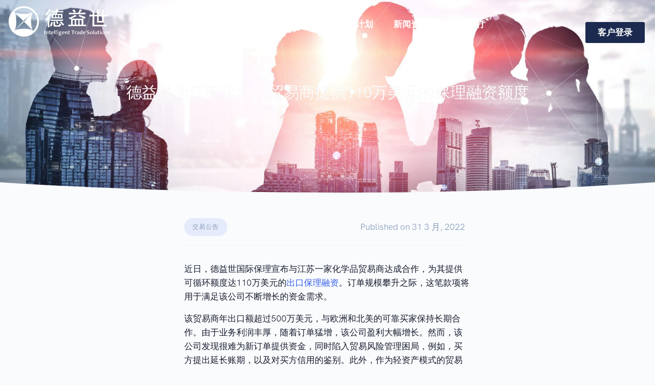

--- FILE ---
content_type: text/html; charset=UTF-8
request_url: https://tradewindfinance.com.cn/trade-announcement/20232.html
body_size: 21454
content:
<!DOCTYPE html>
<html lang="zh-hans">
<head>
	<meta charset="UTF-8">
	<meta name="viewport" content="width=device-width, initial-scale=1.0, viewport-fit=cover" />		<meta name='robots' content='index, follow, max-image-preview:large, max-snippet:-1, max-video-preview:-1' />
<link rel="alternate" hreflang="zh" href="https://tradewindfinance.com.cn/trade-announcement/20232.html" />
<link rel="alternate" hreflang="zh-tw" href="https://zh-hant.tradewindfinance.com.cn/%e4%ba%a4%e6%98%93%e5%85%ac%e5%91%8a/20232.html" />
<link rel="alternate" hreflang="en" href="https://en.tradewindfinance.com.cn/deal-announcement/20232.html" />
<link rel="alternate" hreflang="x-default" href="https://tradewindfinance.com.cn/trade-announcement/20232.html" />

	<!-- This site is optimized with the Yoast SEO plugin v25.7 - https://yoast.com/wordpress/plugins/seo/ -->
	<title>德益世为江苏化学品贸易商提供110万美元的保理融资额度 | Tradewind Finance</title>
	<link rel="canonical" href="https://tradewindfinance.com.cn/trade-announcement/20232.html" />
	<meta property="og:locale" content="zh_CN" />
	<meta property="og:type" content="article" />
	<meta property="og:title" content="德益世为江苏化学品贸易商提供110万美元的保理融资额度 | Tradewind Finance" />
	<meta property="og:description" content="近日，德益世国际保理宣布与江苏一家化学品贸易商达成合作，为其提供可循环额度达110万美元的出口保理融资。订单规 [&hellip;]" />
	<meta property="og:url" content="https://tradewindfinance.com.cn/trade-announcement/20232.html" />
	<meta property="og:site_name" content="Tradewind Finance" />
	<meta property="article:published_time" content="2022-03-31T04:02:14+00:00" />
	<meta property="article:modified_time" content="2023-06-27T13:36:52+00:00" />
	<meta name="author" content="tradewindmarketing" />
	<meta name="twitter:card" content="summary_large_image" />
	<meta name="twitter:label1" content="作者" />
	<meta name="twitter:data1" content="tradewindmarketing" />
	<script type="application/ld+json" class="yoast-schema-graph">{"@context":"https://schema.org","@graph":[{"@type":"Article","@id":"https://tradewindfinance.com.cn/trade-announcement/20232.html#article","isPartOf":{"@id":"https://tradewindfinance.com.cn/trade-announcement/20232.html"},"author":{"name":"tradewindmarketing","@id":"https://zh-hant.tradewindfinance.com.cn/#/schema/person/b2e13e7ffdb5eba0b717b6a4fdf3e8a4"},"headline":"德益世为江苏化学品贸易商提供110万美元的保理融资额度","datePublished":"2022-03-31T04:02:14+00:00","dateModified":"2023-06-27T13:36:52+00:00","mainEntityOfPage":{"@id":"https://tradewindfinance.com.cn/trade-announcement/20232.html"},"wordCount":2,"publisher":{"@id":"https://zh-hant.tradewindfinance.com.cn/#organization"},"articleSection":["交易公告"],"inLanguage":"zh-Hans"},{"@type":"WebPage","@id":"https://tradewindfinance.com.cn/trade-announcement/20232.html","url":"https://tradewindfinance.com.cn/trade-announcement/20232.html","name":"德益世为江苏化学品贸易商提供110万美元的保理融资额度 | Tradewind Finance","isPartOf":{"@id":"https://zh-hant.tradewindfinance.com.cn/#website"},"datePublished":"2022-03-31T04:02:14+00:00","dateModified":"2023-06-27T13:36:52+00:00","breadcrumb":{"@id":"https://tradewindfinance.com.cn/trade-announcement/20232.html#breadcrumb"},"inLanguage":"zh-Hans","potentialAction":[{"@type":"ReadAction","target":["https://tradewindfinance.com.cn/trade-announcement/20232.html"]}]},{"@type":"BreadcrumbList","@id":"https://tradewindfinance.com.cn/trade-announcement/20232.html#breadcrumb","itemListElement":[{"@type":"ListItem","position":1,"name":"Home","item":"https://tradewindfinance.com.cn/"},{"@type":"ListItem","position":2,"name":"德益世为江苏化学品贸易商提供110万美元的保理融资额度"}]},{"@type":"WebSite","@id":"https://zh-hant.tradewindfinance.com.cn/#website","url":"https://zh-hant.tradewindfinance.com.cn/","name":"Tradewind Finance","description":"Intelligent Trade Finance","publisher":{"@id":"https://zh-hant.tradewindfinance.com.cn/#organization"},"potentialAction":[{"@type":"SearchAction","target":{"@type":"EntryPoint","urlTemplate":"https://zh-hant.tradewindfinance.com.cn/?s={search_term_string}"},"query-input":{"@type":"PropertyValueSpecification","valueRequired":true,"valueName":"search_term_string"}}],"inLanguage":"zh-Hans"},{"@type":"Organization","@id":"https://zh-hant.tradewindfinance.com.cn/#organization","name":"Tradewind Finance","url":"https://zh-hant.tradewindfinance.com.cn/","logo":{"@type":"ImageObject","inLanguage":"zh-Hans","@id":"https://zh-hant.tradewindfinance.com.cn/#/schema/logo/image/","url":"https://tradewindfinance.com.cn/wp-content/uploads/2022/02/Tradewind-Logo.svg","contentUrl":"https://tradewindfinance.com.cn/wp-content/uploads/2022/02/Tradewind-Logo.svg","width":200,"height":49,"caption":"Tradewind Finance"},"image":{"@id":"https://zh-hant.tradewindfinance.com.cn/#/schema/logo/image/"}},{"@type":"Person","@id":"https://zh-hant.tradewindfinance.com.cn/#/schema/person/b2e13e7ffdb5eba0b717b6a4fdf3e8a4","name":"tradewindmarketing","url":"https://tradewindfinance.com.cn/author/tradewindmarketing"}]}</script>
	<!-- / Yoast SEO plugin. -->


<link rel="alternate" type="application/rss+xml" title="Tradewind Finance &raquo; Feed" href="https://tradewindfinance.com.cn/feed" />
<link rel="alternate" type="application/rss+xml" title="Tradewind Finance &raquo; 评论 Feed" href="https://tradewindfinance.com.cn/comments/feed" />
<link rel="alternate" type="application/rss+xml" title="Tradewind Finance &raquo; 德益世为江苏化学品贸易商提供110万美元的保理融资额度 评论 Feed" href="https://tradewindfinance.com.cn/trade-announcement/20232.html/feed" />
<link rel="alternate" title="oEmbed (JSON)" type="application/json+oembed" href="https://tradewindfinance.com.cn/wp-json/oembed/1.0/embed?url=https%3A%2F%2Ftradewindfinance.com.cn%2Ftrade-announcement%2F20232.html" />
<link rel="alternate" title="oEmbed (XML)" type="text/xml+oembed" href="https://tradewindfinance.com.cn/wp-json/oembed/1.0/embed?url=https%3A%2F%2Ftradewindfinance.com.cn%2Ftrade-announcement%2F20232.html&#038;format=xml" />
<style id='wp-img-auto-sizes-contain-inline-css' type='text/css'>
img:is([sizes=auto i],[sizes^="auto," i]){contain-intrinsic-size:3000px 1500px}
/*# sourceURL=wp-img-auto-sizes-contain-inline-css */
</style>
<style id='wp-emoji-styles-inline-css' type='text/css'>

	img.wp-smiley, img.emoji {
		display: inline !important;
		border: none !important;
		box-shadow: none !important;
		height: 1em !important;
		width: 1em !important;
		margin: 0 0.07em !important;
		vertical-align: -0.1em !important;
		background: none !important;
		padding: 0 !important;
	}
/*# sourceURL=wp-emoji-styles-inline-css */
</style>
<link rel='stylesheet' id='wp-block-library-css' href='https://tradewindfinance.com.cn/wp-includes/css/dist/block-library/style.min.css?ver=6.9' type='text/css' media='all' />

<style id='classic-theme-styles-inline-css' type='text/css'>
/*! This file is auto-generated */
.wp-block-button__link{color:#fff;background-color:#32373c;border-radius:9999px;box-shadow:none;text-decoration:none;padding:calc(.667em + 2px) calc(1.333em + 2px);font-size:1.125em}.wp-block-file__button{background:#32373c;color:#fff;text-decoration:none}
/*# sourceURL=/wp-includes/css/classic-themes.min.css */
</style>
<link rel='stylesheet' id='landkit-gutenberg-blocks-css' href='https://tradewindfinance.com.cn/wp-content/themes/landkit/assets/css/gutenberg-blocks.css?ver=1.0.17' type='text/css' media='all' />
<link rel='stylesheet' id='cpsh-shortcodes-css' href='https://tradewindfinance.com.cn/wp-content/plugins/column-shortcodes//assets/css/shortcodes.css?ver=1.0.1' type='text/css' media='all' />
<link rel='stylesheet' id='wpml-legacy-vertical-list-0-css' href='https://tradewindfinance.com.cn/wp-content/plugins/sitepress-multilingual-cms/templates/language-switchers/legacy-list-vertical/style.min.css?ver=1' type='text/css' media='all' />
<link rel='stylesheet' id='elementor-frontend-css' href='https://tradewindfinance.com.cn/wp-content/uploads/elementor/css/custom-frontend.min.css?ver=1768951389' type='text/css' media='all' />
<style id='elementor-frontend-inline-css' type='text/css'>
.elementor-5573 .elementor-element.elementor-element-cd71fa2:not(.elementor-motion-effects-element-type-background), .elementor-5573 .elementor-element.elementor-element-cd71fa2 > .elementor-motion-effects-container > .elementor-motion-effects-layer{background-image:url("https://tradewindfinance.com.cn/wp-content/uploads/2022/08/network.jpg");}
/*# sourceURL=elementor-frontend-inline-css */
</style>
<link rel='stylesheet' id='widget-image-css' href='https://tradewindfinance.com.cn/wp-content/plugins/elementor/assets/css/widget-image.min.css?ver=3.33.1' type='text/css' media='all' />
<link rel='stylesheet' id='widget-nav-menu-css' href='https://tradewindfinance.com.cn/wp-content/uploads/elementor/css/custom-pro-widget-nav-menu.min.css?ver=1768951389' type='text/css' media='all' />
<link rel='stylesheet' id='e-motion-fx-css' href='https://tradewindfinance.com.cn/wp-content/plugins/elementor-pro/assets/css/modules/motion-fx.min.css?ver=3.33.1' type='text/css' media='all' />
<link rel='stylesheet' id='e-sticky-css' href='https://tradewindfinance.com.cn/wp-content/plugins/elementor-pro/assets/css/modules/sticky.min.css?ver=3.33.1' type='text/css' media='all' />
<link rel='stylesheet' id='widget-icon-box-css' href='https://tradewindfinance.com.cn/wp-content/uploads/elementor/css/custom-widget-icon-box.min.css?ver=1768951389' type='text/css' media='all' />
<link rel='stylesheet' id='widget-heading-css' href='https://tradewindfinance.com.cn/wp-content/plugins/elementor/assets/css/widget-heading.min.css?ver=3.33.1' type='text/css' media='all' />
<link rel='stylesheet' id='widget-post-info-css' href='https://tradewindfinance.com.cn/wp-content/plugins/elementor-pro/assets/css/widget-post-info.min.css?ver=3.33.1' type='text/css' media='all' />
<link rel='stylesheet' id='widget-icon-list-css' href='https://tradewindfinance.com.cn/wp-content/uploads/elementor/css/custom-widget-icon-list.min.css?ver=1768951389' type='text/css' media='all' />
<link rel='stylesheet' id='elementor-icons-shared-0-css' href='https://tradewindfinance.com.cn/wp-content/plugins/elementor/assets/lib/font-awesome/css/fontawesome.min.css?ver=5.15.3' type='text/css' media='all' />
<link rel='stylesheet' id='elementor-icons-fa-regular-css' href='https://tradewindfinance.com.cn/wp-content/plugins/elementor/assets/lib/font-awesome/css/regular.min.css?ver=5.15.3' type='text/css' media='all' />
<link rel='stylesheet' id='elementor-icons-fa-solid-css' href='https://tradewindfinance.com.cn/wp-content/plugins/elementor/assets/lib/font-awesome/css/solid.min.css?ver=5.15.3' type='text/css' media='all' />
<link rel='stylesheet' id='widget-divider-css' href='https://tradewindfinance.com.cn/wp-content/plugins/elementor/assets/css/widget-divider.min.css?ver=3.33.1' type='text/css' media='all' />
<link rel='stylesheet' id='widget-posts-css' href='https://tradewindfinance.com.cn/wp-content/plugins/elementor-pro/assets/css/widget-posts.min.css?ver=3.33.1' type='text/css' media='all' />
<link rel='stylesheet' id='elementor-icons-css' href='https://tradewindfinance.com.cn/wp-content/plugins/elementor/assets/lib/eicons/css/elementor-icons.min.css?ver=5.44.0' type='text/css' media='all' />
<link rel='stylesheet' id='elementor-post-12837-css' href='https://tradewindfinance.com.cn/wp-content/uploads/elementor/css/post-12837.css?ver=1768951380' type='text/css' media='all' />
<link rel='stylesheet' id='elementor-post-15814-css' href='https://tradewindfinance.com.cn/wp-content/uploads/elementor/css/post-15814.css?ver=1768951380' type='text/css' media='all' />
<link rel='stylesheet' id='elementor-post-16217-css' href='https://tradewindfinance.com.cn/wp-content/uploads/elementor/css/post-16217.css?ver=1768951381' type='text/css' media='all' />
<link rel='stylesheet' id='elementor-post-5573-css' href='https://tradewindfinance.com.cn/wp-content/uploads/elementor/css/post-5573.css?ver=1768951498' type='text/css' media='all' />
<link rel='stylesheet' id='feather-css' href='https://tradewindfinance.com.cn/wp-content/themes/landkit/assets/fonts/Feather/feather.css?ver=1.0.17' type='text/css' media='all' />
<link rel='stylesheet' id='fontawesome-css' href='https://tradewindfinance.com.cn/wp-content/themes/landkit/assets/libs/fontawesome/css/all.min.css?ver=1.0.17' type='text/css' media='all' />
<link rel='stylesheet' id='icomoon-css' href='https://tradewindfinance.com.cn/wp-content/themes/landkit/assets/fonts/icomoon/icomoon.css?ver=1.0.17' type='text/css' media='all' />
<link rel='stylesheet' id='jquery-fancybox-css-css' href='https://tradewindfinance.com.cn/wp-content/themes/landkit/assets/libs/@fancyapps/fancybox/dist/jquery.fancybox.min.css?ver=1.0.17' type='text/css' media='all' />
<link rel='stylesheet' id='aos-css' href='https://tradewindfinance.com.cn/wp-content/themes/landkit/assets/libs/aos/dist/aos.css?ver=1.0.17' type='text/css' media='all' />
<link rel='stylesheet' id='choices.js-css' href='https://tradewindfinance.com.cn/wp-content/themes/landkit/assets/libs/choices.js/public/assets/styles/choices.min.css?ver=1.0.17' type='text/css' media='all' />
<link rel='stylesheet' id='flickity-fade-css' href='https://tradewindfinance.com.cn/wp-content/themes/landkit/assets/libs/flickity-fade/flickity-fade.css?ver=1.0.17' type='text/css' media='all' />
<link rel='stylesheet' id='flickity-css' href='https://tradewindfinance.com.cn/wp-content/themes/landkit/assets/libs/flickity/dist/flickity.min.css?ver=1.0.17' type='text/css' media='all' />
<link rel='stylesheet' id='highlightjs-css' href='https://tradewindfinance.com.cn/wp-content/themes/landkit/assets/libs/highlightjs/styles/vs2015.css?ver=1.0.17' type='text/css' media='all' />
<link rel='stylesheet' id='jarallax-css' href='https://tradewindfinance.com.cn/wp-content/themes/landkit/assets/libs/jarallax/dist/jarallax.css?ver=1.0.17' type='text/css' media='all' />
<link rel='stylesheet' id='mapbox-gl-css-css' href='https://tradewindfinance.com.cn/wp-content/themes/landkit/assets/libs/mapbox-gl/dist/mapbox-gl.css?ver=1.0.17' type='text/css' media='all' />
<link rel='stylesheet' id='landkit-style-css' href='https://tradewindfinance.com.cn/wp-content/themes/landkit/style.css?ver=1.0.17' type='text/css' media='all' />
<link rel='stylesheet' id='landkit-child-style-css' href='https://tradewindfinance.com.cn/wp-content/themes/landkit-child/style.css?ver=1.0.17' type='text/css' media='all' />
<link rel='stylesheet' id='wp-block-paragraph-css' href='https://tradewindfinance.com.cn/wp-includes/blocks/paragraph/style.min.css?ver=6.9' type='text/css' media='all' />
<link rel='stylesheet' id='elementor-icons-feather-icons-css' href='https://tradewindfinance.com.cn/wp-content/themes/landkit/assets/fonts/Feather/feather.css?ver=4.24.1' type='text/css' media='all' />
<link rel='stylesheet' id='elementor-icons-fa-brands-css' href='https://tradewindfinance.com.cn/wp-content/plugins/elementor/assets/lib/font-awesome/css/brands.min.css?ver=5.15.3' type='text/css' media='all' />
<script type="text/javascript" id="wpml-cookie-js-extra">
/* <![CDATA[ */
var wpml_cookies = {"wp-wpml_current_language":{"value":"zh-hans","expires":1,"path":"/"}};
var wpml_cookies = {"wp-wpml_current_language":{"value":"zh-hans","expires":1,"path":"/"}};
//# sourceURL=wpml-cookie-js-extra
/* ]]> */
</script>
<script type="text/javascript" src="https://tradewindfinance.com.cn/wp-content/plugins/sitepress-multilingual-cms/res/js/cookies/language-cookie.js?ver=476000" id="wpml-cookie-js" defer="defer" data-wp-strategy="defer"></script>
<script type="text/javascript" src="https://tradewindfinance.com.cn/wp-content/plugins/elementor-pro/assets/js/page-transitions.min.js?ver=3.33.1" id="page-transitions-js"></script>
<script type="text/javascript" src="https://tradewindfinance.com.cn/wp-includes/js/jquery/jquery.min.js?ver=3.7.1" id="jquery-core-js"></script>
<script type="text/javascript" src="https://tradewindfinance.com.cn/wp-includes/js/jquery/jquery-migrate.min.js?ver=3.4.1" id="jquery-migrate-js"></script>
<script type="text/javascript" id="wpml-xdomain-data-js-extra">
/* <![CDATA[ */
var wpml_xdomain_data = {"css_selector":"wpml-ls-item","ajax_url":"https://tradewindfinance.com.cn/wp-admin/admin-ajax.php","current_lang":"zh-hans","_nonce":"2852b74498"};
//# sourceURL=wpml-xdomain-data-js-extra
/* ]]> */
</script>
<script type="text/javascript" src="https://tradewindfinance.com.cn/wp-content/plugins/sitepress-multilingual-cms/res/js/xdomain-data.js?ver=476000" id="wpml-xdomain-data-js" defer="defer" data-wp-strategy="defer"></script>
<link rel="https://api.w.org/" href="https://tradewindfinance.com.cn/wp-json/" /><link rel="alternate" title="JSON" type="application/json" href="https://tradewindfinance.com.cn/wp-json/wp/v2/posts/20232" /><link rel="EditURI" type="application/rsd+xml" title="RSD" href="https://tradewindfinance.com.cn/xmlrpc.php?rsd" />
<meta name="generator" content="WordPress 6.9" />
<link rel='shortlink' href='https://tradewindfinance.com.cn/?p=20232' />
<meta name="generator" content="WPML ver:4.7.6 stt:59,61,1;" />
<meta name="generator" content="Elementor 3.33.1; features: additional_custom_breakpoints; settings: css_print_method-external, google_font-disabled, font_display-block">
<!-- Google Tag Manager -->
<script>(function(w,d,s,l,i){w[l]=w[l]||[];w[l].push({'gtm.start':
new Date().getTime(),event:'gtm.js'});var f=d.getElementsByTagName(s)[0],
j=d.createElement(s),dl=l!='dataLayer'?'&l='+l:'';j.async=true;j.src=
'https://www.googletagmanager.com/gtm.js?id='+i+dl;f.parentNode.insertBefore(j,f);
})(window,document,'script','dataLayer','GTM-TX975SZ');</script>
<!-- End Google Tag Manager -->

<!-- Google tag (gtag.js) -->
<script async src="https://www.googletagmanager.com/gtag/js?id=G-6VP03H6D4Y"></script>
<script>
  window.dataLayer = window.dataLayer || [];
  function gtag(){dataLayer.push(arguments);}
  gtag('js', new Date());

  gtag('config', 'G-6VP03H6D4Y');
</script>
<style>
.news-form input{max-width:200px!important;border:1.5px solid #293f79;background:#f2f2f2;color:#233e7d;font-weight:600;margin:15px}.news-form input::placeholder{opacity:1!important;color:#233e7d!important;font-weight:600;text-transform:uppercase}.news-form label{float:left}.news-form input[type=submit]{padding:8px 12px}.topField input{font-weight:400;padding:30px 30px 30px 52px;border-bottom-left-radius:0px;border-bottom-right-radius:0px;border-bottom:1px solid #cccccc;max-width:369px;}.midField input{font-weight:400;padding:30px 30px 30px 52px;border-radius:0px;border-bottom:1px solid #cccccc;max-width:369px;margin-top:-37px !important;}.btmField input{font-weight:400;padding:30px 30px 30px 52px;border-top-left-radius:0px;border-top-right-radius:0px;border-bottom:1px solid #cccccc;max-width:369px;margin-top:-37px;}.midField .intl-tel-input input,.midField .intl-tel-input input[type=tel],.midField .intl-tel-input input[type=text],.midField .country-select input, .midField .country-select input[type=text]{font-weight:400;margin-top:-37px!important;margin-bottom:0!important;} .topField textarea{font-weight:400;width:100%;max-width:369px;padding:30px 30px 30px 52px;border-bottom-left-radius:0px;border-bottom-right-radius:0px;border-bottom:1px solid #cccccc;margin-bottom:-40px;height:290px} .midField select{font-weight:400;background-color:#fcfcfc;border:none;width:200%;max-width:369px;padding:30px 30px 30px 52px;border-radius:0px;border-bottom:1px solid #cccccc !important; margin-bottom: -24px;} .btmField select{font-weight:400;background-color:#fcfcfc;border:none;width:200%;max-width:369px;padding:30px 30px 30px 52px;border-radius:0px;border-bottom:1px solid #cccccc !important;border-bottom-left-radius:4px;border-bottom-right-radius:4px;margin-top:-14px}.menu-item-object-page{padding-top:10px !important;}.switch{position:relative;display:inline-block;width:60px;height:34px}.switch input{opacity:0;width:0;height:0}.slider{position:absolute;cursor:pointer;top:0;left:0;right:0;bottom:0;background-color:#ccc;-webkit-transition:.4s;transition:.4s}.slider:before{position:absolute;content:"";height:26px;width:26px;left:4px;bottom:4px;background-color:#fff;-webkit-transition:.4s;transition:.4s}input:checked+.slider{background-color:#233E7D}input:focus+.slider{box-shadow:0 0 1px #233E7D}input:checked+.slider:before{-webkit-transform:translateX(26px);-ms-transform:translateX(26px);transform:translateX(26px)}.slider.round{border-radius:34px}.slider.round:before{border-radius:50%}.privacyPolicy{background-color:#ffffff;background-color: #ffffff;display: inline-block;padding:50px 20px;width: 95%;border-radius: 10px;}.formSubmit [type=submit]{padding:20px 40px;box-sizing:border-box;margin-left:-10px;}textarea, input{border:none;border-radius:10px}

.form-select {
    -moz-padding-start: calc(1.25rem - 3px);
    -webkit-appearance: none;
    -moz-appearance: none;
    appearance: none;
    background-color: #fff;
    background-image: url(data:image/svg+xml;charset=utf-8,%3Csvg viewBox='0 0 9 5' fill='none' xmlns='http://www.w3.org/2000/svg'%3E%3Cpath d='m1 1 3.25 3.25L7.5 1' stroke='%23C6D3E6' stroke-width='1.083' stroke-linecap='round' stroke-linejoin='round'/%3E%3C/svg%3E);
    background-position: right 1.25rem center;
    background-repeat: no-repeat;
    background-size: 1em 1em;
    border: 1px solid #f1f4f8;
    border-radius: 0.375rem;
    box-shadow: 0 0;
    color: #161c2d;
    display: block;
    font-size: 1.0625rem;
    font-weight: 400;
    line-height: 1.6;
    padding: 0.8125rem 1.25rem;
    transition: border-color .15s ease-in-out,box-shadow .15s ease-in-out;
    width: 100%;
	border-left-width: 0;
    border-radius: 0;
    border-right-width: 0;
    border-top-width: 0;
    padding-left: 0;
    padding-right: 0;
}

.bg-transparent {
   background: transparent !important;
}

.bg-blur-5 {
   backdrop-filter: blur(5px);
	transform: translate3d(0, 0, 0);
}

.bg-blur-7 {
   backdrop-filter: blur(7px);
	transform: translate3d(0, 0, 0);
}

.bg-blur-10 {
   backdrop-filter: blur(10px);
	transform: translate3d(0, 0, 0);
}

.bg-white-blur-5 {
   background-color: rgba(255, 255, 255, 0.3) !important;
   backdrop-filter: blur(5px);
	transform: translate3d(0, 0, 0);
}

.bg-white-blur-7 {
   background-color: rgba(255, 255, 255, 0.4) !important;
   backdrop-filter: blur(7px);
	transform: translate3d(0, 0, 0);
}

.bg-white-blur-10 {
   background-color: rgba(255, 255, 255, 0.5) !important;
   backdrop-filter: blur(20px);
	transform: translate3d(0, 0, 0);
}

.bg-white-blur-20 {
   background-color: rgba(255, 255, 255, 0.7) !important;
   backdrop-filter: blur(10px);
	transform: translate3d(0, 0, 0);
}

.opacity-10 {
   opacity: 0.1;
}

.opacity-25 {
   opacity: 0.25;
}

.opacity-50 {
   opacity: 0.5;
}

.opacity-75 {
   opacity: 0.75;
}

.card .accordian{background-color:#f9fbfd!important;}

.grecaptcha-badge{display:none;}

#case-studies .page-numbers.prev{
    position: absolute;
    left: 0;
    padding: 1rem;
    background-color: #1b2a4e;
    color: #fafafa;
    border-radius: 100px;
    line-height: 0;
    margin-left: -1.5rem;
	margin-bottom:-1rem;
	bottom:50%;}
    
#case-studies .page-numbers.next{
    position: absolute;
    right: 0;
    padding: 1rem;
    background-color: #1b2a4e;
    color: #fafafa;
    border-radius: 100px;
    line-height: 0;
    margin-right: -1.5rem;
	margin-bottom:-1rem;
	bottom:50%;}

@media (min-width:767px){
#case-studies.elementor-posts--thumbnail-top .elementor-post__thumbnail__link{position:absolute;width:50%;margin-left:50%;height:100%;}
#case-studies .elementor-post__thumbnail{height:100%;}
#case-studies .elementor-post__badge{right:50%;position:absolute;margin:0;margin-bottom:.5rem;margin-right:1rem;border-radius:50px;}
#case-studies .elementor-post__text{width:50%;height: 18.6rem;}
}
#case-studies a:hover{text-decoration:none;}}


@media (max-width:767px){
#case-studies .page-numbers.prev{margin-left:0}
#case-studies .page-numbers.next{margin-right:0}}

ul#sm-1668720113870589-2{
    background-color: rgba(255, 255, 255, 0.5) !important;
    backdrop-filter: blur(20px)!important;
	transform: translate3d(0, 0, 0);
        background-clip: padding-box!important;
    border: 0 solid rgba(22,28,45,.15)!important;
    border-radius: 0.375rem!important;
    box-shadow: 0 0.5rem 1.5rem rgb(22 28 45 / 10%)!important;
    color: #161c2d!important;
    font-size: .9375rem!important;
    margin: 0!important;
    min-width: 14rem!important;
    padding: 1.625rem 1.75rem!important;
    text-align: left!important;
}

.mob-white{color:white!important}

input[type="checkbox"].switch_1{
	font-size: 30px;
	-webkit-appearance: none;
	   -moz-appearance: none;
	        appearance: none;
	width: 3.5rem;
	height: 2rem;
	background: #ddd;
	border-radius: 3em;
	position: relative;
	cursor: pointer;
	outline: none;
	-webkit-transition: all .2s ease-in-out;
	transition: all .2s ease-in-out;
  }
  
  input[type="checkbox"].switch_1:checked{
	background: #094286;
  }
  
  input[type="checkbox"].switch_1:after{
	position: absolute;
	content: "";
	width: 2rem;
	height: 2rem;
	border-radius: 50%;
	background: #fff;
	-webkit-transform: scale(.7);
	        transform: scale(.7);
	left: 0;
	-webkit-transition: all .2s ease-in-out;
	transition: all .2s ease-in-out;
  }
  
  input[type="checkbox"].switch_1:checked:after{
	left: calc(100% - 1.1em);
  }

/* Navigation customization */
@media screen and (min-width: 1201px) {
	.wpml-ls > ul > li a {
		color: var(--primary) !important;
	}
	
	.wpml-ls > ul > li:hover {
		background: #fff !important;
	}
	
	.elementor-nav-menu--dropdown li a {
	  	padding: 18px 13px !important;
	  	border-left: none !important;
	}
	
	.elementor-nav-menu--dropdown li a:hover {
	  	color: #1B2A4E !important;
		background: #fff !important;
	}
	
	.elementor-nav-menu--dropdown li {
		border: none !important;
		padding: 0 !important;
	}
}

@media screen and (max-width: 1200px) {
	/* Make the menu background white, remove backdrop-filter, set overflow behavieor*/
	[data-menutype="mobile"] > .elementor-widget-container > .elementor-nav-menu--dropdown {
		border-bottom: 100px solid transparent;
	}
		
	/*Place menu exactly below top bar*/
	.elementor-widget-nav-menu > .elementor-widget-container > .elementor-nav-menu--dropdown {
		top: 40px !important;
	}
	
	/* Make the menu background white, remove backdrop-filter, set overflow behavieor*/
	[data-menutype] > .elementor-widget-container > .elementor-nav-menu--dropdown {
		background: #fff !important;
		backdrop-filter: none !important;
		right: 0 !important;
		position: fixed !important;
		top: 60px !important;
		width: 100vw !important;
		left: 0 !important;
		overflow-y: auto !important;
	}
	
	/*Adjust navigation content position if user is logged in
	.admin-bar [data-menutype] > .elementor-widget-container > .elementor-nav-menu--dropdown {
		top: 110px !important;
	}*/
	
	/*Make padding-top for the services menu the same as the other menu items*/
	[data-menutype="mobile"] > .elementor-widget-container .elementor-nav-menu--dropdown .menu-item-object-custom {
	  padding-top: 10px !important;
	}
	
	/* Make Menu items level 1 on the same line as the logo*/
	[data-menutype="mobile"] > .elementor-widget-container .elementor-nav-menu--dropdown > ul > li > a {
	  padding-left: 24px !important;
	}
	
	/*Place box shadow over opend mobile navigation*/
	/*[data-menutype="mobile"] > .elementor-widget-container .elementor-menu-toggle.elementor-active + .elementor-nav-menu--dropdown::before {*/
	[data-menutype] > .elementor-widget-container .elementor-menu-toggle.elementor-active + .elementor-nav-menu--dropdown::before {
		/*box-shadow: rgba(22, 28, 45, 0.1) 0px 8px 24px 0px;*/
		box-shadow: rgba(22, 28, 45, 0.2) 0px -4px 14px 2px;
		content: "";
		width: 100%;
		height: 0px;
		display: block;
	}
	
	/* Set overflow hidden if modal-open is set*/
	html.prevent-scroll {
		overflow: hidden;
	}
	
	html.prevent-scroll body {
		overflow: hidden;
	}
	
	/*Place overlay over content if navigation is opened ob mobile*/
	body > .navigation-overlay {
		display: none;
	}
	
	html.prevent-scroll body > .navigation-overlay {
		display: block;
		position: fixed;
		width: 100vw;
		height: 100vh;
		top: 0;
		bottom: 0;
		background: #1B2A4E;
		opacity: 0.8;
		z-index: 100;
	}
	
}
	
	.lift:hover, .lift:focus{
		box-shadow:none !important;
	}
	
</style>
<style>
/* Add a shadow behind the dropdown menus of the navigation */
.sub-menu {
	box-shadow: 0px 24px 64px 0px rgba(22, 24, 42, 0.1) !important;
}
	
.elementor-nav-menu--main .elementor-item {
	padding-left: 20px !important;
	padding-right: 20px !important;
}
	
@media screen and (max-width: 1200px) {
  /* Make the menu background white, remove backdrop-filter, set overflow behaviour */
  [data-menutype="mobile"] > .elementor-widget-container > .elementor-nav-menu--dropdown {
    border-bottom: 20px solid transparent;
  }

  /* Place menu exactly below top bar */
  .elementor-widget-nav-menu > .elementor-widget-container > .elementor-nav-menu--dropdown {
    top: 40px !important;
  }

  /* Make the menu background white, remove backdrop-filter, set overflow behaviour*/
  [data-menutype] > .elementor-widget-container > .elementor-nav-menu--dropdown {
    background: #fff !important;
    backdrop-filter: none !important;
    right: 0 !important;
    position: fixed !important;
    top: 60px !important;
    width: 100vw !important;
    left: 0 !important;
    overflow-y: auto !important;
  }

  /* Adjust navigation content position if user is logged in 
  .admin-bar [data-menutype] > .elementor-widget-container > .elementor-nav-menu--dropdown {
    top: 110px !important;
  }*/

  /* Make padding-top for the services menu the same as the other menu items */
  [data-menutype="mobile"] > .elementor-widget-container .elementor-nav-menu--dropdown .menu-item-object-custom {
    padding-top: 10px !important;
  }

  /* Make menu items level 1 on the same line as the logo */
  [data-menutype="mobile"] > .elementor-widget-container .elementor-nav-menu--dropdown > ul > li > a {
    padding-left: 24px !important;
  }

  /* Place box shadow over opened mobile navigation */
  /*[data-menutype="mobile"] > .elementor-widget-container .elementor-menu-toggle.elementor-active + .elementor-nav-menu--dropdown::before {*/
  [data-menutype] > .elementor-widget-container .elementor-menu-toggle.elementor-active + .elementor-nav-menu--dropdown::before {
    /*box-shadow: rgba(22, 28, 45, 0.1) 0px 8px 24px 0px;*/
    box-shadow: rgba(22, 28, 45, 0.2) 0px -4px 14px 2px;
    content: "";
    width: 100%;
    height: 0px;
    display: block;
  }

  /* Set overflow hidden if modal-open is set */
  html.prevent-scroll {
    overflow: hidden;
  }

  html.prevent-scroll body {
    overflow: hidden;
  }

  /* Place overlay over content if navigation is opened on mobile */
  body > .navigation-overlay {
    display: none;
  }

  html.prevent-scroll body > .navigation-overlay {
    display: block;
    position: fixed;
    width: 100vw;
    height: 100vh;
    top: 0;
    bottom: 0;
    background: #1B2A4E;
    opacity: 0.8;
    z-index: 100;
  }
	
	.elementor-nav-menu--dropdown {
		box-shadow: none !important;
	}
}
</style>
<script>
// navbar-dropdown.js
// Theme module
//

// Selectors
const drops = document.querySelectorAll('#ls-desktop .navbar-nav .dropdown,#ls-desktop .navbar-nav .dropend');

// Events
const showEvents = ['mouseenter', 'focusin'];
const hideEvents = ['mouseleave', 'click', 'focusout'];

// Transition
const transitionDuration = 200;

// Breakpoint
const desktopSize = 992;

// Show drop
function showDrop(menu) {
  if (window.innerWidth < desktopSize) {
    return;
  }

  menu.classList.add('showing');

  setTimeout(function () {
    menu.classList.remove('showing');
    menu.classList.add('show');
  }, 1);
}

// Hide drop
function hideDrop(e, menu) {
  setTimeout(function () {
    if (window.innerWidth < desktopSize) {
      return;
    }

    if (!menu.classList.contains('show')) {
      return;
    }

    if (e.type === 'click' && e.target.closest('.dropdown-menu form')) {
      return;
    }

    menu.classList.add('showing');
    menu.classList.remove('show');

    setTimeout(function () {
      menu.classList.remove('showing');
    }, transitionDuration);
  }, 2);
}

drops.forEach(function (dropdown) {
  const menu = dropdown.querySelector('.dropdown-menu');

  // Show drop
  showEvents.forEach(function (event) {
    dropdown.addEventListener(event, function () {
      showDrop(menu);
    });
  });

  // Hide drop
  hideEvents.forEach(function (event) {
    dropdown.addEventListener(event, function (e) {
      hideDrop(e, menu);
    });
  });
});
</script>


			<style>
				.e-con.e-parent:nth-of-type(n+4):not(.e-lazyloaded):not(.e-no-lazyload),
				.e-con.e-parent:nth-of-type(n+4):not(.e-lazyloaded):not(.e-no-lazyload) * {
					background-image: none !important;
				}
				@media screen and (max-height: 1024px) {
					.e-con.e-parent:nth-of-type(n+3):not(.e-lazyloaded):not(.e-no-lazyload),
					.e-con.e-parent:nth-of-type(n+3):not(.e-lazyloaded):not(.e-no-lazyload) * {
						background-image: none !important;
					}
				}
				@media screen and (max-height: 640px) {
					.e-con.e-parent:nth-of-type(n+2):not(.e-lazyloaded):not(.e-no-lazyload),
					.e-con.e-parent:nth-of-type(n+2):not(.e-lazyloaded):not(.e-no-lazyload) * {
						background-image: none !important;
					}
				}
			</style>
			<link rel="icon" href="https://tradewindfinance.com.cn/wp-content/uploads/2022/04/cropped-favicon-32x32-1-32x32.png" sizes="32x32" />
<link rel="icon" href="https://tradewindfinance.com.cn/wp-content/uploads/2022/04/cropped-favicon-32x32-1-192x192.png" sizes="192x192" />
<link rel="apple-touch-icon" href="https://tradewindfinance.com.cn/wp-content/uploads/2022/04/cropped-favicon-32x32-1-180x180.png" />
<meta name="msapplication-TileImage" content="https://tradewindfinance.com.cn/wp-content/uploads/2022/04/cropped-favicon-32x32-1-270x270.png" />
</head>
<body class="wp-singular post-template-default single single-post postid-20232 single-format-standard wp-custom-logo wp-embed-responsive wp-theme-landkit wp-child-theme-landkit-child text-break elementor-default elementor-template-full-width elementor-kit-12837 elementor-page-5573">
		<e-page-transition preloader-type="animation" preloader-animation-type="spinners" class="e-page-transition--entering" exclude="^https\:\/\/tradewindfinance\.com\.cn\/wp\-admin\/">
					</e-page-transition>
		<!-- Google Tag Manager (noscript) -->
<noscript><iframe src="https://www.googletagmanager.com/ns.html?id=GTM-TX975SZ"
height="0" width="0" style="display:none;visibility:hidden"></iframe></noscript>
<!-- End Google Tag Manager (noscript) -->

<!-- Google tag (gtag.js) -->
<script async src="https://www.googletagmanager.com/gtag/js?id=G-LBGDQF61C6"></script>
<script>
  window.dataLayer = window.dataLayer || [];
  function gtag(){dataLayer.push(arguments);}
  gtag('js', new Date());

  gtag('config', 'G-LBGDQF61C6');
</script>

<!-- Google tag (gtag.js) -->
<script async src="https://www.googletagmanager.com/gtag/js?id=G-6VP03H6D4Y"></script>
<script>
  window.dataLayer = window.dataLayer || [];
  function gtag(){dataLayer.push(arguments);}
  gtag('js', new Date());

  gtag('config', 'G-6VP03H6D4Y');
</script>
		<header data-elementor-type="header" data-elementor-id="15814" class="elementor elementor-15814 elementor-5270 elementor-location-header" data-elementor-post-type="elementor_library">
					<section class="elementor-section elementor-top-section elementor-element elementor-element-be714d5 elementor-section-full_width elementor-section-items-stretch elementor-section-content-middle navbar-expand-lg navbar-togglable fixed-top navbar-dark elementor-section-height-min-height elementor-section-height-default" data-id="be714d5" data-element_type="section" id="home-header" data-settings="{&quot;background_background&quot;:&quot;classic&quot;,&quot;sticky&quot;:&quot;top&quot;,&quot;sticky_on&quot;:[&quot;widescreen&quot;,&quot;desktop&quot;,&quot;tablet_extra&quot;,&quot;tablet&quot;,&quot;mobile_extra&quot;,&quot;mobile&quot;],&quot;sticky_offset&quot;:0,&quot;sticky_effects_offset&quot;:0,&quot;sticky_anchor_link_offset&quot;:0}">
						<div class="elementor-container elementor-column-gap-no no-gutters">
					<div class="elementor-column elementor-col-33 elementor-top-column elementor-element elementor-element-4420f76" data-id="4420f76" data-element_type="column">
			<div class="elementor-widget-wrap elementor-element-populated">
						<div class="elementor-element elementor-element-911fc27 elementor-widget elementor-widget-image" data-id="911fc27" data-element_type="widget" data-widget_type="image.default">
				<div class="elementor-widget-container">
																<a href="https://en.tradewindfinance.com.cn/homepage">
							<img width="342" height="106" src="https://tradewindfinance.com.cn/wp-content/uploads/2022/09/tradewind_logo_Chinese_Mainland-China_Transparent-Background-v2025_copy.svg" class="img-fluid navbar-brand attachment-full size-full wp-image-22653" alt="" />								</a>
															</div>
				</div>
					</div>
		</div>
				<div class="elementor-column elementor-col-33 elementor-top-column elementor-element elementor-element-c0e1e94" data-id="c0e1e94" data-element_type="column">
			<div class="elementor-widget-wrap elementor-element-populated">
						<div class="elementor-element elementor-element-6d896b9 elementor-nav-menu--stretch elementor-nav-menu__align-center elementor-hidden-tablet elementor-hidden-mobile elementor-hidden-mobile_extra elementor-hidden-tablet_extra elementor-nav-menu--dropdown-tablet_extra elementor-nav-menu__text-align-aside elementor-nav-menu--toggle elementor-nav-menu--burger elementor-widget elementor-widget-nav-menu" data-id="6d896b9" data-element_type="widget" data-settings="{&quot;submenu_icon&quot;:{&quot;value&quot;:&quot;&lt;i class=\&quot;fas fa-chevron-down\&quot; aria-hidden=\&quot;true\&quot;&gt;&lt;\/i&gt;&quot;,&quot;library&quot;:&quot;fa-solid&quot;},&quot;full_width&quot;:&quot;stretch&quot;,&quot;layout&quot;:&quot;horizontal&quot;,&quot;toggle&quot;:&quot;burger&quot;}" data-widget_type="nav-menu.default">
				<div class="elementor-widget-container">
								<nav aria-label="Menu" class="elementor-nav-menu--main elementor-nav-menu__container elementor-nav-menu--layout-horizontal e--pointer-none">
				<ul id="menu-1-6d896b9" class="elementor-nav-menu"><li class="menu-item menu-item-type-post_type menu-item-object-page menu-item-has-children menu-item-11775"><a href="https://tradewindfinance.com.cn/about-us" class="elementor-item">关于</a>
<ul class="sub-menu elementor-nav-menu--dropdown">
	<li class="menu-item menu-item-type-post_type menu-item-object-page menu-item-11776"><a href="https://tradewindfinance.com.cn/about-us" class="elementor-sub-item">我们的团队</a></li>
	<li class="menu-item menu-item-type-post_type menu-item-object-page menu-item-14839"><a href="https://tradewindfinance.com.cn/our-mission" class="elementor-sub-item">我们的使命</a></li>
	<li class="menu-item menu-item-type-post_type menu-item-object-page menu-item-21717"><a href="https://tradewindfinance.com.cn/our-network" class="elementor-sub-item">我们的网络</a></li>
	<li class="menu-item menu-item-type-post_type menu-item-object-page menu-item-14840"><a href="https://tradewindfinance.com.cn/careers-at-tradewind" class="elementor-sub-item">职业发展</a></li>
	<li class="menu-item menu-item-type-post_type menu-item-object-page menu-item-11778"><a href="https://tradewindfinance.com.cn/corporate-responsibility" class="elementor-sub-item">企业可持续发展</a></li>
</ul>
</li>
<li class="menu-item menu-item-type-post_type menu-item-object-page menu-item-has-children menu-item-11779"><a href="https://tradewindfinance.com.cn/export-factoring" class="elementor-item">出口保理</a>
<ul class="sub-menu elementor-nav-menu--dropdown">
	<li class="menu-item menu-item-type-post_type menu-item-object-page menu-item-11780"><a href="https://tradewindfinance.com.cn/export-factoring" class="elementor-sub-item">出口保理</a></li>
	<li class="menu-item menu-item-type-post_type menu-item-object-page menu-item-11781"><a href="https://tradewindfinance.com.cn/supply-chain-finance" class="elementor-sub-item">供应链金融</a></li>
</ul>
</li>
<li class="menu-item menu-item-type-post_type menu-item-object-page menu-item-11820"><a href="https://tradewindfinance.com.cn/our-clients" class="elementor-item">客户</a></li>
<li class="menu-item menu-item-type-post_type menu-item-object-page menu-item-21019"><a href="https://tradewindfinance.com.cn/referral-program" class="elementor-item">业务代理计划</a></li>
<li class="menu-item menu-item-type-post_type menu-item-object-page menu-item-11821"><a href="https://tradewindfinance.com.cn/news-resources" class="elementor-item">新闻资讯</a></li>
<li class="menu-item menu-item-type-post_type menu-item-object-page menu-item-19443"><a href="https://tradewindfinance.com.cn/contact-us" class="elementor-item">联系我们</a></li>
</ul>			</nav>
					<div class="elementor-menu-toggle" role="button" tabindex="0" aria-label="Menu Toggle" aria-expanded="false">
			<i aria-hidden="true" role="presentation" class="elementor-menu-toggle__icon--open eicon-menu-bar"></i><i aria-hidden="true" role="presentation" class="elementor-menu-toggle__icon--close eicon-close"></i>		</div>
					<nav class="elementor-nav-menu--dropdown elementor-nav-menu__container" aria-hidden="true">
				<ul id="menu-2-6d896b9" class="elementor-nav-menu"><li class="menu-item menu-item-type-post_type menu-item-object-page menu-item-has-children menu-item-11775"><a href="https://tradewindfinance.com.cn/about-us" class="elementor-item" tabindex="-1">关于</a>
<ul class="sub-menu elementor-nav-menu--dropdown">
	<li class="menu-item menu-item-type-post_type menu-item-object-page menu-item-11776"><a href="https://tradewindfinance.com.cn/about-us" class="elementor-sub-item" tabindex="-1">我们的团队</a></li>
	<li class="menu-item menu-item-type-post_type menu-item-object-page menu-item-14839"><a href="https://tradewindfinance.com.cn/our-mission" class="elementor-sub-item" tabindex="-1">我们的使命</a></li>
	<li class="menu-item menu-item-type-post_type menu-item-object-page menu-item-21717"><a href="https://tradewindfinance.com.cn/our-network" class="elementor-sub-item" tabindex="-1">我们的网络</a></li>
	<li class="menu-item menu-item-type-post_type menu-item-object-page menu-item-14840"><a href="https://tradewindfinance.com.cn/careers-at-tradewind" class="elementor-sub-item" tabindex="-1">职业发展</a></li>
	<li class="menu-item menu-item-type-post_type menu-item-object-page menu-item-11778"><a href="https://tradewindfinance.com.cn/corporate-responsibility" class="elementor-sub-item" tabindex="-1">企业可持续发展</a></li>
</ul>
</li>
<li class="menu-item menu-item-type-post_type menu-item-object-page menu-item-has-children menu-item-11779"><a href="https://tradewindfinance.com.cn/export-factoring" class="elementor-item" tabindex="-1">出口保理</a>
<ul class="sub-menu elementor-nav-menu--dropdown">
	<li class="menu-item menu-item-type-post_type menu-item-object-page menu-item-11780"><a href="https://tradewindfinance.com.cn/export-factoring" class="elementor-sub-item" tabindex="-1">出口保理</a></li>
	<li class="menu-item menu-item-type-post_type menu-item-object-page menu-item-11781"><a href="https://tradewindfinance.com.cn/supply-chain-finance" class="elementor-sub-item" tabindex="-1">供应链金融</a></li>
</ul>
</li>
<li class="menu-item menu-item-type-post_type menu-item-object-page menu-item-11820"><a href="https://tradewindfinance.com.cn/our-clients" class="elementor-item" tabindex="-1">客户</a></li>
<li class="menu-item menu-item-type-post_type menu-item-object-page menu-item-21019"><a href="https://tradewindfinance.com.cn/referral-program" class="elementor-item" tabindex="-1">业务代理计划</a></li>
<li class="menu-item menu-item-type-post_type menu-item-object-page menu-item-11821"><a href="https://tradewindfinance.com.cn/news-resources" class="elementor-item" tabindex="-1">新闻资讯</a></li>
<li class="menu-item menu-item-type-post_type menu-item-object-page menu-item-19443"><a href="https://tradewindfinance.com.cn/contact-us" class="elementor-item" tabindex="-1">联系我们</a></li>
</ul>			</nav>
						</div>
				</div>
				<div class="elementor-element elementor-element-2fb72d7 elementor-nav-menu--stretch elementor-nav-menu__align-center elementor-hidden-widescreen elementor-hidden-desktop elementor-nav-menu--dropdown-tablet_extra elementor-widget-tablet_extra__width-auto navbar-brand elementor-nav-menu__text-align-aside elementor-nav-menu--toggle elementor-nav-menu--burger elementor-widget elementor-widget-nav-menu" data-id="2fb72d7" data-element_type="widget" id="home-nav" data-settings="{&quot;submenu_icon&quot;:{&quot;value&quot;:&quot;&lt;i class=\&quot;fe fe-chevron-down\&quot; aria-hidden=\&quot;true\&quot;&gt;&lt;\/i&gt;&quot;,&quot;library&quot;:&quot;feather-icons&quot;},&quot;full_width&quot;:&quot;stretch&quot;,&quot;motion_fx_motion_fx_scrolling&quot;:&quot;yes&quot;,&quot;layout&quot;:&quot;horizontal&quot;,&quot;toggle&quot;:&quot;burger&quot;,&quot;motion_fx_devices&quot;:[&quot;widescreen&quot;,&quot;desktop&quot;,&quot;tablet_extra&quot;,&quot;tablet&quot;,&quot;mobile_extra&quot;,&quot;mobile&quot;]}" data-menutype="mobile" data-widget_type="nav-menu.default">
				<div class="elementor-widget-container">
								<nav aria-label="Menu" class="elementor-nav-menu--main elementor-nav-menu__container elementor-nav-menu--layout-horizontal e--pointer-none">
				<ul id="menu-1-2fb72d7" class="elementor-nav-menu"><li class="menu-item menu-item-type-post_type menu-item-object-page menu-item-has-children menu-item-11882"><a href="https://tradewindfinance.com.cn/about-us" class="elementor-item">关于</a>
<ul class="sub-menu elementor-nav-menu--dropdown">
	<li class="menu-item menu-item-type-post_type menu-item-object-page menu-item-11883"><a href="https://tradewindfinance.com.cn/about-us" class="elementor-sub-item">我们的队伍</a></li>
	<li class="menu-item menu-item-type-post_type menu-item-object-page menu-item-14895"><a href="https://tradewindfinance.com.cn/our-mission" class="elementor-sub-item">我们的使命</a></li>
	<li class="menu-item menu-item-type-post_type menu-item-object-page menu-item-11901"><a href="https://tradewindfinance.com.cn/?page_id=8922" class="elementor-sub-item">我们的网络</a></li>
	<li class="menu-item menu-item-type-post_type menu-item-object-page menu-item-14896"><a href="https://tradewindfinance.com.cn/careers-at-tradewind" class="elementor-sub-item">职业发展</a></li>
	<li class="menu-item menu-item-type-post_type menu-item-object-page menu-item-11902"><a href="https://tradewindfinance.com.cn/corporate-responsibility" class="elementor-sub-item">企业可持续发展</a></li>
</ul>
</li>
<li class="menu-item menu-item-type-custom menu-item-object-custom menu-item-has-children menu-item-11903"><a href="#" class="elementor-item elementor-item-anchor">服务</a>
<ul class="sub-menu elementor-nav-menu--dropdown">
	<li class="menu-item menu-item-type-post_type menu-item-object-page menu-item-11904"><a href="https://tradewindfinance.com.cn/export-factoring" class="elementor-sub-item">出口保理</a></li>
	<li class="menu-item menu-item-type-post_type menu-item-object-page menu-item-11905"><a href="https://tradewindfinance.com.cn/supply-chain-finance" class="elementor-sub-item">供应链融资</a></li>
</ul>
</li>
<li class="menu-item menu-item-type-post_type menu-item-object-page menu-item-11906"><a href="https://tradewindfinance.com.cn/our-clients" class="elementor-item">客户</a></li>
<li class="menu-item menu-item-type-post_type menu-item-object-page menu-item-14912"><a href="https://tradewindfinance.com.cn/referral-program-2" class="elementor-item">业务代理计划</a></li>
<li class="menu-item menu-item-type-post_type menu-item-object-page menu-item-11907"><a href="https://tradewindfinance.com.cn/news-resources" class="elementor-item">新闻资讯</a></li>
<li class="menu-item menu-item-type-custom menu-item-object-custom menu-item-18231"><a href="/zh-hans/contact-us/" class="elementor-item"><a href="/zh-hans/contact-us/" class="elementor-item" tabindex="0">   <div class="navbar-btn btn btn-sm btn-secondary ms-auto pt-3 px-5">联系我们</div> </a></a></li>
<li class="menu-item menu-item-type-custom menu-item-object-custom menu-item-8106"><a href="https://clientaccess.tradewindfinance.com/" class="elementor-item"><div class="navbar-btn btn btn-sm btn-dark ms-auto px-5">客户登录</div></a></li>
</ul>			</nav>
					<div class="elementor-menu-toggle" role="button" tabindex="0" aria-label="Menu Toggle" aria-expanded="false">
			<i aria-hidden="true" role="presentation" class="elementor-menu-toggle__icon--open eicon-menu-bar"></i><i aria-hidden="true" role="presentation" class="elementor-menu-toggle__icon--close eicon-close"></i>		</div>
					<nav class="elementor-nav-menu--dropdown elementor-nav-menu__container" aria-hidden="true">
				<ul id="menu-2-2fb72d7" class="elementor-nav-menu"><li class="menu-item menu-item-type-post_type menu-item-object-page menu-item-has-children menu-item-11882"><a href="https://tradewindfinance.com.cn/about-us" class="elementor-item" tabindex="-1">关于</a>
<ul class="sub-menu elementor-nav-menu--dropdown">
	<li class="menu-item menu-item-type-post_type menu-item-object-page menu-item-11883"><a href="https://tradewindfinance.com.cn/about-us" class="elementor-sub-item" tabindex="-1">我们的队伍</a></li>
	<li class="menu-item menu-item-type-post_type menu-item-object-page menu-item-14895"><a href="https://tradewindfinance.com.cn/our-mission" class="elementor-sub-item" tabindex="-1">我们的使命</a></li>
	<li class="menu-item menu-item-type-post_type menu-item-object-page menu-item-11901"><a href="https://tradewindfinance.com.cn/?page_id=8922" class="elementor-sub-item" tabindex="-1">我们的网络</a></li>
	<li class="menu-item menu-item-type-post_type menu-item-object-page menu-item-14896"><a href="https://tradewindfinance.com.cn/careers-at-tradewind" class="elementor-sub-item" tabindex="-1">职业发展</a></li>
	<li class="menu-item menu-item-type-post_type menu-item-object-page menu-item-11902"><a href="https://tradewindfinance.com.cn/corporate-responsibility" class="elementor-sub-item" tabindex="-1">企业可持续发展</a></li>
</ul>
</li>
<li class="menu-item menu-item-type-custom menu-item-object-custom menu-item-has-children menu-item-11903"><a href="#" class="elementor-item elementor-item-anchor" tabindex="-1">服务</a>
<ul class="sub-menu elementor-nav-menu--dropdown">
	<li class="menu-item menu-item-type-post_type menu-item-object-page menu-item-11904"><a href="https://tradewindfinance.com.cn/export-factoring" class="elementor-sub-item" tabindex="-1">出口保理</a></li>
	<li class="menu-item menu-item-type-post_type menu-item-object-page menu-item-11905"><a href="https://tradewindfinance.com.cn/supply-chain-finance" class="elementor-sub-item" tabindex="-1">供应链融资</a></li>
</ul>
</li>
<li class="menu-item menu-item-type-post_type menu-item-object-page menu-item-11906"><a href="https://tradewindfinance.com.cn/our-clients" class="elementor-item" tabindex="-1">客户</a></li>
<li class="menu-item menu-item-type-post_type menu-item-object-page menu-item-14912"><a href="https://tradewindfinance.com.cn/referral-program-2" class="elementor-item" tabindex="-1">业务代理计划</a></li>
<li class="menu-item menu-item-type-post_type menu-item-object-page menu-item-11907"><a href="https://tradewindfinance.com.cn/news-resources" class="elementor-item" tabindex="-1">新闻资讯</a></li>
<li class="menu-item menu-item-type-custom menu-item-object-custom menu-item-18231"><a href="/zh-hans/contact-us/" class="elementor-item" tabindex="-1"><a href="/zh-hans/contact-us/" class="elementor-item" tabindex="0">   <div class="navbar-btn btn btn-sm btn-secondary ms-auto pt-3 px-5">联系我们</div> </a></a></li>
<li class="menu-item menu-item-type-custom menu-item-object-custom menu-item-8106"><a href="https://clientaccess.tradewindfinance.com/" class="elementor-item" tabindex="-1"><div class="navbar-btn btn btn-sm btn-dark ms-auto px-5">客户登录</div></a></li>
</ul>			</nav>
						</div>
				</div>
					</div>
		</div>
				<div class="elementor-column elementor-col-33 elementor-top-column elementor-element elementor-element-4092367 elementor-hidden-tablet elementor-hidden-mobile elementor-hidden-tablet_extra elementor-hidden-mobile_extra" data-id="4092367" data-element_type="column">
			<div class="elementor-widget-wrap elementor-element-populated">
						<div class="elementor-element elementor-element-28c7f99 elementor-widget__width-auto elementor-widget elementor-widget-html" data-id="28c7f99" data-element_type="widget" id="ls-desktop" data-widget_type="html.default">
				<div class="elementor-widget-container">
					<div class="navbar-nav ms-auto"> 
            <div class="nav-item dropdown">
                <a style="color:#506690;text-align:right;" class="nav-link btn-outline-light rounded-1 bg-transparent" id="navbarPages" data-bs-toggle="dropdown" href="#" aria-haspopup="true" aria-expanded="false">
                    <i style="font-size:1rem" class="fe fe-globe me-2 navbar-brand"></i> <i style="font-size:1rem" class="fe fe-chevron-down navbar-brand"></i>
                </a>
                <div class="dropdown-menu dropdown-menu-sm p-0 bg-white-blur-10 shadow-lg" aria-labelledby="navbarPages">
                    <div class="list-group border-0 bg-transparent dropend">
                     
<div class="wpml-ls-statics-shortcode_actions wpml-ls wpml-ls-legacy-list-vertical">
	<ul>

					<li class="wpml-ls-slot-shortcode_actions wpml-ls-item wpml-ls-item-zh-hans wpml-ls-current-language wpml-ls-first-item wpml-ls-item-legacy-list-vertical">
				<a href="https://tradewindfinance.com.cn/trade-announcement/20232.html" class="wpml-ls-link">
                                            <img
            class="wpml-ls-flag"
            src="https://tradewindfinance.com.cn/wp-content/uploads/flags/cn.svg"
            alt=""
            width=30
            
    /><span class="wpml-ls-native">简体中文</span></a>
			</li>
					<li class="wpml-ls-slot-shortcode_actions wpml-ls-item wpml-ls-item-zh-hant wpml-ls-item-legacy-list-vertical">
				<a href="https://zh-hant.tradewindfinance.com.cn/%e4%ba%a4%e6%98%93%e5%85%ac%e5%91%8a/20232.html" class="wpml-ls-link">
                                            <img
            class="wpml-ls-flag"
            src="https://tradewindfinance.com.cn/wp-content/uploads/flags/cn.svg"
            alt=""
            width=30
            
    /><span class="wpml-ls-native" lang="zh-hant">繁體中文</span></a>
			</li>
					<li class="wpml-ls-slot-shortcode_actions wpml-ls-item wpml-ls-item-en wpml-ls-last-item wpml-ls-item-legacy-list-vertical">
				<a href="https://en.tradewindfinance.com.cn/deal-announcement/20232.html" class="wpml-ls-link">
                                            <img
            class="wpml-ls-flag"
            src="https://tradewindfinance.com.cn/wp-content/uploads/flags/us.svg"
            alt=""
            width=30
            
    /><span class="wpml-ls-native" lang="en">English</span></a>
			</li>
		
	</ul>
</div>

                    </div>
                </div>
            </div>
        </div>				</div>
				</div>
				<div class="elementor-element elementor-element-8a9beda elementor-align-right elementor-hidden-tablet elementor-hidden-mobile elementor-hidden-mobile_extra elementor-widget__width-auto elementor-widget elementor-widget-button" data-id="8a9beda" data-element_type="widget" data-widget_type="button.default">
				<div class="elementor-widget-container">
									<div class="elementor-button-wrapper">
					<a class="elementor-button elementor-button-link elementor-size-sm" href="https://clientaccess.tradewindfinance.com/">
						<span class="elementor-button-content-wrapper">
									<span class="elementor-button-text">客户登录</span>
					</span>
					</a>
				</div>
								</div>
				</div>
					</div>
		</div>
					</div>
		</section>
				</header>
				<div data-elementor-type="single-post" data-elementor-id="5573" class="elementor elementor-5573 elementor-location-single post-20232 post type-post status-publish format-standard hentry category-trade-announcement" data-elementor-post-type="elementor_library">
					<section class="elementor-section elementor-top-section elementor-element elementor-element-cd71fa2 elementor-section-boxed elementor-section-height-default elementor-section-height-default" data-id="cd71fa2" data-element_type="section" data-settings="{&quot;background_background&quot;:&quot;classic&quot;}">
							<div class="elementor-background-overlay"></div>
							<div class="elementor-container elementor-column-gap-default">
					<div class="elementor-column elementor-col-100 elementor-top-column elementor-element elementor-element-e201291" data-id="e201291" data-element_type="column">
			<div class="elementor-widget-wrap elementor-element-populated">
						<div class="elementor-element elementor-element-5a52dd2 elementor-widget elementor-widget-theme-post-title elementor-page-title elementor-widget-heading" data-id="5a52dd2" data-element_type="widget" data-widget_type="theme-post-title.default">
				<div class="elementor-widget-container">
					<h2 class="elementor-heading-title elementor-size-default">德益世为江苏化学品贸易商提供110万美元的保理融资额度</h2>				</div>
				</div>
					</div>
		</div>
					</div>
		</section>
				<section class="elementor-section elementor-top-section elementor-element elementor-element-0a7d29e elementor-section-full_width elementor-section-height-default elementor-section-height-default" data-id="0a7d29e" data-element_type="section">
						<div class="elementor-container elementor-column-gap-no no-gutters">
					<div class="elementor-column elementor-col-100 elementor-top-column elementor-element elementor-element-c6a06a7" data-id="c6a06a7" data-element_type="column">
			<div class="elementor-widget-wrap elementor-element-populated">
						<div class="elementor-element elementor-element-301f95c elementor-widget elementor-widget-lk-dividers" data-id="301f95c" data-element_type="widget" data-widget_type="lk-dividers.default">
				<div class="elementor-widget-container">
					        <div class="elementor-dividers">
                        <div class="shape svg-shim shape-bottom shape-fluid-x">
                <svg viewBox="0 0 2880 48" fill="none" xmlns="http://www.w3.org/2000/svg"><path d="M0 48h2880V0h-720C1442.5 52 720 0 720 0H0v48z" fill="currentColor"/></svg>            </div>        </div>
        				</div>
				</div>
					</div>
		</div>
					</div>
		</section>
				<section class="elementor-section elementor-top-section elementor-element elementor-element-57e9a90 elementor-section-boxed elementor-section-height-default elementor-section-height-default" data-id="57e9a90" data-element_type="section">
						<div class="elementor-container elementor-column-gap-default">
					<div class="elementor-column elementor-col-100 elementor-top-column elementor-element elementor-element-b9ef686" data-id="b9ef686" data-element_type="column">
			<div class="elementor-widget-wrap elementor-element-populated">
						<div class="elementor-element elementor-element-9d0aebf elementor-align-left elementor-mobile-align-center elementor-widget elementor-widget-post-info" data-id="9d0aebf" data-element_type="widget" data-widget_type="post-info.default">
				<div class="elementor-widget-container">
							<ul class="elementor-inline-items elementor-icon-list-items elementor-post-info">
								<li class="elementor-icon-list-item elementor-repeater-item-c19dfde elementor-inline-item" itemprop="about">
													<span class="elementor-icon-list-text elementor-post-info__item elementor-post-info__item--type-terms">
										<span class="elementor-post-info__terms-list">
				<a href="https://tradewindfinance.com.cn/news-resources/group/trade-announcement" class="elementor-post-info__terms-list-item">交易公告</a>				</span>
					</span>
								</li>
				<li class="elementor-icon-list-item elementor-repeater-item-9e7e4bf elementor-inline-item" itemprop="datePublished">
													<span class="elementor-icon-list-text elementor-post-info__item elementor-post-info__item--type-date">
							<span class="elementor-post-info__item-prefix">Published on</span>
										<time>31 3 月, 2022</time>					</span>
								</li>
				</ul>
						</div>
				</div>
				<div class="elementor-element elementor-element-bb17e8f elementor-widget-divider--view-line elementor-widget elementor-widget-divider" data-id="bb17e8f" data-element_type="widget" data-widget_type="divider.default">
				<div class="elementor-widget-container">
							<div class="elementor-divider">
			<span class="elementor-divider-separator">
						</span>
		</div>
						</div>
				</div>
					</div>
		</div>
					</div>
		</section>
				<section class="elementor-section elementor-top-section elementor-element elementor-element-6ceef65 elementor-section-boxed elementor-section-height-default elementor-section-height-default" data-id="6ceef65" data-element_type="section">
						<div class="elementor-container elementor-column-gap-default">
					<div class="elementor-column elementor-col-100 elementor-top-column elementor-element elementor-element-98223d9" data-id="98223d9" data-element_type="column">
			<div class="elementor-widget-wrap elementor-element-populated">
						<div class="elementor-element elementor-element-54c7230 elementor-widget elementor-widget-theme-post-content" data-id="54c7230" data-element_type="widget" data-widget_type="theme-post-content.default">
				<div class="elementor-widget-container">
					
<p>近日，德益世国际保理宣布与江苏一家化学品贸易商达成合作，为其提供可循环额度达110万美元的<a href="https://tradewindfinance.com.cn/public/export-factoring/">出口保理融资</a>。订单规模攀升之际，这笔款项将用于满足该公司不断增长的资金需求。</p>



<p>该贸易商年出口额超过500万美元，与欧洲和北美的可靠买家保持长期合作。由于业务利润丰厚，随着订单猛增，该公司盈利大幅增长。然而，该公司发现很难为新订单提供资金，同时陷入贸易风险管理困局，例如，买方提出延长账期，以及对买方信用的鉴别。此外，作为轻资产模式的贸易商，这家成立不久的公司很难从银行获得传统的商业贷款。</p>



<p>为了改善现金流、扩张业务，该公司联系到有二十余年国际保理经验的行业领先者德益世。通过德益世精心设计的融资方案，该公司不仅及时释放了应收账款中的充足现金，还加强了风险管理。</p>



<p>“德益世的定制化金融服务，包括信用保护，令公司能开发更多优质买家、承接大规模订单，并实现增长目标。我们很高兴能成为他们值得信赖的金融合作伙伴，在未来支持其融资需求，”德益世国际保理远东区域商务董事Dickson Au表示。</p>



<p><a href="https://tradewindfinance.com.cn/public/">德益世国际保理</a>成立于2000年。集团总部在德国，在孟加拉、保加利亚、中国大陆、中国香港、匈牙利、冰岛、印度、巴基斯坦、秘鲁、土耳其、阿联酋、和美国等地设有办事处和分支机构，网点遍布全球。德益世将融资、信保和收款融入一套贸易融资产品，为全球出口商和进口商带来精简、灵活和一流的服务。</p>
				</div>
				</div>
					</div>
		</div>
					</div>
		</section>
				<section class="elementor-section elementor-top-section elementor-element elementor-element-60e10c4 pt-7 pt-md-10 elementor-section-boxed elementor-section-height-default elementor-section-height-default" data-id="60e10c4" data-element_type="section" data-settings="{&quot;background_background&quot;:&quot;classic&quot;}">
						<div class="elementor-container elementor-column-gap-default">
					<div class="elementor-column elementor-col-100 elementor-top-column elementor-element elementor-element-9b59336" data-id="9b59336" data-element_type="column">
			<div class="elementor-widget-wrap elementor-element-populated">
						<div class="elementor-element elementor-element-c0b1b65 elementor-widget-divider--view-line elementor-widget elementor-widget-divider" data-id="c0b1b65" data-element_type="widget" data-widget_type="divider.default">
				<div class="elementor-widget-container">
							<div class="elementor-divider">
			<span class="elementor-divider-separator">
						</span>
		</div>
						</div>
				</div>
				<section class="elementor-section elementor-inner-section elementor-element elementor-element-8231188 elementor-section-content-middle elementor-section-boxed elementor-section-height-default elementor-section-height-default" data-id="8231188" data-element_type="section">
						<div class="elementor-container elementor-column-gap-default">
					<div class="elementor-column elementor-col-50 elementor-inner-column elementor-element elementor-element-ff31671" data-id="ff31671" data-element_type="column">
			<div class="elementor-widget-wrap elementor-element-populated">
						<div class="elementor-element elementor-element-bebe308 elementor-widget elementor-widget-highlighted-heading" data-id="bebe308" data-element_type="widget" data-widget_type="highlighted-heading.default">
				<div class="elementor-widget-container">
					<h3 class="landkit-elementor-highlighted-heading__title mb-0">Latest Articles</h3>				</div>
				</div>
				<div class="elementor-element elementor-element-f5b347a mb-5 text-muted elementor-widget elementor-widget-text-editor" data-id="f5b347a" data-element_type="widget" data-widget_type="text-editor.default">
				<div class="elementor-widget-container">
									<p>Here’s what we&#8217;ve been up to recently.</p>								</div>
				</div>
					</div>
		</div>
				<div class="elementor-column elementor-col-50 elementor-inner-column elementor-element elementor-element-1b548d7" data-id="1b548d7" data-element_type="column">
			<div class="elementor-widget-wrap elementor-element-populated">
						<div class="elementor-element elementor-element-aa5e4be elementor-align-right elementor-widget elementor-widget-button" data-id="aa5e4be" data-element_type="widget" data-widget_type="button.button-landkit">
				<div class="elementor-widget-container">
					        <div class="elementor-button-wrapper">
            <a href="#" class="elementor-button-link btn btn-outline-primary" role="button">
                        <span class="elementor-button-content-wrapper">
                                    <span class="elementor-button-text">View All</span>
                    </span>
                    </a>
        </div>
        				</div>
				</div>
					</div>
		</div>
					</div>
		</section>
				<div class="elementor-element elementor-element-5fcbd33 elementor-grid-tablet-3 elementor-grid-3 elementor-grid-mobile-1 elementor-posts--thumbnail-top elementor-card-shadow-yes elementor-posts__hover-gradient elementor-widget elementor-widget-posts" data-id="5fcbd33" data-element_type="widget" data-settings="{&quot;cards_columns_tablet&quot;:&quot;3&quot;,&quot;cards_columns&quot;:&quot;3&quot;,&quot;cards_columns_mobile&quot;:&quot;1&quot;,&quot;cards_row_gap&quot;:{&quot;unit&quot;:&quot;px&quot;,&quot;size&quot;:35,&quot;sizes&quot;:[]},&quot;cards_row_gap_widescreen&quot;:{&quot;unit&quot;:&quot;px&quot;,&quot;size&quot;:&quot;&quot;,&quot;sizes&quot;:[]},&quot;cards_row_gap_tablet_extra&quot;:{&quot;unit&quot;:&quot;px&quot;,&quot;size&quot;:&quot;&quot;,&quot;sizes&quot;:[]},&quot;cards_row_gap_tablet&quot;:{&quot;unit&quot;:&quot;px&quot;,&quot;size&quot;:&quot;&quot;,&quot;sizes&quot;:[]},&quot;cards_row_gap_mobile_extra&quot;:{&quot;unit&quot;:&quot;px&quot;,&quot;size&quot;:&quot;&quot;,&quot;sizes&quot;:[]},&quot;cards_row_gap_mobile&quot;:{&quot;unit&quot;:&quot;px&quot;,&quot;size&quot;:&quot;&quot;,&quot;sizes&quot;:[]}}" data-widget_type="posts.cards">
				<div class="elementor-widget-container">
							<div class="elementor-posts-container elementor-posts elementor-posts--skin-cards elementor-grid" role="list">
				<article class="elementor-post elementor-grid-item post-23128 post type-post status-publish format-standard has-post-thumbnail hentry category-news04" role="listitem">
			<div class="elementor-post__card">
				<a class="elementor-post__thumbnail__link" href="https://tradewindfinance.com.cn/news04/23128.html" tabindex="-1" target="_blank"><div class="elementor-post__thumbnail"><img width="1536" height="1024" src="https://tradewindfinance.com.cn/wp-content/uploads/2025/12/ChatGPT-Image-2025年12月19日-23_32_11.png" class="attachment-full size-full wp-image-23130" alt="" decoding="async" srcset="https://tradewindfinance.com.cn/wp-content/uploads/2025/12/ChatGPT-Image-2025年12月19日-23_32_11.png 1536w, https://tradewindfinance.com.cn/wp-content/uploads/2025/12/ChatGPT-Image-2025年12月19日-23_32_11-300x200.png 300w, https://tradewindfinance.com.cn/wp-content/uploads/2025/12/ChatGPT-Image-2025年12月19日-23_32_11-1024x683.png 1024w, https://tradewindfinance.com.cn/wp-content/uploads/2025/12/ChatGPT-Image-2025年12月19日-23_32_11-768x512.png 768w" sizes="(max-width: 1536px) 100vw, 1536px" /></div></a>
				<div class="elementor-post__text">
				<h3 class="elementor-post__title">
			<a href="https://tradewindfinance.com.cn/news04/23128.html" target=&quot;_blank&quot;>
				德益世国际保理迎来25周年庆典			</a>
		</h3>
				<div class="elementor-post__excerpt">
			<p>国际贸易融资机构德益世国</p>
		</div>
				</div>
				<div class="elementor-post__meta-data">
					<span class="elementor-post-date">
			23 12 月, 2025		</span>
				</div>
					</div>
		</article>
				<article class="elementor-post elementor-grid-item post-23120 post type-post status-publish format-standard has-post-thumbnail hentry category-news04" role="listitem">
			<div class="elementor-post__card">
				<a class="elementor-post__thumbnail__link" href="https://tradewindfinance.com.cn/news04/23120.html" tabindex="-1" target="_blank"><div class="elementor-post__thumbnail"><img width="2560" height="1707" src="https://tradewindfinance.com.cn/wp-content/uploads/2025/12/DSC1229-scaled.jpg" class="attachment-full size-full wp-image-23122" alt="" decoding="async" srcset="https://tradewindfinance.com.cn/wp-content/uploads/2025/12/DSC1229-scaled.jpg 2560w, https://tradewindfinance.com.cn/wp-content/uploads/2025/12/DSC1229-300x200.jpg 300w, https://tradewindfinance.com.cn/wp-content/uploads/2025/12/DSC1229-1024x683.jpg 1024w, https://tradewindfinance.com.cn/wp-content/uploads/2025/12/DSC1229-768x512.jpg 768w, https://tradewindfinance.com.cn/wp-content/uploads/2025/12/DSC1229-1536x1024.jpg 1536w, https://tradewindfinance.com.cn/wp-content/uploads/2025/12/DSC1229-2048x1366.jpg 2048w" sizes="(max-width: 2560px) 100vw, 2560px" /></div></a>
				<div class="elementor-post__text">
				<h3 class="elementor-post__title">
			<a href="https://tradewindfinance.com.cn/news04/23120.html" target=&quot;_blank&quot;>
				德益世出席横琴商业保理行业活动，赋能进出口商破解现金流困局			</a>
		</h3>
				<div class="elementor-post__excerpt">
			<p>11月28日，由横琴粤澳</p>
		</div>
				</div>
				<div class="elementor-post__meta-data">
					<span class="elementor-post-date">
			14 12 月, 2025		</span>
				</div>
					</div>
		</article>
				<article class="elementor-post elementor-grid-item post-23111 post type-post status-publish format-standard has-post-thumbnail hentry category-news04 category-155" role="listitem">
			<div class="elementor-post__card">
				<a class="elementor-post__thumbnail__link" href="https://tradewindfinance.com.cn/%e6%9c%aa%e5%88%86%e7%b1%bb/23111.html" tabindex="-1" target="_blank"><div class="elementor-post__thumbnail"><img width="1600" height="1067" src="https://tradewindfinance.com.cn/wp-content/uploads/2025/12/7.jpg" class="attachment-full size-full wp-image-23115" alt="" decoding="async" srcset="https://tradewindfinance.com.cn/wp-content/uploads/2025/12/7.jpg 1600w, https://tradewindfinance.com.cn/wp-content/uploads/2025/12/7-300x200.jpg 300w, https://tradewindfinance.com.cn/wp-content/uploads/2025/12/7-1024x683.jpg 1024w, https://tradewindfinance.com.cn/wp-content/uploads/2025/12/7-768x512.jpg 768w, https://tradewindfinance.com.cn/wp-content/uploads/2025/12/7-1536x1024.jpg 1536w" sizes="(max-width: 1600px) 100vw, 1600px" /></div></a>
				<div class="elementor-post__text">
				<h3 class="elementor-post__title">
			<a href="https://tradewindfinance.com.cn/%e6%9c%aa%e5%88%86%e7%b1%bb/23111.html" target=&quot;_blank&quot;>
				德益世出席国际保理和供应链金融大会，分享合规实务助力进出口企业稳步增长			</a>
		</h3>
				<div class="elementor-post__excerpt">
			<p>11月20日至21日，第</p>
		</div>
				</div>
				<div class="elementor-post__meta-data">
					<span class="elementor-post-date">
			9 12 月, 2025		</span>
				</div>
					</div>
		</article>
				</div>
		
						</div>
				</div>
					</div>
		</div>
					</div>
		</section>
				</div>
				<footer data-elementor-type="footer" data-elementor-id="16217" class="elementor elementor-16217 elementor-4231 elementor-location-footer" data-elementor-post-type="elementor_library">
					<section class="elementor-section elementor-top-section elementor-element elementor-element-98f46d8 elementor-section-full_width elementor-section-stretched elementor-section-height-default elementor-section-height-default" data-id="98f46d8" data-element_type="section" data-settings="{&quot;stretch_section&quot;:&quot;section-stretched&quot;}">
						<div class="elementor-container elementor-column-gap-no no-gutters">
					<div class="elementor-column elementor-col-100 elementor-top-column elementor-element elementor-element-bb87d8e" data-id="bb87d8e" data-element_type="column">
			<div class="elementor-widget-wrap elementor-element-populated">
						<div class="elementor-element elementor-element-b8105d4 elementor-widget elementor-widget-lk-dividers" data-id="b8105d4" data-element_type="widget" data-widget_type="lk-dividers.default">
				<div class="elementor-widget-container">
					        <div class="elementor-dividers">
                        <div class="shape svg-shim shape-bottom shape-fluid-x">
                <svg viewBox="0 0 2880 48" fill="none" xmlns="http://www.w3.org/2000/svg"><path d="M0 48h2880V0h-720C1442.5 52 720 0 720 0H0v48z" fill="currentColor"/></svg>            </div>        </div>
        				</div>
				</div>
					</div>
		</div>
					</div>
		</section>
				<section class="elementor-section elementor-top-section elementor-element elementor-element-f210d82 elementor-section-full_width elementor-section-content-top elementor-section-height-default elementor-section-height-default" data-id="f210d82" data-element_type="section" data-settings="{&quot;background_background&quot;:&quot;classic&quot;}">
						<div class="elementor-container elementor-column-gap-no no-gutters">
					<div class="elementor-column elementor-col-20 elementor-top-column elementor-element elementor-element-d0e3bb5" data-id="d0e3bb5" data-element_type="column">
			<div class="elementor-widget-wrap elementor-element-populated">
						<div class="elementor-element elementor-element-b8a32fa elementor-widget elementor-widget-image" data-id="b8a32fa" data-element_type="widget" data-widget_type="image.default">
				<div class="elementor-widget-container">
															<img width="342" height="106" src="https://tradewindfinance.com.cn/wp-content/uploads/2022/08/tradewind_logo_Chinese-white_Mainland-China-v2025_Copy.svg" class="img-fluid attachment-large size-large wp-image-22662" alt="" />															</div>
				</div>
				<div class="elementor-element elementor-element-045a63e elementor-position-right elementor-widget__width-inherit elementor-tablet-position-right elementor-mobile-position-right elementor-widget-mobile__width-initial elementor-view-default elementor-widget elementor-widget-icon-box" data-id="045a63e" data-element_type="widget" data-widget_type="icon-box.default">
				<div class="elementor-widget-container">
					        <div class="elementor-icon-box-wrapper">
                        <div class="elementor-icon-box-icon">
                <span class="elementor-icon">
                <i aria-hidden="true" class="fab fa-linkedin"></i>                </span>
            </div>
                        <div class="elementor-icon-box-content">
                <h3 class="elementor-icon-box-title">
                    <span >关注我们</span>
                </h3>
                            </div>
        </div>
        				</div>
				</div>
					</div>
		</div>
				<div class="elementor-column elementor-col-20 elementor-top-column elementor-element elementor-element-2d194b5" data-id="2d194b5" data-element_type="column">
			<div class="elementor-widget-wrap elementor-element-populated">
						<div class="elementor-element elementor-element-c68c034 elementor-widget elementor-widget-text-editor" data-id="c68c034" data-element_type="widget" data-widget_type="text-editor.default">
				<div class="elementor-widget-container">
									<p>关于我们</p>
								</div>
				</div>
				<div class="elementor-element elementor-element-09e25fd elementor-nav-menu--dropdown-none elementor-nav-menu__align-start elementor-widget elementor-widget-nav-menu" data-id="09e25fd" data-element_type="widget" data-settings="{&quot;layout&quot;:&quot;vertical&quot;,&quot;submenu_icon&quot;:{&quot;value&quot;:&quot;&lt;i class=\&quot;fas fa-caret-down\&quot; aria-hidden=\&quot;true\&quot;&gt;&lt;\/i&gt;&quot;,&quot;library&quot;:&quot;fa-solid&quot;}}" data-widget_type="nav-menu.default">
				<div class="elementor-widget-container">
								<nav aria-label="Menu" class="elementor-nav-menu--main elementor-nav-menu__container elementor-nav-menu--layout-vertical e--pointer-none">
				<ul id="menu-1-09e25fd" class="elementor-nav-menu sm-vertical"><li class="menu-item menu-item-type-post_type menu-item-object-page menu-item-11841"><a href="https://tradewindfinance.com.cn/contact-us" class="elementor-item">联系我们</a></li>
<li class="menu-item menu-item-type-post_type menu-item-object-page menu-item-11842"><a href="https://tradewindfinance.com.cn/our-clients" class="elementor-item">客户</a></li>
<li class="menu-item menu-item-type-post_type menu-item-object-page menu-item-11843"><a href="https://tradewindfinance.com.cn/?page_id=8922" class="elementor-item">我们的网络</a></li>
<li class="menu-item menu-item-type-post_type menu-item-object-page menu-item-20976"><a href="https://tradewindfinance.com.cn/referral-program" class="elementor-item">业务代理计划</a></li>
<li class="menu-item menu-item-type-post_type menu-item-object-page menu-item-14864"><a href="https://tradewindfinance.com.cn/careers-at-tradewind" class="elementor-item">职业发展</a></li>
</ul>			</nav>
						<nav class="elementor-nav-menu--dropdown elementor-nav-menu__container" aria-hidden="true">
				<ul id="menu-2-09e25fd" class="elementor-nav-menu sm-vertical"><li class="menu-item menu-item-type-post_type menu-item-object-page menu-item-11841"><a href="https://tradewindfinance.com.cn/contact-us" class="elementor-item" tabindex="-1">联系我们</a></li>
<li class="menu-item menu-item-type-post_type menu-item-object-page menu-item-11842"><a href="https://tradewindfinance.com.cn/our-clients" class="elementor-item" tabindex="-1">客户</a></li>
<li class="menu-item menu-item-type-post_type menu-item-object-page menu-item-11843"><a href="https://tradewindfinance.com.cn/?page_id=8922" class="elementor-item" tabindex="-1">我们的网络</a></li>
<li class="menu-item menu-item-type-post_type menu-item-object-page menu-item-20976"><a href="https://tradewindfinance.com.cn/referral-program" class="elementor-item" tabindex="-1">业务代理计划</a></li>
<li class="menu-item menu-item-type-post_type menu-item-object-page menu-item-14864"><a href="https://tradewindfinance.com.cn/careers-at-tradewind" class="elementor-item" tabindex="-1">职业发展</a></li>
</ul>			</nav>
						</div>
				</div>
					</div>
		</div>
				<div class="elementor-column elementor-col-20 elementor-top-column elementor-element elementor-element-e9c4a9c" data-id="e9c4a9c" data-element_type="column">
			<div class="elementor-widget-wrap elementor-element-populated">
						<div class="elementor-element elementor-element-e53e73b elementor-widget elementor-widget-text-editor" data-id="e53e73b" data-element_type="widget" data-widget_type="text-editor.default">
				<div class="elementor-widget-container">
									<p>服务</p>
								</div>
				</div>
				<div class="elementor-element elementor-element-9bdab3c elementor-nav-menu--dropdown-none elementor-widget elementor-widget-nav-menu" data-id="9bdab3c" data-element_type="widget" data-settings="{&quot;layout&quot;:&quot;vertical&quot;,&quot;submenu_icon&quot;:{&quot;value&quot;:&quot;&lt;i class=\&quot;fas fa-caret-down\&quot; aria-hidden=\&quot;true\&quot;&gt;&lt;\/i&gt;&quot;,&quot;library&quot;:&quot;fa-solid&quot;}}" data-widget_type="nav-menu.default">
				<div class="elementor-widget-container">
								<nav aria-label="Menu" class="elementor-nav-menu--main elementor-nav-menu__container elementor-nav-menu--layout-vertical e--pointer-none">
				<ul id="menu-1-9bdab3c" class="elementor-nav-menu sm-vertical"><li class="menu-item menu-item-type-post_type menu-item-object-page menu-item-11860"><a href="https://tradewindfinance.com.cn/export-factoring" class="elementor-item">出口保理</a></li>
<li class="menu-item menu-item-type-post_type menu-item-object-page menu-item-11870"><a href="https://tradewindfinance.com.cn/supply-chain-finance" class="elementor-item">供应链融资</a></li>
</ul>			</nav>
						<nav class="elementor-nav-menu--dropdown elementor-nav-menu__container" aria-hidden="true">
				<ul id="menu-2-9bdab3c" class="elementor-nav-menu sm-vertical"><li class="menu-item menu-item-type-post_type menu-item-object-page menu-item-11860"><a href="https://tradewindfinance.com.cn/export-factoring" class="elementor-item" tabindex="-1">出口保理</a></li>
<li class="menu-item menu-item-type-post_type menu-item-object-page menu-item-11870"><a href="https://tradewindfinance.com.cn/supply-chain-finance" class="elementor-item" tabindex="-1">供应链融资</a></li>
</ul>			</nav>
						</div>
				</div>
					</div>
		</div>
				<div class="elementor-column elementor-col-20 elementor-top-column elementor-element elementor-element-f861a08" data-id="f861a08" data-element_type="column">
			<div class="elementor-widget-wrap elementor-element-populated">
						<div class="elementor-element elementor-element-e776151 elementor-widget elementor-widget-text-editor" data-id="e776151" data-element_type="widget" data-widget_type="text-editor.default">
				<div class="elementor-widget-container">
									<p>合法的</p>
								</div>
				</div>
				<div class="elementor-element elementor-element-bcc47c9 elementor-nav-menu--dropdown-none elementor-widget elementor-widget-nav-menu" data-id="bcc47c9" data-element_type="widget" data-settings="{&quot;layout&quot;:&quot;vertical&quot;,&quot;submenu_icon&quot;:{&quot;value&quot;:&quot;&lt;i class=\&quot;fas fa-caret-down\&quot; aria-hidden=\&quot;true\&quot;&gt;&lt;\/i&gt;&quot;,&quot;library&quot;:&quot;fa-solid&quot;}}" data-widget_type="nav-menu.default">
				<div class="elementor-widget-container">
								<nav aria-label="Menu" class="elementor-nav-menu--main elementor-nav-menu__container elementor-nav-menu--layout-vertical e--pointer-none">
				<ul id="menu-1-bcc47c9" class="elementor-nav-menu sm-vertical"><li class="menu-item menu-item-type-post_type menu-item-object-page menu-item-14879"><a href="https://tradewindfinance.com.cn/privacy-policy" class="elementor-item">隐私条款</a></li>
<li class="menu-item menu-item-type-post_type menu-item-object-page menu-item-11875"><a href="https://tradewindfinance.com.cn/legal" class="elementor-item">法律</a></li>
</ul>			</nav>
						<nav class="elementor-nav-menu--dropdown elementor-nav-menu__container" aria-hidden="true">
				<ul id="menu-2-bcc47c9" class="elementor-nav-menu sm-vertical"><li class="menu-item menu-item-type-post_type menu-item-object-page menu-item-14879"><a href="https://tradewindfinance.com.cn/privacy-policy" class="elementor-item" tabindex="-1">隐私条款</a></li>
<li class="menu-item menu-item-type-post_type menu-item-object-page menu-item-11875"><a href="https://tradewindfinance.com.cn/legal" class="elementor-item" tabindex="-1">法律</a></li>
</ul>			</nav>
						</div>
				</div>
					</div>
		</div>
				<div class="elementor-column elementor-col-20 elementor-top-column elementor-element elementor-element-d76e98d" data-id="d76e98d" data-element_type="column">
			<div class="elementor-widget-wrap">
							</div>
		</div>
					</div>
		</section>
				<section class="elementor-section elementor-top-section elementor-element elementor-element-06ebfc8 elementor-section-full_width elementor-section-content-top elementor-section-height-default elementor-section-height-default" data-id="06ebfc8" data-element_type="section" data-settings="{&quot;background_background&quot;:&quot;classic&quot;}">
						<div class="elementor-container elementor-column-gap-no no-gutters">
					<div class="elementor-column elementor-col-20 elementor-top-column elementor-element elementor-element-4412385" data-id="4412385" data-element_type="column">
			<div class="elementor-widget-wrap elementor-element-populated">
						<div class="elementor-element elementor-element-dd1c589 elementor-widget__width-inherit elementor-widget elementor-widget-text-editor" data-id="dd1c589" data-element_type="widget" data-widget_type="text-editor.default">
				<div class="elementor-widget-container">
									<p>成员</p>
								</div>
				</div>
					</div>
		</div>
				<div class="elementor-column elementor-col-20 elementor-top-column elementor-element elementor-element-39147e4" data-id="39147e4" data-element_type="column">
			<div class="elementor-widget-wrap elementor-element-populated">
						<section class="elementor-section elementor-inner-section elementor-element elementor-element-b2444c7 elementor-section-full_width elementor-section-content-middle elementor-section-height-default elementor-section-height-default" data-id="b2444c7" data-element_type="section">
						<div class="elementor-container elementor-column-gap-no no-gutters">
					<div class="elementor-column elementor-col-33 elementor-inner-column elementor-element elementor-element-a7913aa" data-id="a7913aa" data-element_type="column">
			<div class="elementor-widget-wrap elementor-element-populated">
						<div class="elementor-element elementor-element-4ad1d4d elementor-widget elementor-widget-image" data-id="4ad1d4d" data-element_type="widget" data-widget_type="image.default">
				<div class="elementor-widget-container">
															<img width="70" height="66" src="https://tradewindfinance.com.cn/wp-content/uploads/2022/02/ifa_logo2-copy.svg" class="img-fluid attachment-large size-large wp-image-16570" alt="" />															</div>
				</div>
					</div>
		</div>
				<div class="elementor-column elementor-col-33 elementor-inner-column elementor-element elementor-element-9afa7d7" data-id="9afa7d7" data-element_type="column">
			<div class="elementor-widget-wrap elementor-element-populated">
						<div class="elementor-element elementor-element-2ef0744 elementor-widget elementor-widget-image" data-id="2ef0744" data-element_type="widget" data-widget_type="image.default">
				<div class="elementor-widget-container">
															<img width="67" height="38" src="https://tradewindfinance.com.cn/wp-content/uploads/2022/02/142-1426486_commercial-finance-association-sw-chapter-commercial-finance-association.svg" class="img-fluid attachment-large size-large wp-image-16564" alt="" />															</div>
				</div>
					</div>
		</div>
				<div class="elementor-column elementor-col-33 elementor-inner-column elementor-element elementor-element-e225405" data-id="e225405" data-element_type="column">
			<div class="elementor-widget-wrap elementor-element-populated">
						<div class="elementor-element elementor-element-5a9104d elementor-widget elementor-widget-image" data-id="5a9104d" data-element_type="widget" data-widget_type="image.default">
				<div class="elementor-widget-container">
															<img width="85" height="24" src="https://tradewindfinance.com.cn/wp-content/uploads/2022/02/FCI-NewLogo_v01_1-copy.svg" class="img-fluid attachment-large size-large wp-image-16567" alt="" />															</div>
				</div>
					</div>
		</div>
					</div>
		</section>
					</div>
		</div>
				<div class="elementor-column elementor-col-20 elementor-top-column elementor-element elementor-element-f7147c2 elementor-hidden-mobile" data-id="f7147c2" data-element_type="column">
			<div class="elementor-widget-wrap">
							</div>
		</div>
				<div class="elementor-column elementor-col-20 elementor-top-column elementor-element elementor-element-0ab9cc6" data-id="0ab9cc6" data-element_type="column">
			<div class="elementor-widget-wrap elementor-element-populated">
						<div class="elementor-element elementor-element-09ad61a elementor-widget elementor-widget-text-editor" data-id="09ad61a" data-element_type="widget" data-widget_type="text-editor.default">
				<div class="elementor-widget-container">
									© TRADEWIND 2026								</div>
				</div>
					</div>
		</div>
				<div class="elementor-column elementor-col-20 elementor-top-column elementor-element elementor-element-c0c8bf3 elementor-hidden-mobile" data-id="c0c8bf3" data-element_type="column">
			<div class="elementor-widget-wrap">
							</div>
		</div>
					</div>
		</section>
				<section class="elementor-section elementor-top-section elementor-element elementor-element-c0de8d8 elementor-section-boxed elementor-section-height-default elementor-section-height-default" data-id="c0de8d8" data-element_type="section" data-settings="{&quot;background_background&quot;:&quot;classic&quot;}">
						<div class="elementor-container elementor-column-gap-default">
					<div class="elementor-column elementor-col-100 elementor-top-column elementor-element elementor-element-e2c674f" data-id="e2c674f" data-element_type="column">
			<div class="elementor-widget-wrap elementor-element-populated">
						<div class="elementor-element elementor-element-11a139e elementor-widget elementor-widget-text-editor" data-id="11a139e" data-element_type="widget" data-widget_type="text-editor.default">
				<div class="elementor-widget-container">
									沪公网安备 31010102004450号 | <a style="color:#ffffff; text-decoration:underline" href="https://beian.miit.gov.cn/">沪ICP备17040051号-4</a>								</div>
				</div>
					</div>
		</div>
					</div>
		</section>
				</footer>
		
<script type="speculationrules">
{"prefetch":[{"source":"document","where":{"and":[{"href_matches":"/*"},{"not":{"href_matches":["/wp-*.php","/wp-admin/*","/wp-content/uploads/*","/wp-content/*","/wp-content/plugins/*","/wp-content/themes/landkit-child/*","/wp-content/themes/landkit/*","/*\\?(.+)"]}},{"not":{"selector_matches":"a[rel~=\"nofollow\"]"}},{"not":{"selector_matches":".no-prefetch, .no-prefetch a"}}]},"eagerness":"conservative"}]}
</script>
			<script>
				const lazyloadRunObserver = () => {
					const lazyloadBackgrounds = document.querySelectorAll( `.e-con.e-parent:not(.e-lazyloaded)` );
					const lazyloadBackgroundObserver = new IntersectionObserver( ( entries ) => {
						entries.forEach( ( entry ) => {
							if ( entry.isIntersecting ) {
								let lazyloadBackground = entry.target;
								if( lazyloadBackground ) {
									lazyloadBackground.classList.add( 'e-lazyloaded' );
								}
								lazyloadBackgroundObserver.unobserve( entry.target );
							}
						});
					}, { rootMargin: '200px 0px 200px 0px' } );
					lazyloadBackgrounds.forEach( ( lazyloadBackground ) => {
						lazyloadBackgroundObserver.observe( lazyloadBackground );
					} );
				};
				const events = [
					'DOMContentLoaded',
					'elementor/lazyload/observe',
				];
				events.forEach( ( event ) => {
					document.addEventListener( event, lazyloadRunObserver );
				} );
			</script>
					<script type="text/javascript">
			var visualizerUserInteractionEvents = [
				"scroll",
				"mouseover",
				"keydown",
				"touchmove",
				"touchstart"
			];

			visualizerUserInteractionEvents.forEach(function(event) {
				window.addEventListener(event, visualizerTriggerScriptLoader, { passive: true });
			});

			function visualizerTriggerScriptLoader() {
				visualizerLoadScripts();
				visualizerUserInteractionEvents.forEach(function(event) {
					window.removeEventListener(event, visualizerTriggerScriptLoader, { passive: true });
				});
			}

			function visualizerLoadScripts() {
				document.querySelectorAll("script[data-visualizer-script]").forEach(function(elem) {
					jQuery.getScript( elem.getAttribute("data-visualizer-script") )
					.done( function( script, textStatus ) {
						elem.setAttribute("src", elem.getAttribute("data-visualizer-script"));
						elem.removeAttribute("data-visualizer-script");
						setTimeout( function() {
							visualizerRefreshChart();
						} );
					} );
				});
			}

			function visualizerRefreshChart() {
				jQuery( '.visualizer-front:not(.visualizer-chart-loaded)' ).resize();
				if ( jQuery( 'div.viz-facade-loaded:not(.visualizer-lazy):empty' ).length > 0 ) {
					visualizerUserInteractionEvents.forEach( function( event ) {
						window.addEventListener( event, function() {
							jQuery( '.visualizer-front:not(.visualizer-chart-loaded)' ).resize();
						}, { passive: true } );
					} );
				}
			}
		</script>
			<script type="module" src="https://tradewindfinance.com.cn/wp-content/plugins/elementor-pro/assets//lib/instant-page/instant-page.min.js?ver=3.33.1" id="instant-page-js"></script>
<script type="text/javascript" src="https://tradewindfinance.com.cn/wp-content/plugins/elementor/assets/js/webpack.runtime.min.js?ver=3.33.1" id="elementor-webpack-runtime-js"></script>
<script type="text/javascript" src="https://tradewindfinance.com.cn/wp-content/plugins/elementor/assets/js/frontend-modules.min.js?ver=3.33.1" id="elementor-frontend-modules-js"></script>
<script type="text/javascript" src="https://tradewindfinance.com.cn/wp-includes/js/jquery/ui/core.min.js?ver=1.13.3" id="jquery-ui-core-js"></script>
<script type="text/javascript" id="elementor-frontend-js-before">
/* <![CDATA[ */
var elementorFrontendConfig = {"environmentMode":{"edit":false,"wpPreview":false,"isScriptDebug":false},"i18n":{"shareOnFacebook":"\u5728\u8138\u4e66\u4e0a\u5206\u4eab","shareOnTwitter":"\u5206\u4eab\u5230Twitter","pinIt":"\u9489\u4f4f","download":"\u4e0b\u8f7d","downloadImage":"\u4e0b\u8f7d\u56fe\u7247","fullscreen":"\u5168\u5c4f","zoom":"\u7f29\u653e","share":"\u5206\u4eab","playVideo":"\u64ad\u653e\u89c6\u9891","previous":"\u4e0a\u4e00\u9875","next":"\u4e0b\u4e00\u9875","close":"\u5173\u95ed","a11yCarouselPrevSlideMessage":"\u4e0a\u4e00\u5f20\u5e7b\u706f\u7247","a11yCarouselNextSlideMessage":"\u4e0b\u4e00\u5f20\u5e7b\u706f\u7247","a11yCarouselFirstSlideMessage":"\u8fd9\u662f\u7b2c\u4e00\u5f20\u5e7b\u706f\u7247","a11yCarouselLastSlideMessage":"\u8fd9\u662f\u6700\u540e\u4e00\u5f20\u5e7b\u706f\u7247","a11yCarouselPaginationBulletMessage":"\u8f6c\u5230\u5e7b\u706f\u7247"},"is_rtl":false,"breakpoints":{"xs":0,"sm":480,"md":768,"lg":1025,"xl":1440,"xxl":1600},"responsive":{"breakpoints":{"mobile":{"label":"\u624b\u673a\u7eb5\u5411","value":767,"default_value":767,"direction":"max","is_enabled":true},"mobile_extra":{"label":"\u624b\u673a\u6a2a\u5411","value":880,"default_value":880,"direction":"max","is_enabled":true},"tablet":{"label":"\u5e73\u677f\u7535\u8111\u7eb5\u5411","value":1024,"default_value":1024,"direction":"max","is_enabled":true},"tablet_extra":{"label":"\u5e73\u677f\u7535\u8111\u6a2a\u5411","value":1200,"default_value":1200,"direction":"max","is_enabled":true},"laptop":{"label":"\u7b14\u8bb0\u672c\u7535\u8111","value":1366,"default_value":1366,"direction":"max","is_enabled":false},"widescreen":{"label":"\u5168\u5bbd\u5c4f","value":2300,"default_value":2400,"direction":"min","is_enabled":true}},
"hasCustomBreakpoints":true},"version":"3.33.1","is_static":false,"experimentalFeatures":{"additional_custom_breakpoints":true,"theme_builder_v2":true,"home_screen":true,"global_classes_should_enforce_capabilities":true,"e_variables":true,"cloud-library":true,"e_opt_in_v4_page":true,"import-export-customization":true,"e_pro_variables":true},"urls":{"assets":"https:\/\/tradewindfinance.com.cn\/wp-content\/plugins\/elementor\/assets\/","ajaxurl":"https:\/\/tradewindfinance.com.cn\/wp-admin\/admin-ajax.php","uploadUrl":"https:\/\/tradewindfinance.com.cn\/wp-content\/uploads"},"nonces":{"floatingButtonsClickTracking":"bb029f6b52"},"swiperClass":"swiper","settings":{"page":[],"editorPreferences":[]},"kit":{"active_breakpoints":["viewport_mobile","viewport_mobile_extra","viewport_tablet","viewport_tablet_extra","viewport_widescreen"],"viewport_widescreen":2300,"body_background_background":"classic","global_image_lightbox":"yes","lightbox_enable_counter":"yes","lightbox_enable_fullscreen":"yes","lightbox_enable_zoom":"yes","lightbox_enable_share":"yes","lightbox_title_src":"title","lightbox_description_src":"description"},"post":{"id":20232,"title":"%E5%BE%B7%E7%9B%8A%E4%B8%96%E4%B8%BA%E6%B1%9F%E8%8B%8F%E5%8C%96%E5%AD%A6%E5%93%81%E8%B4%B8%E6%98%93%E5%95%86%E6%8F%90%E4%BE%9B110%E4%B8%87%E7%BE%8E%E5%85%83%E7%9A%84%E4%BF%9D%E7%90%86%E8%9E%8D%E8%B5%84%E9%A2%9D%E5%BA%A6%20%7C%20Tradewind%20Finance","excerpt":"","featuredImage":false}};
//# sourceURL=elementor-frontend-js-before
/* ]]> */
</script>
<script type="text/javascript" src="https://tradewindfinance.com.cn/wp-content/plugins/elementor/assets/js/frontend.min.js?ver=3.33.1" id="elementor-frontend-js"></script>
<script type="text/javascript" src="https://tradewindfinance.com.cn/wp-content/plugins/elementor-pro/assets/lib/smartmenus/jquery.smartmenus.min.js?ver=1.2.1" id="smartmenus-js"></script>
<script type="text/javascript" src="https://tradewindfinance.com.cn/wp-content/plugins/elementor-pro/assets/lib/sticky/jquery.sticky.min.js?ver=3.33.1" id="e-sticky-js"></script>
<script type="text/javascript" src="https://tradewindfinance.com.cn/wp-includes/js/imagesloaded.min.js?ver=5.0.0" id="imagesloaded-js"></script>
<script type="text/javascript" src="https://tradewindfinance.com.cn/wp-content/themes/landkit/assets/libs/bootstrap/dist/js/bootstrap.bundle.min.js?ver=1.0.17" id="bootstrap-bundle-js"></script>
<script type="text/javascript" src="https://tradewindfinance.com.cn/wp-content/themes/landkit/assets/libs/@fancyapps/fancybox/dist/jquery.fancybox.min.js?ver=1.0.17" id="jquery-fancybox-js"></script>
<script type="text/javascript" src="https://tradewindfinance.com.cn/wp-content/themes/landkit/assets/libs/aos/dist/aos.js?ver=1.0.17" id="aos-js"></script>
<script type="text/javascript" src="https://tradewindfinance.com.cn/wp-content/themes/landkit/assets/libs/choices.js/public/assets/scripts/choices.min.js?ver=1.0.17" id="choices-js-js"></script>
<script type="text/javascript" src="https://tradewindfinance.com.cn/wp-content/themes/landkit/assets/libs/countup.js/dist/countUp.min.js?ver=1.0.17" id="countup-js-js"></script>
<script type="text/javascript" src="https://tradewindfinance.com.cn/wp-content/themes/landkit/assets/libs/dropzone/dist/min/dropzone.min.js?ver=1.0.17" id="dropzone-js"></script>
<script type="text/javascript" src="https://tradewindfinance.com.cn/wp-content/themes/landkit/assets/libs/flickity/dist/flickity.pkgd.min.js?ver=1.0.17" id="flickity-js"></script>
<script type="text/javascript" src="https://tradewindfinance.com.cn/wp-content/themes/landkit/assets/libs/flickity-fade/flickity-fade.js?ver=1.0.17" id="flickity-fade-js"></script>
<script type="text/javascript" src="https://tradewindfinance.com.cn/wp-content/themes/landkit/assets/libs/highlightjs/highlight.pack.min.js?ver=1.0.17" id="highlightjs-js"></script>
<script type="text/javascript" src="https://tradewindfinance.com.cn/wp-content/themes/landkit/assets/libs/isotope-layout/dist/isotope.pkgd.min.js?ver=1.0.17" id="isotope-layout-js"></script>
<script type="text/javascript" src="https://tradewindfinance.com.cn/wp-content/themes/landkit/assets/libs/jarallax/dist/jarallax.min.js?ver=1.0.17" id="jarallax-js"></script>
<script type="text/javascript" src="https://tradewindfinance.com.cn/wp-content/themes/landkit/assets/libs/jarallax/dist/jarallax-video.min.js?ver=1.0.17" id="jarallax-video-js"></script>
<script type="text/javascript" src="https://tradewindfinance.com.cn/wp-content/themes/landkit/assets/libs/jarallax/dist/jarallax-element.min.js?ver=1.0.17" id="jarallax-element-js"></script>
<script type="text/javascript" src="https://tradewindfinance.com.cn/wp-content/themes/landkit/assets/libs/smooth-scroll/dist/smooth-scroll.min.js?ver=1.0.17" id="smooth-scroll-js"></script>
<script type="text/javascript" src="https://tradewindfinance.com.cn/wp-content/themes/landkit/assets/libs/typed.js/lib/typed.min.js?ver=1.0.17" id="typed-js-js"></script>
<script type="text/javascript" src="https://tradewindfinance.com.cn/wp-content/themes/landkit/assets/libs/mapbox-gl/dist/mapbox-gl.js?ver=1.0.17" id="mapbox-gl-js-js"></script>
<script type="text/javascript" src="https://tradewindfinance.com.cn/wp-content/themes/landkit/assets/js/theme.min.js?ver=1.0.17" id="landkit-js-js"></script>
<script type="text/javascript" src="https://tradewindfinance.com.cn/wp-content/themes/landkit/assets/js/landkit.js?ver=1.0.17" id="landkit-scripts-js"></script>
<script type="text/javascript" src="https://tradewindfinance.com.cn/wp-content/plugins/elementor-pro/assets/js/webpack-pro.runtime.min.js?ver=3.33.1" id="elementor-pro-webpack-runtime-js"></script>
<script type="text/javascript" src="https://tradewindfinance.com.cn/wp-includes/js/dist/hooks.min.js?ver=dd5603f07f9220ed27f1" id="wp-hooks-js"></script>
<script type="text/javascript" src="https://tradewindfinance.com.cn/wp-includes/js/dist/i18n.min.js?ver=c26c3dc7bed366793375" id="wp-i18n-js"></script>
<script type="text/javascript" id="wp-i18n-js-after">
/* <![CDATA[ */
wp.i18n.setLocaleData( { 'text direction\u0004ltr': [ 'ltr' ] } );
//# sourceURL=wp-i18n-js-after
/* ]]> */
</script>
<script type="text/javascript" id="elementor-pro-frontend-js-before">
/* <![CDATA[ */
var ElementorProFrontendConfig = {"ajaxurl":"https:\/\/tradewindfinance.com.cn\/wp-admin\/admin-ajax.php","nonce":"fede54fb82","urls":{"assets":"https:\/\/tradewindfinance.com.cn\/wp-content\/plugins\/elementor-pro\/assets\/","rest":"https:\/\/tradewindfinance.com.cn\/wp-json\/"},"settings":{"lazy_load_background_images":true},"popup":{"hasPopUps":false},"shareButtonsNetworks":{"facebook":{"title":"Facebook","has_counter":true},"twitter":{"title":"Twitter"},"linkedin":{"title":"LinkedIn","has_counter":true},"pinterest":{"title":"Pinterest","has_counter":true},"reddit":{"title":"Reddit","has_counter":true},"vk":{"title":"VK","has_counter":true},"odnoklassniki":{"title":"OK","has_counter":true},"tumblr":{"title":"Tumblr"},"digg":{"title":"Digg"},"skype":{"title":"Skype"},"stumbleupon":{"title":"StumbleUpon","has_counter":true},"mix":{"title":"Mix"},"telegram":{"title":"Telegram"},"pocket":{"title":"Pocket","has_counter":true},"xing":{"title":"XING","has_counter":true},"whatsapp":{"title":"WhatsApp"},"email":{"title":"Email"},"print":{"title":"Print"},"x-twitter":{"title":"X"},"threads":{"title":"Threads"}},
"facebook_sdk":{"lang":"zh_CN","app_id":""},"lottie":{"defaultAnimationUrl":"https:\/\/tradewindfinance.com.cn\/wp-content\/plugins\/elementor-pro\/modules\/lottie\/assets\/animations\/default.json"}};
//# sourceURL=elementor-pro-frontend-js-before
/* ]]> */
</script>
<script type="text/javascript" src="https://tradewindfinance.com.cn/wp-content/plugins/elementor-pro/assets/js/frontend.min.js?ver=3.33.1" id="elementor-pro-frontend-js"></script>
<script type="text/javascript" src="https://tradewindfinance.com.cn/wp-content/plugins/elementor-pro/assets/js/elements-handlers.min.js?ver=3.33.1" id="pro-elements-handlers-js"></script>
<script id="wp-emoji-settings" type="application/json">
{"baseUrl":"https://s.w.org/images/core/emoji/17.0.2/72x72/","ext":".png","svgUrl":"https://s.w.org/images/core/emoji/17.0.2/svg/","svgExt":".svg","source":{"concatemoji":"https://tradewindfinance.com.cn/wp-includes/js/wp-emoji-release.min.js?ver=6.9"}}
</script>
<script type="module">
/* <![CDATA[ */
/*! This file is auto-generated */
const a=JSON.parse(document.getElementById("wp-emoji-settings").textContent),o=(window._wpemojiSettings=a,"wpEmojiSettingsSupports"),s=["flag","emoji"];function i(e){try{var t={supportTests:e,timestamp:(new Date).valueOf()};sessionStorage.setItem(o,JSON.stringify(t))}catch(e){}}function c(e,t,n){e.clearRect(0,0,e.canvas.width,e.canvas.height),e.fillText(t,0,0);t=new Uint32Array(e.getImageData(0,0,e.canvas.width,e.canvas.height).data);e.clearRect(0,0,e.canvas.width,e.canvas.height),e.fillText(n,0,0);const a=new Uint32Array(e.getImageData(0,0,e.canvas.width,e.canvas.height).data);return t.every((e,t)=>e===a[t])}function p(e,t){e.clearRect(0,0,e.canvas.width,e.canvas.height),e.fillText(t,0,0);var n=e.getImageData(16,16,1,1);for(let e=0;e<n.data.length;e++)if(0!==n.data[e])return!1;return!0}function u(e,t,n,a){switch(t){case"flag":return n(e,"\ud83c\udff3\ufe0f\u200d\u26a7\ufe0f","\ud83c\udff3\ufe0f\u200b\u26a7\ufe0f")?!1:!n(e,"\ud83c\udde8\ud83c\uddf6","\ud83c\udde8\u200b\ud83c\uddf6")&&!n(e,"\ud83c\udff4\udb40\udc67\udb40\udc62\udb40\udc65\udb40\udc6e\udb40\udc67\udb40\udc7f","\ud83c\udff4\u200b\udb40\udc67\u200b\udb40\udc62\u200b\udb40\udc65\u200b\udb40\udc6e\u200b\udb40\udc67\u200b\udb40\udc7f");case"emoji":return!a(e,"\ud83e\u1fac8")}return!1}function f(e,t,n,a){let r;const o=(r="undefined"!=typeof WorkerGlobalScope&&self instanceof WorkerGlobalScope?new OffscreenCanvas(300,150):document.createElement("canvas")).getContext("2d",{willReadFrequently:!0}),s=(o.textBaseline="top",o.font="600 32px Arial",{});return e.forEach(e=>{s[e]=t(o,e,n,a)}),s}function r(e){var t=document.createElement("script");t.src=e,t.defer=!0,document.head.appendChild(t)}a.supports={everything:!0,everythingExceptFlag:!0},new Promise(t=>{let n=function(){try{var e=JSON.parse(sessionStorage.getItem(o));if("object"==typeof e&&"number"==typeof e.timestamp&&(new Date).valueOf()<e.timestamp+604800&&"object"==typeof e.supportTests)return e.supportTests}catch(e){}return null}();if(!n){if("undefined"!=typeof Worker&&"undefined"!=typeof OffscreenCanvas&&"undefined"!=typeof URL&&URL.createObjectURL&&"undefined"!=typeof Blob)try{var e="postMessage("+f.toString()+"("+[JSON.stringify(s),u.toString(),c.toString(),p.toString()].join(",")+"));",a=new Blob([e],{type:"text/javascript"});const r=new Worker(URL.createObjectURL(a),{name:"wpTestEmojiSupports"});return void(r.onmessage=e=>{i(n=e.data),r.terminate(),t(n)})}catch(e){}i(n=f(s,u,c,p))}t(n)}).then(e=>{for(const n in e)a.supports[n]=e[n],a.supports.everything=a.supports.everything&&a.supports[n],"flag"!==n&&(a.supports.everythingExceptFlag=a.supports.everythingExceptFlag&&a.supports[n]);var t;a.supports.everythingExceptFlag=a.supports.everythingExceptFlag&&!a.supports.flag,a.supports.everything||((t=a.source||{}).concatemoji?r(t.concatemoji):t.wpemoji&&t.twemoji&&(r(t.twemoji),r(t.wpemoji)))});
//# sourceURL=https://tradewindfinance.com.cn/wp-includes/js/wp-emoji-loader.min.js
/* ]]> */
</script>
<script>

addHandler();
	
function addHandler()
{
	
	var navbarToggleButtons = document.getElementsByClassName('elementor-menu-toggle');
	
	Array.from(navbarToggleButtons).forEach(function(navbarToggleButton) {
    navbarToggleButton.addEventListener('click', function() {
			if (window.scrollY === 0) {
				if (navbarToggleButton.classList.contains('elementor-active')) {
					makeNavbarDark();
				} else {
					makeNavbarLight();					
				}
				window.console.log(window.scrollY);
			}			
		});
	});
}
	
function makeNavbarLight() {
		
		var navbar = document.getElementById('home-header');
		if (!navbar) {
			return;
		}
	
		var navbarDropdown = document.getElementsByClassName('elementor-nav-menu--dropdown');
	
		navbar.classList.remove('navbar-dark');
		navbar.classList.add('navbar-light');
		navbar.classList.add('bg-white');		

		if (navbarDropdown.classList) {
			navbarDropdown.classList.add('bg-white');
		}
}
	
function makeNavbarDark() {
		var navbar = document.getElementById('home-header');
		if (!navbar) {
			return;
		}
	
		var navbarDropdown = document.getElementsByClassName('elementor-nav-menu--dropdown');
	
		navbar.classList.add('navbar-dark');
		navbar.classList.remove('navbar-light');
		navbar.classList.remove('bg-white');		

		if (navbarDropdown.classList) {
			navbarDropdown.classList.remove('bg-white');
		}
}

// Toggles navigation prevention on mobile
function togglePreventMobileScroll() {
	// toggle navigation prevention
	document.documentElement.classList.toggle('prevent-scroll');
}
	
	
// disable navigation prevention on mobile
function disablePreventMobileScroll() {
	// toggle navigation prevention
	document.documentElement.classList.remove('prevent-scroll');
}
	
// disable navigation prevention on mobile
function enablePreventMobileScroll() {
	// toggle navigation prevention
	document.documentElement.classList.add('prevent-scroll');
}

// create overlay
document.addEventListener('DOMContentLoaded', function () {
  	// create overlay if necessary
	if (document.querySelector('body > div.navigation-overlay')) {
		return;
	}
	
	var overlay = document.createElement('div');
	overlay.classList.add('navigation-overlay');
	overlay.addEventListener('click', function() {
		closeMenu('[data-menutype="mobile"]');
		closeMenu('[data-menutype="language"]');
		disablePreventMobileScroll();
	});
	document.body.appendChild(overlay);
}, false);

// Closes toggle menu
function closeMenu(scope) {
	var toggleElement = document.querySelector(scope + ' .elementor-menu-toggle.elementor-active');
	var toggleTargetElement = document.querySelector(scope + ' .elementor-menu-toggle.elementor-active + [aria-hidden]');

	if (!toggleElement) {
		return;
	}
	
	toggleElement.classList.remove('elementor-active');
	toggleElement.attributes['aria-expandet'] = false;
	toggleTargetElement.attributes['aria-hidden'] = true;
	togglePreventMobileScroll();
}

// Activates scroll prevention and menu toggle behavior
document.addEventListener('DOMContentLoaded', function () {
	var mobileNavButton = document.querySelector('[data-menutype="mobile"] [role="button"]');
	if (mobileNavButton) {
		mobileNavButton.addEventListener('click', function() {
			togglePreventMobileScroll();
			closeMenu('[data-menutype="language"]');
		});
		
		// make links close the menu on click to give the user feedback
		var menuItems = document.querySelectorAll('[data-menutype="mobile"] ul > li > a');
		[].forEach.call(menuItems, function(item) {
			if (!item.attributes['aria-haspopup']) {
				item.addEventListener('click', function(e) {
						disablePreventMobileScroll();
				});
			}
		});
	} 
	
	// make language menu close mobile menu
	var mobileLanguageButton = document.querySelector('[data-menutype="language"] [role="button"]');
	if (mobileLanguageButton) {
		mobileLanguageButton.addEventListener('click', function() {
			togglePreventMobileScroll();
			closeMenu('[data-menutype="mobile"]');
		});
	}
}, false);

</script>

</body>
</html>


--- FILE ---
content_type: text/css
request_url: https://tradewindfinance.com.cn/wp-content/uploads/elementor/css/post-15814.css?ver=1768951380
body_size: 1814
content:
.elementor-15814 .elementor-element.elementor-element-be714d5 > .elementor-container > .elementor-column > .elementor-widget-wrap{align-content:center;align-items:center;}.elementor-15814 .elementor-element.elementor-element-be714d5 > .elementor-container{min-height:80px;}.elementor-15814 .elementor-element.elementor-element-be714d5{transition:background 0.3s, border 0.3s, border-radius 0.3s, box-shadow 0.3s;padding:0rem 1rem 0rem 1rem;}.elementor-15814 .elementor-element.elementor-element-be714d5 > .elementor-background-overlay{transition:background 0.3s, border-radius 0.3s, opacity 0.3s;}.elementor-15814 .elementor-element.elementor-element-4420f76 > .elementor-element-populated{padding:0rem 0rem 0rem 0rem;}.elementor-widget-image .widget-image-caption{color:var( --e-global-color-text );}.elementor-15814 .elementor-element.elementor-element-911fc27 > .elementor-widget-container{margin:0rem 0rem 0rem 0rem;padding:0rem 0rem 0rem 0rem;}.elementor-15814 .elementor-element.elementor-element-911fc27{text-align:left;}.elementor-15814 .elementor-element.elementor-element-911fc27 img{width:200px;}.elementor-widget-nav-menu .elementor-nav-menu--main .elementor-item{color:var( --e-global-color-text );fill:var( --e-global-color-text );}.elementor-widget-nav-menu .elementor-nav-menu--main .elementor-item:hover,
					.elementor-widget-nav-menu .elementor-nav-menu--main .elementor-item.elementor-item-active,
					.elementor-widget-nav-menu .elementor-nav-menu--main .elementor-item.highlighted,
					.elementor-widget-nav-menu .elementor-nav-menu--main .elementor-item:focus{color:var( --e-global-color-accent );fill:var( --e-global-color-accent );}.elementor-widget-nav-menu .elementor-nav-menu--main:not(.e--pointer-framed) .elementor-item:before,
					.elementor-widget-nav-menu .elementor-nav-menu--main:not(.e--pointer-framed) .elementor-item:after{background-color:var( --e-global-color-accent );}.elementor-widget-nav-menu .e--pointer-framed .elementor-item:before,
					.elementor-widget-nav-menu .e--pointer-framed .elementor-item:after{border-color:var( --e-global-color-accent );}.elementor-widget-nav-menu{--e-nav-menu-divider-color:var( --e-global-color-text );}.elementor-15814 .elementor-element.elementor-element-6d896b9 .elementor-menu-toggle{margin-left:auto;}.elementor-15814 .elementor-element.elementor-element-6d896b9 .elementor-nav-menu .elementor-item{font-size:1.0625rem;font-weight:600;text-decoration:none;}.elementor-15814 .elementor-element.elementor-element-6d896b9 .elementor-nav-menu--main .elementor-item{color:#094286;fill:#094286;padding-left:10px;padding-right:10px;}.elementor-15814 .elementor-element.elementor-element-6d896b9 .elementor-nav-menu--dropdown{background-color:#FAFAFA8C;border-radius:4px 4px 4px 4px;}.elementor-15814 .elementor-element.elementor-element-6d896b9 .elementor-nav-menu--dropdown a:hover,
					.elementor-15814 .elementor-element.elementor-element-6d896b9 .elementor-nav-menu--dropdown a:focus,
					.elementor-15814 .elementor-element.elementor-element-6d896b9 .elementor-nav-menu--dropdown a.elementor-item-active,
					.elementor-15814 .elementor-element.elementor-element-6d896b9 .elementor-nav-menu--dropdown a.highlighted,
					.elementor-15814 .elementor-element.elementor-element-6d896b9 .elementor-menu-toggle:hover,
					.elementor-15814 .elementor-element.elementor-element-6d896b9 .elementor-menu-toggle:focus{color:var( --e-global-color-primary );}.elementor-15814 .elementor-element.elementor-element-6d896b9 .elementor-nav-menu--dropdown a:hover,
					.elementor-15814 .elementor-element.elementor-element-6d896b9 .elementor-nav-menu--dropdown a:focus,
					.elementor-15814 .elementor-element.elementor-element-6d896b9 .elementor-nav-menu--dropdown a.elementor-item-active,
					.elementor-15814 .elementor-element.elementor-element-6d896b9 .elementor-nav-menu--dropdown a.highlighted{background-color:#FAFAFA00;}.elementor-15814 .elementor-element.elementor-element-6d896b9 .elementor-nav-menu--dropdown .elementor-item, .elementor-15814 .elementor-element.elementor-element-6d896b9 .elementor-nav-menu--dropdown  .elementor-sub-item{font-size:1rem;text-decoration:none;}.elementor-15814 .elementor-element.elementor-element-6d896b9 .elementor-nav-menu--dropdown li:first-child a{border-top-left-radius:4px;border-top-right-radius:4px;}.elementor-15814 .elementor-element.elementor-element-6d896b9 .elementor-nav-menu--dropdown li:last-child a{border-bottom-right-radius:4px;border-bottom-left-radius:4px;}.elementor-15814 .elementor-element.elementor-element-6d896b9 .elementor-nav-menu--dropdown a{padding-left:17px;padding-right:17px;}.elementor-15814 .elementor-element.elementor-element-6d896b9 .elementor-nav-menu--dropdown li:not(:last-child){border-style:solid;border-color:var( --e-global-color-secondary );border-bottom-width:1px;}.elementor-15814 .elementor-element.elementor-element-a79c15c .elementor-menu-toggle{margin:0 auto;background-color:#02010100;}.elementor-15814 .elementor-element.elementor-element-a79c15c div.elementor-menu-toggle{color:var( --e-global-color-primary );}.elementor-15814 .elementor-element.elementor-element-a79c15c div.elementor-menu-toggle svg{fill:var( --e-global-color-primary );}.elementor-15814 .elementor-element.elementor-element-2fb72d7 .elementor-menu-toggle{margin-left:auto;background-color:#FAFAFA00;}.elementor-15814 .elementor-element.elementor-element-2fb72d7 .elementor-nav-menu .elementor-item{font-size:1.0625rem;font-weight:600;text-decoration:none;}.elementor-15814 .elementor-element.elementor-element-2fb72d7 .elementor-nav-menu--main .elementor-item{color:var( --e-global-color-primary );fill:var( --e-global-color-primary );padding-left:15px;padding-right:15px;}.elementor-15814 .elementor-element.elementor-element-2fb72d7 .elementor-nav-menu--dropdown{background-color:#FAFAFA8C;border-radius:4px 4px 4px 4px;}.elementor-15814 .elementor-element.elementor-element-2fb72d7 .elementor-nav-menu--dropdown a:hover,
					.elementor-15814 .elementor-element.elementor-element-2fb72d7 .elementor-nav-menu--dropdown a:focus,
					.elementor-15814 .elementor-element.elementor-element-2fb72d7 .elementor-nav-menu--dropdown a.elementor-item-active,
					.elementor-15814 .elementor-element.elementor-element-2fb72d7 .elementor-nav-menu--dropdown a.highlighted,
					.elementor-15814 .elementor-element.elementor-element-2fb72d7 .elementor-menu-toggle:hover,
					.elementor-15814 .elementor-element.elementor-element-2fb72d7 .elementor-menu-toggle:focus{color:var( --e-global-color-primary );}.elementor-15814 .elementor-element.elementor-element-2fb72d7 .elementor-nav-menu--dropdown a:hover,
					.elementor-15814 .elementor-element.elementor-element-2fb72d7 .elementor-nav-menu--dropdown a:focus,
					.elementor-15814 .elementor-element.elementor-element-2fb72d7 .elementor-nav-menu--dropdown a.elementor-item-active,
					.elementor-15814 .elementor-element.elementor-element-2fb72d7 .elementor-nav-menu--dropdown a.highlighted{background-color:#FAFAFA00;}.elementor-15814 .elementor-element.elementor-element-2fb72d7 .elementor-nav-menu--dropdown .elementor-item, .elementor-15814 .elementor-element.elementor-element-2fb72d7 .elementor-nav-menu--dropdown  .elementor-sub-item{font-size:1rem;text-decoration:none;}.elementor-15814 .elementor-element.elementor-element-2fb72d7 .elementor-nav-menu--dropdown li:first-child a{border-top-left-radius:4px;border-top-right-radius:4px;}.elementor-15814 .elementor-element.elementor-element-2fb72d7 .elementor-nav-menu--dropdown li:last-child a{border-bottom-right-radius:4px;border-bottom-left-radius:4px;}.elementor-15814 .elementor-element.elementor-element-2fb72d7 .elementor-nav-menu--dropdown a{padding-left:40px;padding-right:40px;}.elementor-15814 .elementor-element.elementor-element-2fb72d7 .elementor-nav-menu--dropdown li:not(:last-child){border-style:solid;border-color:var( --e-global-color-secondary );border-bottom-width:1px;}.elementor-15814 .elementor-element.elementor-element-2fb72d7 div.elementor-menu-toggle{color:var( --e-global-color-primary );}.elementor-15814 .elementor-element.elementor-element-2fb72d7 div.elementor-menu-toggle svg{fill:var( --e-global-color-primary );}.elementor-15814 .elementor-element.elementor-element-4092367.elementor-column > .elementor-widget-wrap{justify-content:flex-end;}.elementor-15814 .elementor-element.elementor-element-28c7f99{width:auto;max-width:auto;}.elementor-15814 .elementor-element.elementor-element-28c7f99 > .elementor-widget-container{margin:0rem 1rem 0rem 0rem;}.elementor-widget-button .elementor-button{background-color:var( --e-global-color-accent );}.elementor-widget-button .btn{background-color:var( --e-global-color-accent );}.elementor-15814 .elementor-element.elementor-element-8a9beda .elementor-button{background-color:var( --e-global-color-dark );text-decoration:none;fill:var( --e-global-color-secondary );color:var( --e-global-color-secondary );}.elementor-15814 .elementor-element.elementor-element-8a9beda .btn{background-color:var( --e-global-color-dark );fill:var( --e-global-color-secondary );color:var( --e-global-color-secondary );}.elementor-15814 .elementor-element.elementor-element-8a9beda{width:auto;max-width:auto;}.elementor-15814 .elementor-element.elementor-element-8a9beda > .elementor-widget-container{padding:0rem 0rem 0rem 0rem;}.elementor-15814 .elementor-element.elementor-element-8a9beda .elementor-button, .elementor-15814 .elementor-element.elementor-element-8a9beda .btn{font-size:1.0625rem;font-weight:600;}.elementor-theme-builder-content-area{height:400px;}.elementor-location-header:before, .elementor-location-footer:before{content:"";display:table;clear:both;}@media(max-width:1200px){.elementor-15814 .elementor-element.elementor-element-c0e1e94.elementor-column > .elementor-widget-wrap{justify-content:flex-end;}.elementor-15814 .elementor-element.elementor-element-6d896b9 .elementor-nav-menu--main .elementor-item{padding-left:8px;padding-right:8px;}.elementor-15814 .elementor-element.elementor-element-a79c15c{width:auto;max-width:auto;--nav-menu-icon-size:17px;}.elementor-15814 .elementor-element.elementor-element-2fb72d7{width:auto;max-width:auto;}}@media(min-width:768px){.elementor-15814 .elementor-element.elementor-element-4420f76{width:17%;}.elementor-15814 .elementor-element.elementor-element-c0e1e94{width:65.666%;}.elementor-15814 .elementor-element.elementor-element-4092367{width:17%;}}@media(max-width:1200px) and (min-width:768px){.elementor-15814 .elementor-element.elementor-element-4420f76{width:18%;}.elementor-15814 .elementor-element.elementor-element-c0e1e94{width:82%;}.elementor-15814 .elementor-element.elementor-element-4092367{width:18%;}}@media(max-width:1024px) and (min-width:768px){.elementor-15814 .elementor-element.elementor-element-4420f76{width:25%;}.elementor-15814 .elementor-element.elementor-element-c0e1e94{width:75%;}}@media(max-width:880px) and (min-width:768px){.elementor-15814 .elementor-element.elementor-element-4420f76{width:18%;}.elementor-15814 .elementor-element.elementor-element-c0e1e94{width:82%;}}@media(min-width:2300px){.elementor-15814 .elementor-element.elementor-element-be714d5{padding:0rem 1rem 0rem 1rem;}.elementor-15814 .elementor-element.elementor-element-911fc27{text-align:left;}}@media(max-width:767px){.elementor-15814 .elementor-element.elementor-element-4420f76{width:50%;}.elementor-15814 .elementor-element.elementor-element-c0e1e94{width:50%;}}/* Start custom CSS for nav-menu, class: .elementor-element-6d896b9 */.elementor-nav-menu--dropdown{backdrop-filter: blur(20px);background-blend-mode: overlay;}

.navbar-dark a{color:#ffffff!important;}

.navbar-light.menu-item a{color:#094286;}/* End custom CSS */
/* Start custom CSS for nav-menu, class: .elementor-element-a79c15c */#mb-ls nav.elementor-nav-menu--dropdown.elementor-nav-menu__container{
    position: absolute;
    right: 0px;
    top: 100%;
    transform: translate3d(0, 0, 0);
    z-index: 1000;
    min-width: 14rem;
    font-size: 0.9375rem;
    color: #161C2D;
    text-align: left;
    list-style: none;
    background-clip: padding-box;
    border: 0px solid rgba(22, 28, 45, 0.15);
    border-radius: 0.375rem;
}/* End custom CSS */
/* Start custom CSS for nav-menu, class: .elementor-element-2fb72d7 */.elementor-nav-menu--dropdown{backdrop-filter: blur(20px);}
.navbar-btn{border-top-left-radius: 6px !important;
    border-top-right-radius: 6px !important;}/* End custom CSS */
/* Start custom CSS for html, class: .elementor-element-28c7f99 */.navbar-expand-lg .navbar-nav .dropdown-menu {
    position: absolute;
}

.elementor-15814 .elementor-element.elementor-element-28c7f99 a:hover{
    text-decoration: none;
}

.elementor-15814 .elementor-element.elementor-element-28c7f99 ul{list-style:none;}

.wpml-ls-legacy-list-vertical .wpml-ls-item{padding:0.5rem;}/* End custom CSS */
/* Start custom CSS for section, class: .elementor-element-be714d5 */.navbar-light{box-shadow: 0 0.5rem 1.5rem rgba(22, 28, 45, 0.1) !important;}

@media screen and (min-width: 1200px) {
.sub-menu a.elementor-sub-item:focus {
    background-color: inherit;color:inherit;
}}/* End custom CSS */

--- FILE ---
content_type: text/css
request_url: https://tradewindfinance.com.cn/wp-content/uploads/elementor/css/post-16217.css?ver=1768951381
body_size: 1901
content:
.elementor-16217 .elementor-element.elementor-element-98f46d8{margin-top:0px;margin-bottom:-2px;z-index:10;}.elementor-16217 .elementor-element.elementor-element-b8105d4 > .elementor-widget-container{margin:0px 0px -1px 0px;}.elementor-16217 .elementor-element.elementor-element-b8105d4 .shape{color:#1B2A4E;}.elementor-16217 .elementor-element.elementor-element-f210d82 > .elementor-container > .elementor-column > .elementor-widget-wrap{align-content:flex-start;align-items:flex-start;}.elementor-16217 .elementor-element.elementor-element-f210d82:not(.elementor-motion-effects-element-type-background), .elementor-16217 .elementor-element.elementor-element-f210d82 > .elementor-motion-effects-container > .elementor-motion-effects-layer{background-color:#1B2A4E;}.elementor-16217 .elementor-element.elementor-element-f210d82{transition:background 0.3s, border 0.3s, border-radius 0.3s, box-shadow 0.3s;margin-top:0rem;margin-bottom:0rem;padding:11rem 2rem 0rem 2rem;z-index:10;}.elementor-16217 .elementor-element.elementor-element-f210d82 > .elementor-background-overlay{transition:background 0.3s, border-radius 0.3s, opacity 0.3s;}.elementor-16217 .elementor-element.elementor-element-d0e3bb5 > .elementor-element-populated{margin:0rem 3rem 0rem 0rem;--e-column-margin-right:3rem;--e-column-margin-left:0rem;padding:0px 0px 0px 0px;}.elementor-widget-image .widget-image-caption{color:var( --e-global-color-text );}.elementor-16217 .elementor-element.elementor-element-b8a32fa > .elementor-widget-container{margin:0rem 0rem 1rem 0rem;}.elementor-16217 .elementor-element.elementor-element-b8a32fa{text-align:right;}.elementor-widget-icon-box.elementor-view-stacked .elementor-icon{background-color:var( --e-global-color-primary );}.elementor-widget-icon-box.elementor-view-framed .elementor-icon, .elementor-widget-icon-box.elementor-view-default .elementor-icon{fill:var( --e-global-color-primary );color:var( --e-global-color-primary );border-color:var( --e-global-color-primary );}.elementor-widget-icon-box .elementor-icon-box-title{color:var( --e-global-color-primary );}.elementor-widget-icon-box:has(:hover) .elementor-icon-box-title,
					 .elementor-widget-icon-box:has(:focus) .elementor-icon-box-title{color:var( --e-global-color-primary );}.elementor-widget-icon-box .elementor-icon-box-description{color:var( --e-global-color-text );}.elementor-16217 .elementor-element.elementor-element-045a63e{width:100%;max-width:100%;--icon-box-icon-margin:18px;}.elementor-16217 .elementor-element.elementor-element-045a63e > .elementor-widget-container{margin:0rem 0rem 0rem 0rem;}.elementor-16217 .elementor-element.elementor-element-045a63e .elementor-icon-box-wrapper{align-items:start;text-align:right;}.elementor-16217 .elementor-element.elementor-element-045a63e .elementor-icon-box-title{margin-block-end:7px;color:var( --e-global-color-textmuted );}.elementor-16217 .elementor-element.elementor-element-045a63e.elementor-view-stacked .elementor-icon{background-color:var( --e-global-color-textmuted );}.elementor-16217 .elementor-element.elementor-element-045a63e.elementor-view-framed .elementor-icon, .elementor-16217 .elementor-element.elementor-element-045a63e.elementor-view-default .elementor-icon{fill:var( --e-global-color-textmuted );color:var( --e-global-color-textmuted );border-color:var( --e-global-color-textmuted );}.elementor-16217 .elementor-element.elementor-element-045a63e .elementor-icon{font-size:30px;}.elementor-16217 .elementor-element.elementor-element-2d194b5 > .elementor-element-populated{margin:0rem 0rem 0rem 0rem;--e-column-margin-right:0rem;--e-column-margin-left:0rem;}.elementor-widget-text-editor{color:var( --e-global-color-text );}.elementor-widget-text-editor.elementor-drop-cap-view-stacked .elementor-drop-cap{background-color:var( --e-global-color-primary );}.elementor-widget-text-editor.elementor-drop-cap-view-framed .elementor-drop-cap, .elementor-widget-text-editor.elementor-drop-cap-view-default .elementor-drop-cap{color:var( --e-global-color-primary );border-color:var( --e-global-color-primary );}.elementor-16217 .elementor-element.elementor-element-c68c034 > .elementor-widget-container{margin:0rem 0rem 0rem 1.3125rem;}.elementor-16217 .elementor-element.elementor-element-c68c034{font-size:0.75rem;color:#506690;}.elementor-widget-nav-menu .elementor-nav-menu--main .elementor-item{color:var( --e-global-color-text );fill:var( --e-global-color-text );}.elementor-widget-nav-menu .elementor-nav-menu--main .elementor-item:hover,
					.elementor-widget-nav-menu .elementor-nav-menu--main .elementor-item.elementor-item-active,
					.elementor-widget-nav-menu .elementor-nav-menu--main .elementor-item.highlighted,
					.elementor-widget-nav-menu .elementor-nav-menu--main .elementor-item:focus{color:var( --e-global-color-accent );fill:var( --e-global-color-accent );}.elementor-widget-nav-menu .elementor-nav-menu--main:not(.e--pointer-framed) .elementor-item:before,
					.elementor-widget-nav-menu .elementor-nav-menu--main:not(.e--pointer-framed) .elementor-item:after{background-color:var( --e-global-color-accent );}.elementor-widget-nav-menu .e--pointer-framed .elementor-item:before,
					.elementor-widget-nav-menu .e--pointer-framed .elementor-item:after{border-color:var( --e-global-color-accent );}.elementor-widget-nav-menu{--e-nav-menu-divider-color:var( --e-global-color-text );}.elementor-16217 .elementor-element.elementor-element-09e25fd .elementor-nav-menu .elementor-item{text-decoration:none;}.elementor-16217 .elementor-element.elementor-element-09e25fd .elementor-nav-menu--main .elementor-item{color:#869AB8;fill:#869AB8;padding-top:5px;padding-bottom:5px;}.elementor-16217 .elementor-element.elementor-element-e53e73b > .elementor-widget-container{margin:0rem 0rem 0rem 1.3125rem;}.elementor-16217 .elementor-element.elementor-element-e53e73b{font-size:0.75rem;color:#506690;}.elementor-16217 .elementor-element.elementor-element-9bdab3c .elementor-nav-menu .elementor-item{text-decoration:none;}.elementor-16217 .elementor-element.elementor-element-9bdab3c .elementor-nav-menu--main .elementor-item{color:#869AB8;fill:#869AB8;padding-top:5px;padding-bottom:5px;}.elementor-16217 .elementor-element.elementor-element-e776151 > .elementor-widget-container{margin:0rem 0rem 0rem 1.3125rem;}.elementor-16217 .elementor-element.elementor-element-e776151{font-size:0.75rem;color:#506690;}.elementor-16217 .elementor-element.elementor-element-bcc47c9 > .elementor-widget-container{margin:0px 0px 0px 0px;}.elementor-16217 .elementor-element.elementor-element-bcc47c9 .elementor-nav-menu .elementor-item{text-decoration:none;}.elementor-16217 .elementor-element.elementor-element-bcc47c9 .elementor-nav-menu--main .elementor-item{color:#869AB8;fill:#869AB8;padding-top:5px;padding-bottom:5px;}.elementor-16217 .elementor-element.elementor-element-06ebfc8 > .elementor-container > .elementor-column > .elementor-widget-wrap{align-content:flex-start;align-items:flex-start;}.elementor-16217 .elementor-element.elementor-element-06ebfc8:not(.elementor-motion-effects-element-type-background), .elementor-16217 .elementor-element.elementor-element-06ebfc8 > .elementor-motion-effects-container > .elementor-motion-effects-layer{background-color:#1B2A4E;}.elementor-16217 .elementor-element.elementor-element-06ebfc8{transition:background 0.3s, border 0.3s, border-radius 0.3s, box-shadow 0.3s;margin-top:0rem;margin-bottom:0rem;padding:5rem 2rem 2rem 2rem;}.elementor-16217 .elementor-element.elementor-element-06ebfc8 > .elementor-background-overlay{transition:background 0.3s, border-radius 0.3s, opacity 0.3s;}.elementor-bc-flex-widget .elementor-16217 .elementor-element.elementor-element-4412385.elementor-column .elementor-widget-wrap{align-items:center;}.elementor-16217 .elementor-element.elementor-element-4412385.elementor-column.elementor-element[data-element_type="column"] > .elementor-widget-wrap.elementor-element-populated{align-content:center;align-items:center;}.elementor-16217 .elementor-element.elementor-element-4412385.elementor-column > .elementor-widget-wrap{justify-content:flex-end;}.elementor-16217 .elementor-element.elementor-element-4412385 > .elementor-element-populated{margin:0rem 0rem 0rem 0rem;--e-column-margin-right:0rem;--e-column-margin-left:0rem;padding:0px 0px 0px 0px;}.elementor-16217 .elementor-element.elementor-element-dd1c589{width:100%;max-width:100%;text-align:right;color:#869AB8;}.elementor-16217 .elementor-element.elementor-element-dd1c589 > .elementor-widget-container{margin:0rem 0rem 0rem 0rem;}.elementor-bc-flex-widget .elementor-16217 .elementor-element.elementor-element-39147e4.elementor-column .elementor-widget-wrap{align-items:center;}.elementor-16217 .elementor-element.elementor-element-39147e4.elementor-column.elementor-element[data-element_type="column"] > .elementor-widget-wrap.elementor-element-populated{align-content:center;align-items:center;}.elementor-16217 .elementor-element.elementor-element-39147e4 > .elementor-element-populated{margin:0rem 0rem 0rem 0rem;--e-column-margin-right:0rem;--e-column-margin-left:0rem;}.elementor-16217 .elementor-element.elementor-element-b2444c7 > .elementor-container > .elementor-column > .elementor-widget-wrap{align-content:center;align-items:center;}.elementor-bc-flex-widget .elementor-16217 .elementor-element.elementor-element-a7913aa.elementor-column .elementor-widget-wrap{align-items:center;}.elementor-16217 .elementor-element.elementor-element-a7913aa.elementor-column.elementor-element[data-element_type="column"] > .elementor-widget-wrap.elementor-element-populated{align-content:center;align-items:center;}.elementor-16217 .elementor-element.elementor-element-a7913aa.elementor-column > .elementor-widget-wrap{justify-content:center;}.elementor-16217 .elementor-element.elementor-element-4ad1d4d img{height:40px;}.elementor-16217 .elementor-element.elementor-element-2ef0744 img{height:40px;}.elementor-16217 .elementor-element.elementor-element-5a9104d img{height:40px;}.elementor-bc-flex-widget .elementor-16217 .elementor-element.elementor-element-0ab9cc6.elementor-column .elementor-widget-wrap{align-items:center;}.elementor-16217 .elementor-element.elementor-element-0ab9cc6.elementor-column.elementor-element[data-element_type="column"] > .elementor-widget-wrap.elementor-element-populated{align-content:center;align-items:center;}.elementor-16217 .elementor-element.elementor-element-0ab9cc6 > .elementor-element-populated{text-align:left;}.elementor-16217 .elementor-element.elementor-element-09ad61a > .elementor-widget-container{margin:0rem 0rem 0rem 0rem;}.elementor-16217 .elementor-element.elementor-element-09ad61a{text-align:left;font-size:0.8rem;color:#869AB8;}.elementor-16217 .elementor-element.elementor-element-c0de8d8:not(.elementor-motion-effects-element-type-background), .elementor-16217 .elementor-element.elementor-element-c0de8d8 > .elementor-motion-effects-container > .elementor-motion-effects-layer{background-color:var( --e-global-color-dark );}.elementor-16217 .elementor-element.elementor-element-c0de8d8{transition:background 0.3s, border 0.3s, border-radius 0.3s, box-shadow 0.3s;padding:0rem 0rem 5rem 0rem;}.elementor-16217 .elementor-element.elementor-element-c0de8d8 > .elementor-background-overlay{transition:background 0.3s, border-radius 0.3s, opacity 0.3s;}.elementor-16217 .elementor-element.elementor-element-11a139e{color:#FFFFFF;}.elementor-theme-builder-content-area{height:400px;}.elementor-location-header:before, .elementor-location-footer:before{content:"";display:table;clear:both;}@media(max-width:1024px){.elementor-bc-flex-widget .elementor-16217 .elementor-element.elementor-element-39147e4.elementor-column .elementor-widget-wrap{align-items:center;}.elementor-16217 .elementor-element.elementor-element-39147e4.elementor-column.elementor-element[data-element_type="column"] > .elementor-widget-wrap.elementor-element-populated{align-content:center;align-items:center;}}@media(max-width:767px){.elementor-16217 .elementor-element.elementor-element-f210d82{padding:3rem 2rem 3rem 2rem;}.elementor-16217 .elementor-element.elementor-element-d0e3bb5{width:100%;}.elementor-16217 .elementor-element.elementor-element-d0e3bb5 > .elementor-widget-wrap > .elementor-widget:not(.elementor-widget__width-auto):not(.elementor-widget__width-initial):not(:last-child):not(.elementor-absolute){margin-bottom:0px;}.elementor-16217 .elementor-element.elementor-element-b8a32fa{text-align:left;}.elementor-16217 .elementor-element.elementor-element-045a63e{width:initial;max-width:initial;--icon-box-icon-margin:15px;}.elementor-16217 .elementor-element.elementor-element-045a63e .elementor-icon-box-wrapper{text-align:left;}.elementor-16217 .elementor-element.elementor-element-045a63e .elementor-icon-box-title{margin-block-end:0px;}.elementor-16217 .elementor-element.elementor-element-2d194b5{width:100%;}.elementor-16217 .elementor-element.elementor-element-2d194b5 > .elementor-widget-wrap > .elementor-widget:not(.elementor-widget__width-auto):not(.elementor-widget__width-initial):not(:last-child):not(.elementor-absolute){margin-bottom:0px;}.elementor-16217 .elementor-element.elementor-element-2d194b5 > .elementor-element-populated{margin:0rem 0rem 0rem 0rem;--e-column-margin-right:0rem;--e-column-margin-left:0rem;padding:0px 0px 0px 0px;}.elementor-16217 .elementor-element.elementor-element-c68c034 > .elementor-widget-container{margin:1rem 0rem 0rem 0rem;}.elementor-16217 .elementor-element.elementor-element-09e25fd > .elementor-widget-container{margin:0px 0px 0px 0px;padding:0px 0px 0px 0px;}.elementor-16217 .elementor-element.elementor-element-09e25fd .elementor-nav-menu--main .elementor-item{padding-left:0px;padding-right:0px;}.elementor-16217 .elementor-element.elementor-element-e53e73b > .elementor-widget-container{margin:2rem 0rem 0rem 0rem;}.elementor-16217 .elementor-element.elementor-element-9bdab3c .elementor-nav-menu--main .elementor-item{padding-left:0px;padding-right:0px;}.elementor-16217 .elementor-element.elementor-element-e776151 > .elementor-widget-container{margin:2rem 0rem 0rem 0rem;}.elementor-16217 .elementor-element.elementor-element-bcc47c9 .elementor-nav-menu--main .elementor-item{padding-left:0px;padding-right:0px;}.elementor-16217 .elementor-element.elementor-element-d76e98d > .elementor-element-populated{margin:0rem 0rem 5rem 0rem;--e-column-margin-right:0rem;--e-column-margin-left:0rem;padding:0rem 0rem 0rem 0rem;}.elementor-16217 .elementor-element.elementor-element-dd1c589{text-align:left;}.elementor-16217 .elementor-element.elementor-element-a7913aa{width:33%;}.elementor-16217 .elementor-element.elementor-element-4ad1d4d{text-align:left;}.elementor-16217 .elementor-element.elementor-element-4ad1d4d img{height:60px;}.elementor-16217 .elementor-element.elementor-element-9afa7d7{width:33%;}.elementor-16217 .elementor-element.elementor-element-2ef0744 img{height:60px;}.elementor-16217 .elementor-element.elementor-element-e225405{width:33%;}.elementor-16217 .elementor-element.elementor-element-5a9104d{text-align:right;}.elementor-16217 .elementor-element.elementor-element-5a9104d img{height:60px;}.elementor-16217 .elementor-element.elementor-element-0ab9cc6 > .elementor-element-populated{margin:2rem 0rem 0rem 0rem;--e-column-margin-right:0rem;--e-column-margin-left:0rem;}.elementor-16217 .elementor-element.elementor-element-c0c8bf3 > .elementor-element-populated{margin:0rem 0rem 5rem 0rem;--e-column-margin-right:0rem;--e-column-margin-left:0rem;padding:0rem 0rem 0rem 0rem;}.elementor-16217 .elementor-element.elementor-element-11a139e > .elementor-widget-container{padding:0rem 1rem 0rem 2rem;}}@media(min-width:768px){.elementor-16217 .elementor-element.elementor-element-d0e3bb5{width:24.416%;}.elementor-16217 .elementor-element.elementor-element-2d194b5{width:16%;}.elementor-16217 .elementor-element.elementor-element-e9c4a9c{width:16%;}.elementor-16217 .elementor-element.elementor-element-f861a08{width:16%;}.elementor-16217 .elementor-element.elementor-element-d76e98d{width:27.584%;}.elementor-16217 .elementor-element.elementor-element-4412385{width:24.416%;}.elementor-16217 .elementor-element.elementor-element-39147e4{width:16%;}.elementor-16217 .elementor-element.elementor-element-f7147c2{width:16%;}.elementor-16217 .elementor-element.elementor-element-0ab9cc6{width:16%;}.elementor-16217 .elementor-element.elementor-element-c0c8bf3{width:27.584%;}}/* Start custom CSS for nav-menu, class: .elementor-element-bcc47c9 */.elementor-16217 .elementor-element.elementor-element-bcc47c9 .menu-item-object-custom{padding-top:10px;}/* End custom CSS */

--- FILE ---
content_type: text/css
request_url: https://tradewindfinance.com.cn/wp-content/uploads/elementor/css/post-5573.css?ver=1768951498
body_size: 1942
content:
.elementor-5573 .elementor-element.elementor-element-cd71fa2 > .elementor-background-overlay{background-color:var( --e-global-color-dark );opacity:0.7;transition:background 1s, border-radius 0.3s, opacity 1s;}.elementor-5573 .elementor-element.elementor-element-cd71fa2:not(.elementor-motion-effects-element-type-background), .elementor-5573 .elementor-element.elementor-element-cd71fa2 > .elementor-motion-effects-container > .elementor-motion-effects-layer{background-position:center center;background-size:cover;}.elementor-5573 .elementor-element.elementor-element-cd71fa2:hover > .elementor-background-overlay{opacity:0.5;}.elementor-5573 .elementor-element.elementor-element-cd71fa2{transition:background 0.3s, border 0.3s, border-radius 0.3s, box-shadow 0.3s;padding:10rem 0rem 10rem 0rem;}.elementor-widget-theme-post-title .elementor-heading-title{color:var( --e-global-color-primary );}.elementor-5573 .elementor-element.elementor-element-5a52dd2{text-align:center;}.elementor-5573 .elementor-element.elementor-element-5a52dd2 .elementor-heading-title{color:#FAFAFA;}.elementor-5573 .elementor-element.elementor-element-301f95c .shape{color:var( --e-global-color-8da42fd );}.elementor-5573 .elementor-element.elementor-element-57e9a90 > .elementor-container{max-width:600px;}.elementor-5573 .elementor-element.elementor-element-57e9a90{margin-top:0rem;margin-bottom:0rem;padding:3rem 0rem 1rem 0rem;}.elementor-widget-post-info .elementor-icon-list-item:not(:last-child):after{border-color:var( --e-global-color-text );}.elementor-widget-post-info .elementor-icon-list-icon i{color:var( --e-global-color-primary );}.elementor-widget-post-info .elementor-icon-list-icon svg{fill:var( --e-global-color-primary );}.elementor-widget-post-info .elementor-icon-list-text, .elementor-widget-post-info .elementor-icon-list-text a{color:var( --e-global-color-secondary );}.elementor-5573 .elementor-element.elementor-element-9d0aebf .elementor-icon-list-items:not(.elementor-inline-items) .elementor-icon-list-item:not(:last-child){padding-bottom:calc(260px/2);}.elementor-5573 .elementor-element.elementor-element-9d0aebf .elementor-icon-list-items:not(.elementor-inline-items) .elementor-icon-list-item:not(:first-child){margin-top:calc(260px/2);}.elementor-5573 .elementor-element.elementor-element-9d0aebf .elementor-icon-list-items.elementor-inline-items .elementor-icon-list-item{margin-right:calc(260px/2);margin-left:calc(260px/2);}.elementor-5573 .elementor-element.elementor-element-9d0aebf .elementor-icon-list-items.elementor-inline-items{margin-right:calc(-260px/2);margin-left:calc(-260px/2);}body.rtl .elementor-5573 .elementor-element.elementor-element-9d0aebf .elementor-icon-list-items.elementor-inline-items .elementor-icon-list-item:after{left:calc(-260px/2);}body:not(.rtl) .elementor-5573 .elementor-element.elementor-element-9d0aebf .elementor-icon-list-items.elementor-inline-items .elementor-icon-list-item:after{right:calc(-260px/2);}.elementor-5573 .elementor-element.elementor-element-9d0aebf .elementor-icon-list-icon{width:14px;}.elementor-5573 .elementor-element.elementor-element-9d0aebf .elementor-icon-list-icon i{font-size:14px;}.elementor-5573 .elementor-element.elementor-element-9d0aebf .elementor-icon-list-icon svg{--e-icon-list-icon-size:14px;}.elementor-5573 .elementor-element.elementor-element-9d0aebf .elementor-icon-list-text, .elementor-5573 .elementor-element.elementor-element-9d0aebf .elementor-icon-list-text a{color:var( --e-global-color-textmuted );}.elementor-widget-divider{--divider-color:var( --e-global-color-secondary );}.elementor-widget-divider .elementor-divider__text{color:var( --e-global-color-secondary );}.elementor-widget-divider.elementor-view-stacked .elementor-icon{background-color:var( --e-global-color-secondary );}.elementor-widget-divider.elementor-view-framed .elementor-icon, .elementor-widget-divider.elementor-view-default .elementor-icon{color:var( --e-global-color-secondary );border-color:var( --e-global-color-secondary );}.elementor-widget-divider.elementor-view-framed .elementor-icon, .elementor-widget-divider.elementor-view-default .elementor-icon svg{fill:var( --e-global-color-secondary );}.elementor-5573 .elementor-element.elementor-element-bb17e8f{--divider-border-style:solid;--divider-color:#F1F4F8;--divider-border-width:1px;}.elementor-5573 .elementor-element.elementor-element-bb17e8f .elementor-divider-separator{width:100%;}.elementor-5573 .elementor-element.elementor-element-bb17e8f .elementor-divider{padding-block-start:17px;padding-block-end:17px;}.elementor-5573 .elementor-element.elementor-element-6ceef65 > .elementor-container{max-width:600px;}.elementor-widget-theme-post-excerpt .elementor-widget-container{color:var( --e-global-color-text );}.elementor-widget-theme-post-content{color:var( --e-global-color-text );}.elementor-5573 .elementor-element.elementor-element-60e10c4:not(.elementor-motion-effects-element-type-background), .elementor-5573 .elementor-element.elementor-element-60e10c4 > .elementor-motion-effects-container > .elementor-motion-effects-layer{background-color:var( --e-global-color-8da42fd );}.elementor-5573 .elementor-element.elementor-element-60e10c4{transition:background 0.3s, border 0.3s, border-radius 0.3s, box-shadow 0.3s;margin-top:0rem;margin-bottom:0rem;padding:0rem 0rem 3rem 0rem;}.elementor-5573 .elementor-element.elementor-element-60e10c4 > .elementor-background-overlay{transition:background 0.3s, border-radius 0.3s, opacity 0.3s;}.elementor-5573 .elementor-element.elementor-element-c0b1b65{--divider-border-style:solid;--divider-color:var( --e-global-color-gray300 );--divider-border-width:1px;}.elementor-5573 .elementor-element.elementor-element-c0b1b65 > .elementor-widget-container{margin:0rem 0rem 1rem 0rem;}.elementor-5573 .elementor-element.elementor-element-c0b1b65 .elementor-divider-separator{width:100%;}.elementor-5573 .elementor-element.elementor-element-c0b1b65 .elementor-divider{padding-block-start:15px;padding-block-end:15px;}.elementor-5573 .elementor-element.elementor-element-8231188 > .elementor-container > .elementor-column > .elementor-widget-wrap{align-content:center;align-items:center;}.elementor-bc-flex-widget .elementor-5573 .elementor-element.elementor-element-ff31671.elementor-column .elementor-widget-wrap{align-items:center;}.elementor-5573 .elementor-element.elementor-element-ff31671.elementor-column.elementor-element[data-element_type="column"] > .elementor-widget-wrap.elementor-element-populated{align-content:center;align-items:center;}.elementor-widget-highlighted-heading .landkit-elementor-highlighted-heading__title{color:var( --e-global-color-primary );}.elementor-widget-highlighted-heading .landkit-elementor-highlighted-heading__highlighted-text{color:var( --e-global-color-primary );}.elementor-widget-text-editor{color:var( --e-global-color-text );}.elementor-widget-text-editor.elementor-drop-cap-view-stacked .elementor-drop-cap{background-color:var( --e-global-color-primary );}.elementor-widget-text-editor.elementor-drop-cap-view-framed .elementor-drop-cap, .elementor-widget-text-editor.elementor-drop-cap-view-default .elementor-drop-cap{color:var( --e-global-color-primary );border-color:var( --e-global-color-primary );}.elementor-bc-flex-widget .elementor-5573 .elementor-element.elementor-element-1b548d7.elementor-column .elementor-widget-wrap{align-items:flex-start;}.elementor-5573 .elementor-element.elementor-element-1b548d7.elementor-column.elementor-element[data-element_type="column"] > .elementor-widget-wrap.elementor-element-populated{align-content:flex-start;align-items:flex-start;}.elementor-widget-button .elementor-button{background-color:var( --e-global-color-accent );}.elementor-widget-button .btn{background-color:var( --e-global-color-accent );}.elementor-5573 .elementor-element.elementor-element-aa5e4be .elementor-button{background-color:#335EEA00;}.elementor-5573 .elementor-element.elementor-element-aa5e4be .btn{background-color:#335EEA00;}.elementor-5573 .elementor-element.elementor-element-aa5e4be .elementor-button:hover, .elementor-5573 .elementor-element.elementor-element-aa5e4be .elementor-button:focus{background-color:var( --e-global-color-dark );color:#FFFFFF;}.elementor-5573 .elementor-element.elementor-element-aa5e4be .btn:hover, .elementor-5573 .elementor-element.elementor-element-aa5e4be .btn:focus{background-color:var( --e-global-color-dark );color:#FFFFFF;}.elementor-5573 .elementor-element.elementor-element-aa5e4be .elementor-button:hover svg, .elementor-5573 .elementor-element.elementor-element-aa5e4be .elementor-button:focus svg{fill:#FFFFFF;}.elementor-5573 .elementor-element.elementor-element-aa5e4be .btn:hover svg, .elementor-5573 .elementor-element.elementor-element-aa5e4be .btn:focus svg{fill:#FFFFFF;}.elementor-widget-posts .elementor-button{background-color:var( --e-global-color-accent );}.elementor-widget-posts .elementor-post__title, .elementor-widget-posts .elementor-post__title a{color:var( --e-global-color-secondary );}.elementor-widget-posts .elementor-post__read-more{color:var( --e-global-color-accent );}.elementor-widget-posts .elementor-post__card .elementor-post__badge{background-color:var( --e-global-color-accent );}.elementor-5573 .elementor-element.elementor-element-5fcbd33{--grid-row-gap:35px;--grid-column-gap:30px;}.elementor-5573 .elementor-element.elementor-element-5fcbd33 > .elementor-widget-container{margin:3rem 0rem 0rem 0rem;}.elementor-5573 .elementor-element.elementor-element-5fcbd33 .elementor-posts-container .elementor-post__thumbnail{padding-bottom:calc( 0.69 * 100% );}.elementor-5573 .elementor-element.elementor-element-5fcbd33:after{content:"0.69";}.elementor-5573 .elementor-element.elementor-element-5fcbd33 .elementor-post__thumbnail__link{width:100%;}.elementor-5573 .elementor-element.elementor-element-5fcbd33 .elementor-post__card{border-radius:10px;}.elementor-5573 .elementor-element.elementor-element-5fcbd33 .elementor-post__text{margin-top:20px;}.elementor-5573 .elementor-element.elementor-element-5fcbd33 .elementor-post__badge{right:0;}.elementor-5573 .elementor-element.elementor-element-5fcbd33 .elementor-post__card .elementor-post__badge{border-radius:50px;margin:10px;}.elementor-5573 .elementor-element.elementor-element-5fcbd33 .elementor-post__title, .elementor-5573 .elementor-element.elementor-element-5fcbd33 .elementor-post__title a{color:var( --e-global-color-dark );text-decoration:none;}.elementor-5573 .elementor-element.elementor-element-5fcbd33 .elementor-post__excerpt p{color:var( --e-global-color-textmuted );}body.elementor-page-5573:not(.elementor-motion-effects-element-type-background), body.elementor-page-5573 > .elementor-motion-effects-container > .elementor-motion-effects-layer{background-color:var( --e-global-color-8da42fd );}@media(max-width:767px){.elementor-5573 .elementor-element.elementor-element-e201291 > .elementor-element-populated{margin:0rem 1rem 0rem 1rem;--e-column-margin-right:1rem;--e-column-margin-left:1rem;}.elementor-5573 .elementor-element.elementor-element-9d0aebf .elementor-icon-list-items:not(.elementor-inline-items) .elementor-icon-list-item:not(:last-child){padding-bottom:calc(260px/2);}.elementor-5573 .elementor-element.elementor-element-9d0aebf .elementor-icon-list-items:not(.elementor-inline-items) .elementor-icon-list-item:not(:first-child){margin-top:calc(260px/2);}.elementor-5573 .elementor-element.elementor-element-9d0aebf .elementor-icon-list-items.elementor-inline-items .elementor-icon-list-item{margin-right:calc(260px/2);margin-left:calc(260px/2);}.elementor-5573 .elementor-element.elementor-element-9d0aebf .elementor-icon-list-items.elementor-inline-items{margin-right:calc(-260px/2);margin-left:calc(-260px/2);}body.rtl .elementor-5573 .elementor-element.elementor-element-9d0aebf .elementor-icon-list-items.elementor-inline-items .elementor-icon-list-item:after{left:calc(-260px/2);}body:not(.rtl) .elementor-5573 .elementor-element.elementor-element-9d0aebf .elementor-icon-list-items.elementor-inline-items .elementor-icon-list-item:after{right:calc(-260px/2);}.elementor-5573 .elementor-element.elementor-element-6ceef65{padding:0rem 1rem 0rem 1rem;}.elementor-5573 .elementor-element.elementor-element-60e10c4{padding:0rem 1rem 3rem 1rem;}.elementor-5573 .elementor-element.elementor-element-5fcbd33 .elementor-posts-container .elementor-post__thumbnail{padding-bottom:calc( 0.5 * 100% );}.elementor-5573 .elementor-element.elementor-element-5fcbd33:after{content:"0.5";}.elementor-5573 .elementor-element.elementor-element-5fcbd33 .elementor-post__thumbnail__link{width:100%;}}/* Start custom CSS for post-info, class: .elementor-element-9d0aebf */.elementor-icon-list-item.elementor-repeater-item-c19dfde {
    background-color: #e5ebfb !important;
    padding: 0.5rem 1rem !important;
    border-radius: 50px !important;
    text-transform: uppercase !important;
    color: #233E7D !important;
    letter-spacing: .08em !important;
    font-size: .75rem !important;
}

.elementor-repeater-item-9e7e4bf{color:#869ab8;}/* End custom CSS */
/* Start custom CSS for column, class: .elementor-element-98223d9 */.elementor-5573 .elementor-element.elementor-element-98223d9 img{border-radius:10px;}/* End custom CSS */
/* Start custom CSS for posts, class: .elementor-element-5fcbd33 */.elementor-posts .elementor-post__badge{top:auto !important;bottom:1.25rem;    background-color: rgba(51,94,234,.1)!important; color: #233E7D!important;}

.elementor-4308 .elementor-element.elementor-element-3f970aa .elementor-post__card .elementor-post__badge{;border-radius:20px!important;}

.elementor-card-shadow-yes .elementor-post__card {
    -webkit-box-shadow: 0px 24px 64px 0px rgb(22 24 42 / 10%);
    box-shadow: 0px 24px 64px 0px rgb(22 24 42 / 10%);
}

.elementor-posts .elementor-post__card .elementor-post__meta-data{padding:2rem 30px;}/* End custom CSS */

--- FILE ---
content_type: text/css
request_url: https://tradewindfinance.com.cn/wp-content/themes/landkit/style.css?ver=1.0.17
body_size: 50626
content:
@charset "UTF-8";
/*
Theme Name:        Landkit
Theme URI:         https://landkit.madrasthemes.com/
Author:            MadrasThemes
Author URI:        https://themeforest.net/user/madrasthemes/
Description:       Build a beautiful, modern WordPress website with Landkit. Develop anything.
Requires at least: 5.3.4
Tested up to:      5.5.1
Requires PHP:      5.6
Version:           1.0.17
License:           GNU General Public License v3 or later
License URI:       LICENSE
Text Domain:       landkit
Tags:              custom-menu, featured-images, full-width-template, threaded-comments, footer-widgets, sticky-post, theme-options

This theme, like WordPress, is licensed under the GPL.
Use it to make something cool, have fun, and share what you've learned with others.

Landkit is based on Underscores https://underscores.me/, (C) 2012-2018 Automattic, Inc.

Underscores is distributed under the terms of the GNU GPL v2 or later.

FontAwesome License: SIL Open Font License - http://scripts.sil.org/cms/scripts/page.php?site_id=nrsi&id=OFL

======
Note: Do not edit this file. If you wish to add your own CSS, go to Customizer > Additional CSS.
======
*/
/**
 * Custom variables followed by theme variables followed by Bootstrap variables
 * to ensure cascade of styles.
 */
/*!
 * Bootstrap v4.5.0 (https://getbootstrap.com/)
 * Copyright 2011-2020 The Bootstrap Authors
 * Copyright 2011-2020 Twitter, Inc.
 * Licensed under MIT (https://github.com/twbs/bootstrap/blob/master/LICENSE)
 */
:root {
  --blue: #007bff;
  --indigo: #6610f2;
  --purple: #6f42c1;
  --pink: #e83e8c;
  --red: #dc3545;
  --orange: #fd7e14;
  --yellow: #ffc107;
  --green: #28a745;
  --teal: #20c997;
  --cyan: #17a2b8;
  --white: #FFFFFF;
  --gray: #869AB8;
  --gray-dark: #384C74;
  --primary: #335EEA;
  --secondary: #506690;
  --success: #42BA96;
  --info: #7C69EF;
  --warning: #FAD776;
  --danger: #DF4759;
  --light: #F9FBFD;
  --dark: #1B2A4E;
  --primary-desat: #6C8AEC;
  --black: #161C2D;
  --white: #FFFFFF;
  --breakpoint-xs: 0;
  --breakpoint-sm: 576px;
  --breakpoint-md: 768px;
  --breakpoint-lg: 992px;
  --breakpoint-xl: 1200px;
  --font-family-sans-serif: -apple-system, BlinkMacSystemFont, "Segoe UI", Roboto, "Helvetica Neue", Arial, "Noto Sans", sans-serif, "Apple Color Emoji", "Segoe UI Emoji", "Segoe UI Symbol", "Noto Color Emoji";
  --font-family-monospace: SFMono-Regular, Menlo, Monaco, Consolas, "Liberation Mono", "Courier New", monospace; }

*,
*::before,
*::after {
  box-sizing: border-box; }

html {
  font-family: sans-serif;
  line-height: 1.15;
  -webkit-text-size-adjust: 100%;
  -webkit-tap-highlight-color: rgba(22, 28, 45, 0); }

article, aside, figcaption, figure, footer, header, hgroup, main, nav, section {
  display: block; }

body {
  margin: 0;
  font-family: "HKGroteskPro", serif;
  font-size: 1.0625rem;
  font-weight: 400;
  line-height: 1.6;
  color: #161C2D;
  text-align: left;
  background-color: #FFFFFF; }

[tabindex="-1"]:focus:not(:focus-visible) {
  outline: 0 !important; }

hr {
  box-sizing: content-box;
  height: 0;
  overflow: visible; }

h1, h2, h3, h4, h5, h6 {
  margin-top: 0;
  margin-bottom: 0.5rem; }

p {
  margin-top: 0;
  margin-bottom: 1rem; }

abbr[title],
abbr[data-original-title] {
  text-decoration: underline;
  text-decoration: underline dotted;
  cursor: help;
  border-bottom: 0;
  text-decoration-skip-ink: none; }

address {
  margin-bottom: 1rem;
  font-style: normal;
  line-height: inherit; }

ol,
ul,
dl {
  margin-top: 0;
  margin-bottom: 1rem; }

ol ol,
ul ul,
ol ul,
ul ol {
  margin-bottom: 0; }

dt {
  font-weight: 600; }

dd {
  margin-bottom: .5rem;
  margin-left: 0; }

blockquote {
  margin: 0 0 1rem; }

b,
strong {
  font-weight: bolder; }

small {
  font-size: 80%; }

sub,
sup {
  position: relative;
  font-size: 75%;
  line-height: 0;
  vertical-align: baseline; }

sub {
  bottom: -.25em; }

sup {
  top: -.5em; }

a {
  color: #335EEA;
  text-decoration: none;
  background-color: transparent; }
  a:hover {
    color: #133bbd;
    text-decoration: underline; }

a:not([href]) {
  color: inherit;
  text-decoration: none; }
  a:not([href]):hover {
    color: inherit;
    text-decoration: none; }

pre,
code,
kbd,
samp {
  font-family: SFMono-Regular, Menlo, Monaco, Consolas, "Liberation Mono", "Courier New", monospace;
  font-size: 1em; }

pre {
  margin-top: 0;
  margin-bottom: 1rem;
  overflow: auto;
  -ms-overflow-style: scrollbar; }

figure {
  margin: 0 0 1rem; }

img {
  vertical-align: middle;
  border-style: none; }

svg {
  overflow: hidden;
  vertical-align: middle; }

table {
  border-collapse: collapse; }

caption {
  padding-top: 1.5rem 2rem;
  padding-bottom: 1.5rem 2rem;
  color: #869AB8;
  text-align: left;
  caption-side: bottom; }

th {
  text-align: inherit; }

label {
  display: inline-block;
  margin-bottom: 0.5rem; }

button {
  border-radius: 0; }

button:focus {
  outline: 1px dotted;
  outline: 5px auto -webkit-focus-ring-color; }

input,
button,
select,
optgroup,
textarea {
  margin: 0;
  font-family: inherit;
  font-size: inherit;
  line-height: inherit; }

button,
input {
  overflow: visible; }

button,
select {
  text-transform: none; }

[role="button"] {
  cursor: pointer; }

select {
  word-wrap: normal; }

button,
[type="button"],
[type="reset"],
[type="submit"] {
  -webkit-appearance: button; }

button:not(:disabled),
[type="button"]:not(:disabled),
[type="reset"]:not(:disabled),
[type="submit"]:not(:disabled) {
  cursor: pointer; }

button::-moz-focus-inner,
[type="button"]::-moz-focus-inner,
[type="reset"]::-moz-focus-inner,
[type="submit"]::-moz-focus-inner {
  padding: 0;
  border-style: none; }

input[type="radio"],
input[type="checkbox"] {
  box-sizing: border-box;
  padding: 0; }

textarea {
  overflow: auto;
  resize: vertical; }

fieldset {
  min-width: 0;
  padding: 0;
  margin: 0;
  border: 0; }

legend {
  display: block;
  width: 100%;
  max-width: 100%;
  padding: 0;
  margin-bottom: .5rem;
  font-size: 1.5rem;
  line-height: inherit;
  color: inherit;
  white-space: normal; }

progress {
  vertical-align: baseline; }

[type="number"]::-webkit-inner-spin-button,
[type="number"]::-webkit-outer-spin-button {
  height: auto; }

[type="search"] {
  outline-offset: -2px;
  -webkit-appearance: none; }

[type="search"]::-webkit-search-decoration {
  -webkit-appearance: none; }

::-webkit-file-upload-button {
  font: inherit;
  -webkit-appearance: button; }

output {
  display: inline-block; }

summary {
  display: list-item;
  cursor: pointer; }

template {
  display: none; }

[hidden] {
  display: none !important; }

h1, h2, h3, h4, h5, h6,
.h1, .h2, .h3, .h4, .h5, .h6 {
  margin-bottom: 0.5rem;
  font-weight: 400;
  line-height: 1; }

h1, .h1 {
  font-size: 2.3125rem; }

h2, .h2 {
  font-size: 1.9375rem; }

h3, .h3 {
  font-size: 1.3125rem; }

h4, .h4 {
  font-size: 1.1875rem; }

h5, .h5 {
  font-size: 1.0625rem; }

h6, .h6 {
  font-size: 0.75rem; }

.lead {
  font-size: 1.3125rem;
  font-weight: 400; }

.display-1 {
  font-size: 4.375rem;
  font-weight: 400;
  line-height: 1; }

.display-2 {
  font-size: 3.8125rem;
  font-weight: 400;
  line-height: 1; }

.display-3 {
  font-size: 3rem;
  font-weight: 400;
  line-height: 1; }

.display-4 {
  font-size: 2.6875rem;
  font-weight: 400;
  line-height: 1; }

hr {
  margin-top: 1rem;
  margin-bottom: 1rem;
  border: 0;
  border-top: 1px solid #F1F4F8; }

small,
.small {
  font-size: 88.2%;
  font-weight: 400; }

mark,
.mark {
  padding: 0.2em;
  background-color: #fcf8e3; }

.list-unstyled {
  padding-left: 0;
  list-style: none; }

.list-inline {
  padding-left: 0;
  list-style: none; }

.list-inline-item {
  display: inline-block; }
  .list-inline-item:not(:last-child) {
    margin-right: 0.5rem; }

.initialism {
  font-size: 90%;
  text-transform: uppercase; }

.blockquote {
  margin-bottom: 1rem;
  font-size: 1.25rem; }

.blockquote-footer {
  display: block;
  font-size: 0.75rem;
  color: #869AB8; }
  .blockquote-footer::before {
    content: "\2014\00A0"; }

.img-fluid {
  max-width: 100%;
  height: auto; }

.img-thumbnail {
  padding: 0.25rem;
  background-color: #FFFFFF;
  border: 1px solid #D9E2EF;
  border-radius: 0.375rem;
  box-shadow: 0 1px 2px rgba(22, 28, 45, 0.075);
  max-width: 100%;
  height: auto; }

.figure {
  display: inline-block; }

.figure-img {
  margin-bottom: 0.5rem;
  line-height: 1; }

.figure-caption {
  font-size: 88.2%;
  color: #869AB8; }

code {
  font-size: 0.8125rem;
  color: #e83e8c;
  word-wrap: break-word; }
  a > code {
    color: inherit; }

kbd {
  padding: 0.2rem 0.4rem;
  font-size: 0.8125rem;
  color: #FFFFFF;
  background-color: #1B2A4E;
  border-radius: 0.2rem;
  box-shadow: inset 0 -0.1rem 0 rgba(22, 28, 45, 0.25); }
  kbd kbd {
    padding: 0;
    font-size: 100%;
    font-weight: 600;
    box-shadow: none; }

pre {
  display: block;
  font-size: 0.8125rem;
  color: #1B2A4E; }
  pre code {
    font-size: inherit;
    color: inherit;
    word-break: normal; }

.pre-scrollable {
  max-height: 340px;
  overflow-y: scroll; }

.container {
  width: 100%;
  padding-right: 20px;
  padding-left: 20px;
  margin-right: auto;
  margin-left: auto; }
  @media (min-width: 576px) {
    .container {
      max-width: 540px; } }
  @media (min-width: 768px) {
    .container {
      max-width: 720px; } }
  @media (min-width: 992px) {
    .container {
      max-width: 960px; } }
  @media (min-width: 1200px) {
    .container {
      max-width: 1040px; } }

.container-fluid, .container-sm, .container-md, .container-lg, .container-xl {
  width: 100%;
  padding-right: 20px;
  padding-left: 20px;
  margin-right: auto;
  margin-left: auto; }

@media (min-width: 576px) {
  .container, .container-sm {
    max-width: 540px; } }

@media (min-width: 768px) {
  .container, .container-sm, .container-md {
    max-width: 720px; } }

@media (min-width: 992px) {
  .container, .container-sm, .container-md, .container-lg {
    max-width: 960px; } }

@media (min-width: 1200px) {
  .container, .container-sm, .container-md, .container-lg, .container-xl {
    max-width: 1040px; } }

.row {
  display: flex;
  flex-wrap: wrap;
  margin-right: -20px;
  margin-left: -20px; }

.no-gutters {
  margin-right: 0;
  margin-left: 0; }
  .no-gutters > .col, .form-row .no-gutters > .wpforms-field-container, .form-row .no-gutters > .wpforms-submit-container,
  .no-gutters > [class*="col-"] {
    padding-right: 0;
    padding-left: 0; }

.col-1, .col-2, .col-3, .col-4, .col-5, .col-6, .col-7, .col-8, .col-9, .col-10, .col-11, .col-12, .col, .form-row .wpforms-field-container, .form-row .wpforms-submit-container,
.col-auto, .col-sm-1, .col-sm-2, .col-sm-3, .col-sm-4, .col-sm-5, .col-sm-6, .col-sm-7, .col-sm-8, .col-sm-9, .col-sm-10, .col-sm-11, .col-sm-12, .col-sm,
.col-sm-auto, .col-md-1, .col-md-2, .col-md-3, .col-md-4, .col-md-5, .col-md-6, .col-md-7, .col-md-8, .col-md-9, .col-md-10, .col-md-11, .col-md-12, .col-md,
.col-md-auto, .col-lg-1, .col-lg-2, .col-lg-3, .col-lg-4, .col-lg-5, .col-lg-6, .col-lg-7, .col-lg-8, .col-lg-9, .col-lg-10, .col-lg-11, .col-lg-12, .col-lg,
.col-lg-auto, .col-xl-1, .col-xl-2, .col-xl-3, .col-xl-4, .col-xl-5, .col-xl-6, .col-xl-7, .col-xl-8, .col-xl-9, .col-xl-10, .col-xl-11, .col-xl-12, .col-xl,
.col-xl-auto {
  position: relative;
  width: 100%;
  padding-right: 20px;
  padding-left: 20px; }

.col, .form-row .wpforms-field-container, .form-row .wpforms-submit-container {
  flex-basis: 0;
  flex-grow: 1;
  min-width: 0;
  max-width: 100%; }

.row-cols-1 > * {
  flex: 0 0 100%;
  max-width: 100%; }

.row-cols-2 > * {
  flex: 0 0 50%;
  max-width: 50%; }

.row-cols-3 > * {
  flex: 0 0 33.3333333333%;
  max-width: 33.3333333333%; }

.row-cols-4 > * {
  flex: 0 0 25%;
  max-width: 25%; }

.row-cols-5 > * {
  flex: 0 0 20%;
  max-width: 20%; }

.row-cols-6 > * {
  flex: 0 0 16.6666666667%;
  max-width: 16.6666666667%; }

.col-auto, .form-row .wpforms-submit-container {
  flex: 0 0 auto;
  width: auto;
  max-width: 100%; }

.col-1 {
  flex: 0 0 8.3333333333%;
  max-width: 8.3333333333%; }

.col-2 {
  flex: 0 0 16.6666666667%;
  max-width: 16.6666666667%; }

.col-3 {
  flex: 0 0 25%;
  max-width: 25%; }

.col-4 {
  flex: 0 0 33.3333333333%;
  max-width: 33.3333333333%; }

.col-5 {
  flex: 0 0 41.6666666667%;
  max-width: 41.6666666667%; }

.col-6 {
  flex: 0 0 50%;
  max-width: 50%; }

.col-7 {
  flex: 0 0 58.3333333333%;
  max-width: 58.3333333333%; }

.col-8 {
  flex: 0 0 66.6666666667%;
  max-width: 66.6666666667%; }

.col-9 {
  flex: 0 0 75%;
  max-width: 75%; }

.col-10 {
  flex: 0 0 83.3333333333%;
  max-width: 83.3333333333%; }

.col-11 {
  flex: 0 0 91.6666666667%;
  max-width: 91.6666666667%; }

.col-12 {
  flex: 0 0 100%;
  max-width: 100%; }

.order-first {
  order: -1; }

.order-last {
  order: 13; }

.order-0 {
  order: 0; }

.order-1 {
  order: 1; }

.order-2 {
  order: 2; }

.order-3 {
  order: 3; }

.order-4 {
  order: 4; }

.order-5 {
  order: 5; }

.order-6 {
  order: 6; }

.order-7 {
  order: 7; }

.order-8 {
  order: 8; }

.order-9 {
  order: 9; }

.order-10 {
  order: 10; }

.order-11 {
  order: 11; }

.order-12 {
  order: 12; }

.offset-1 {
  margin-left: 8.3333333333%; }

.offset-2 {
  margin-left: 16.6666666667%; }

.offset-3 {
  margin-left: 25%; }

.offset-4 {
  margin-left: 33.3333333333%; }

.offset-5 {
  margin-left: 41.6666666667%; }

.offset-6 {
  margin-left: 50%; }

.offset-7 {
  margin-left: 58.3333333333%; }

.offset-8 {
  margin-left: 66.6666666667%; }

.offset-9 {
  margin-left: 75%; }

.offset-10 {
  margin-left: 83.3333333333%; }

.offset-11 {
  margin-left: 91.6666666667%; }

@media (min-width: 576px) {
  .col-sm {
    flex-basis: 0;
    flex-grow: 1;
    min-width: 0;
    max-width: 100%; }
  .row-cols-sm-1 > * {
    flex: 0 0 100%;
    max-width: 100%; }
  .row-cols-sm-2 > * {
    flex: 0 0 50%;
    max-width: 50%; }
  .row-cols-sm-3 > * {
    flex: 0 0 33.3333333333%;
    max-width: 33.3333333333%; }
  .row-cols-sm-4 > * {
    flex: 0 0 25%;
    max-width: 25%; }
  .row-cols-sm-5 > * {
    flex: 0 0 20%;
    max-width: 20%; }
  .row-cols-sm-6 > * {
    flex: 0 0 16.6666666667%;
    max-width: 16.6666666667%; }
  .col-sm-auto {
    flex: 0 0 auto;
    width: auto;
    max-width: 100%; }
  .col-sm-1 {
    flex: 0 0 8.3333333333%;
    max-width: 8.3333333333%; }
  .col-sm-2 {
    flex: 0 0 16.6666666667%;
    max-width: 16.6666666667%; }
  .col-sm-3 {
    flex: 0 0 25%;
    max-width: 25%; }
  .col-sm-4 {
    flex: 0 0 33.3333333333%;
    max-width: 33.3333333333%; }
  .col-sm-5 {
    flex: 0 0 41.6666666667%;
    max-width: 41.6666666667%; }
  .col-sm-6 {
    flex: 0 0 50%;
    max-width: 50%; }
  .col-sm-7 {
    flex: 0 0 58.3333333333%;
    max-width: 58.3333333333%; }
  .col-sm-8 {
    flex: 0 0 66.6666666667%;
    max-width: 66.6666666667%; }
  .col-sm-9 {
    flex: 0 0 75%;
    max-width: 75%; }
  .col-sm-10 {
    flex: 0 0 83.3333333333%;
    max-width: 83.3333333333%; }
  .col-sm-11 {
    flex: 0 0 91.6666666667%;
    max-width: 91.6666666667%; }
  .col-sm-12 {
    flex: 0 0 100%;
    max-width: 100%; }
  .order-sm-first {
    order: -1; }
  .order-sm-last {
    order: 13; }
  .order-sm-0 {
    order: 0; }
  .order-sm-1 {
    order: 1; }
  .order-sm-2 {
    order: 2; }
  .order-sm-3 {
    order: 3; }
  .order-sm-4 {
    order: 4; }
  .order-sm-5 {
    order: 5; }
  .order-sm-6 {
    order: 6; }
  .order-sm-7 {
    order: 7; }
  .order-sm-8 {
    order: 8; }
  .order-sm-9 {
    order: 9; }
  .order-sm-10 {
    order: 10; }
  .order-sm-11 {
    order: 11; }
  .order-sm-12 {
    order: 12; }
  .offset-sm-0 {
    margin-left: 0; }
  .offset-sm-1 {
    margin-left: 8.3333333333%; }
  .offset-sm-2 {
    margin-left: 16.6666666667%; }
  .offset-sm-3 {
    margin-left: 25%; }
  .offset-sm-4 {
    margin-left: 33.3333333333%; }
  .offset-sm-5 {
    margin-left: 41.6666666667%; }
  .offset-sm-6 {
    margin-left: 50%; }
  .offset-sm-7 {
    margin-left: 58.3333333333%; }
  .offset-sm-8 {
    margin-left: 66.6666666667%; }
  .offset-sm-9 {
    margin-left: 75%; }
  .offset-sm-10 {
    margin-left: 83.3333333333%; }
  .offset-sm-11 {
    margin-left: 91.6666666667%; } }

@media (min-width: 768px) {
  .col-md {
    flex-basis: 0;
    flex-grow: 1;
    min-width: 0;
    max-width: 100%; }
  .row-cols-md-1 > * {
    flex: 0 0 100%;
    max-width: 100%; }
  .row-cols-md-2 > * {
    flex: 0 0 50%;
    max-width: 50%; }
  .row-cols-md-3 > * {
    flex: 0 0 33.3333333333%;
    max-width: 33.3333333333%; }
  .row-cols-md-4 > * {
    flex: 0 0 25%;
    max-width: 25%; }
  .row-cols-md-5 > * {
    flex: 0 0 20%;
    max-width: 20%; }
  .row-cols-md-6 > * {
    flex: 0 0 16.6666666667%;
    max-width: 16.6666666667%; }
  .col-md-auto {
    flex: 0 0 auto;
    width: auto;
    max-width: 100%; }
  .col-md-1 {
    flex: 0 0 8.3333333333%;
    max-width: 8.3333333333%; }
  .col-md-2 {
    flex: 0 0 16.6666666667%;
    max-width: 16.6666666667%; }
  .col-md-3 {
    flex: 0 0 25%;
    max-width: 25%; }
  .col-md-4 {
    flex: 0 0 33.3333333333%;
    max-width: 33.3333333333%; }
  .col-md-5 {
    flex: 0 0 41.6666666667%;
    max-width: 41.6666666667%; }
  .col-md-6 {
    flex: 0 0 50%;
    max-width: 50%; }
  .col-md-7 {
    flex: 0 0 58.3333333333%;
    max-width: 58.3333333333%; }
  .col-md-8 {
    flex: 0 0 66.6666666667%;
    max-width: 66.6666666667%; }
  .col-md-9 {
    flex: 0 0 75%;
    max-width: 75%; }
  .col-md-10 {
    flex: 0 0 83.3333333333%;
    max-width: 83.3333333333%; }
  .col-md-11 {
    flex: 0 0 91.6666666667%;
    max-width: 91.6666666667%; }
  .col-md-12 {
    flex: 0 0 100%;
    max-width: 100%; }
  .order-md-first {
    order: -1; }
  .order-md-last {
    order: 13; }
  .order-md-0 {
    order: 0; }
  .order-md-1 {
    order: 1; }
  .order-md-2 {
    order: 2; }
  .order-md-3 {
    order: 3; }
  .order-md-4 {
    order: 4; }
  .order-md-5 {
    order: 5; }
  .order-md-6 {
    order: 6; }
  .order-md-7 {
    order: 7; }
  .order-md-8 {
    order: 8; }
  .order-md-9 {
    order: 9; }
  .order-md-10 {
    order: 10; }
  .order-md-11 {
    order: 11; }
  .order-md-12 {
    order: 12; }
  .offset-md-0 {
    margin-left: 0; }
  .offset-md-1 {
    margin-left: 8.3333333333%; }
  .offset-md-2 {
    margin-left: 16.6666666667%; }
  .offset-md-3 {
    margin-left: 25%; }
  .offset-md-4 {
    margin-left: 33.3333333333%; }
  .offset-md-5 {
    margin-left: 41.6666666667%; }
  .offset-md-6 {
    margin-left: 50%; }
  .offset-md-7 {
    margin-left: 58.3333333333%; }
  .offset-md-8 {
    margin-left: 66.6666666667%; }
  .offset-md-9 {
    margin-left: 75%; }
  .offset-md-10 {
    margin-left: 83.3333333333%; }
  .offset-md-11 {
    margin-left: 91.6666666667%; } }

@media (min-width: 992px) {
  .col-lg {
    flex-basis: 0;
    flex-grow: 1;
    min-width: 0;
    max-width: 100%; }
  .row-cols-lg-1 > * {
    flex: 0 0 100%;
    max-width: 100%; }
  .row-cols-lg-2 > * {
    flex: 0 0 50%;
    max-width: 50%; }
  .row-cols-lg-3 > * {
    flex: 0 0 33.3333333333%;
    max-width: 33.3333333333%; }
  .row-cols-lg-4 > * {
    flex: 0 0 25%;
    max-width: 25%; }
  .row-cols-lg-5 > * {
    flex: 0 0 20%;
    max-width: 20%; }
  .row-cols-lg-6 > * {
    flex: 0 0 16.6666666667%;
    max-width: 16.6666666667%; }
  .col-lg-auto {
    flex: 0 0 auto;
    width: auto;
    max-width: 100%; }
  .col-lg-1 {
    flex: 0 0 8.3333333333%;
    max-width: 8.3333333333%; }
  .col-lg-2 {
    flex: 0 0 16.6666666667%;
    max-width: 16.6666666667%; }
  .col-lg-3 {
    flex: 0 0 25%;
    max-width: 25%; }
  .col-lg-4 {
    flex: 0 0 33.3333333333%;
    max-width: 33.3333333333%; }
  .col-lg-5 {
    flex: 0 0 41.6666666667%;
    max-width: 41.6666666667%; }
  .col-lg-6 {
    flex: 0 0 50%;
    max-width: 50%; }
  .col-lg-7 {
    flex: 0 0 58.3333333333%;
    max-width: 58.3333333333%; }
  .col-lg-8 {
    flex: 0 0 66.6666666667%;
    max-width: 66.6666666667%; }
  .col-lg-9 {
    flex: 0 0 75%;
    max-width: 75%; }
  .col-lg-10 {
    flex: 0 0 83.3333333333%;
    max-width: 83.3333333333%; }
  .col-lg-11 {
    flex: 0 0 91.6666666667%;
    max-width: 91.6666666667%; }
  .col-lg-12 {
    flex: 0 0 100%;
    max-width: 100%; }
  .order-lg-first {
    order: -1; }
  .order-lg-last {
    order: 13; }
  .order-lg-0 {
    order: 0; }
  .order-lg-1 {
    order: 1; }
  .order-lg-2 {
    order: 2; }
  .order-lg-3 {
    order: 3; }
  .order-lg-4 {
    order: 4; }
  .order-lg-5 {
    order: 5; }
  .order-lg-6 {
    order: 6; }
  .order-lg-7 {
    order: 7; }
  .order-lg-8 {
    order: 8; }
  .order-lg-9 {
    order: 9; }
  .order-lg-10 {
    order: 10; }
  .order-lg-11 {
    order: 11; }
  .order-lg-12 {
    order: 12; }
  .offset-lg-0 {
    margin-left: 0; }
  .offset-lg-1 {
    margin-left: 8.3333333333%; }
  .offset-lg-2 {
    margin-left: 16.6666666667%; }
  .offset-lg-3 {
    margin-left: 25%; }
  .offset-lg-4 {
    margin-left: 33.3333333333%; }
  .offset-lg-5 {
    margin-left: 41.6666666667%; }
  .offset-lg-6 {
    margin-left: 50%; }
  .offset-lg-7 {
    margin-left: 58.3333333333%; }
  .offset-lg-8 {
    margin-left: 66.6666666667%; }
  .offset-lg-9 {
    margin-left: 75%; }
  .offset-lg-10 {
    margin-left: 83.3333333333%; }
  .offset-lg-11 {
    margin-left: 91.6666666667%; } }

@media (min-width: 1200px) {
  .col-xl {
    flex-basis: 0;
    flex-grow: 1;
    min-width: 0;
    max-width: 100%; }
  .row-cols-xl-1 > * {
    flex: 0 0 100%;
    max-width: 100%; }
  .row-cols-xl-2 > * {
    flex: 0 0 50%;
    max-width: 50%; }
  .row-cols-xl-3 > * {
    flex: 0 0 33.3333333333%;
    max-width: 33.3333333333%; }
  .row-cols-xl-4 > * {
    flex: 0 0 25%;
    max-width: 25%; }
  .row-cols-xl-5 > * {
    flex: 0 0 20%;
    max-width: 20%; }
  .row-cols-xl-6 > * {
    flex: 0 0 16.6666666667%;
    max-width: 16.6666666667%; }
  .col-xl-auto {
    flex: 0 0 auto;
    width: auto;
    max-width: 100%; }
  .col-xl-1 {
    flex: 0 0 8.3333333333%;
    max-width: 8.3333333333%; }
  .col-xl-2 {
    flex: 0 0 16.6666666667%;
    max-width: 16.6666666667%; }
  .col-xl-3 {
    flex: 0 0 25%;
    max-width: 25%; }
  .col-xl-4 {
    flex: 0 0 33.3333333333%;
    max-width: 33.3333333333%; }
  .col-xl-5 {
    flex: 0 0 41.6666666667%;
    max-width: 41.6666666667%; }
  .col-xl-6 {
    flex: 0 0 50%;
    max-width: 50%; }
  .col-xl-7 {
    flex: 0 0 58.3333333333%;
    max-width: 58.3333333333%; }
  .col-xl-8 {
    flex: 0 0 66.6666666667%;
    max-width: 66.6666666667%; }
  .col-xl-9 {
    flex: 0 0 75%;
    max-width: 75%; }
  .col-xl-10 {
    flex: 0 0 83.3333333333%;
    max-width: 83.3333333333%; }
  .col-xl-11 {
    flex: 0 0 91.6666666667%;
    max-width: 91.6666666667%; }
  .col-xl-12 {
    flex: 0 0 100%;
    max-width: 100%; }
  .order-xl-first {
    order: -1; }
  .order-xl-last {
    order: 13; }
  .order-xl-0 {
    order: 0; }
  .order-xl-1 {
    order: 1; }
  .order-xl-2 {
    order: 2; }
  .order-xl-3 {
    order: 3; }
  .order-xl-4 {
    order: 4; }
  .order-xl-5 {
    order: 5; }
  .order-xl-6 {
    order: 6; }
  .order-xl-7 {
    order: 7; }
  .order-xl-8 {
    order: 8; }
  .order-xl-9 {
    order: 9; }
  .order-xl-10 {
    order: 10; }
  .order-xl-11 {
    order: 11; }
  .order-xl-12 {
    order: 12; }
  .offset-xl-0 {
    margin-left: 0; }
  .offset-xl-1 {
    margin-left: 8.3333333333%; }
  .offset-xl-2 {
    margin-left: 16.6666666667%; }
  .offset-xl-3 {
    margin-left: 25%; }
  .offset-xl-4 {
    margin-left: 33.3333333333%; }
  .offset-xl-5 {
    margin-left: 41.6666666667%; }
  .offset-xl-6 {
    margin-left: 50%; }
  .offset-xl-7 {
    margin-left: 58.3333333333%; }
  .offset-xl-8 {
    margin-left: 66.6666666667%; }
  .offset-xl-9 {
    margin-left: 75%; }
  .offset-xl-10 {
    margin-left: 83.3333333333%; }
  .offset-xl-11 {
    margin-left: 91.6666666667%; } }

.table, .mce-item-table,
table:not([class]) {
  width: 100%;
  margin-bottom: 1rem;
  color: #161C2D;
  background-color: #FFFFFF; }
  .table th, .mce-item-table th, table:not([class]) th,
  .table td,
  .mce-item-table td,
  table:not([class]) td {
    padding: 1.5rem 2rem;
    vertical-align: top;
    border-top: 1px solid #F1F4F8; }
  .table thead th, .mce-item-table thead th, table:not([class]) thead th {
    vertical-align: bottom;
    border-bottom: 2px solid #F1F4F8; }
  .table tbody + tbody, .mce-item-table tbody + tbody, table:not([class]) tbody + tbody {
    border-top: 2px solid #F1F4F8; }

.table-sm th,
.table-sm td {
  padding: 0.3rem; }

.table-bordered, .mce-item-table,
table:not([class]) {
  border: 1px solid #F1F4F8; }
  .table-bordered th, .mce-item-table th, table:not([class]) th,
  .table-bordered td,
  .mce-item-table td,
  table:not([class]) td {
    border: 1px solid #F1F4F8; }
  .table-bordered thead th, .mce-item-table thead th, table:not([class]) thead th,
  .table-bordered thead td,
  .mce-item-table thead td,
  table:not([class]) thead td {
    border-bottom-width: 2px; }

.table-borderless th,
.table-borderless td,
.table-borderless thead th,
.table-borderless tbody + tbody {
  border: 0; }

.table-striped tbody tr:nth-of-type(odd) {
  background-color: #F9FBFD; }

.table-hover tbody tr:hover {
  color: #161C2D;
  background-color: rgba(22, 28, 45, 0.075); }

.table-primary,
.table-primary > th,
.table-primary > td {
  background-color: #c6d2f9; }

.table-primary th,
.table-primary td,
.table-primary thead th,
.table-primary tbody + tbody {
  border-color: #95abf4; }

.table-hover .table-primary:hover {
  background-color: #afc0f7; }
  .table-hover .table-primary:hover > td,
  .table-hover .table-primary:hover > th {
    background-color: #afc0f7; }

.table-secondary,
.table-secondary > th,
.table-secondary > td {
  background-color: #ced4e0; }

.table-secondary th,
.table-secondary td,
.table-secondary thead th,
.table-secondary tbody + tbody {
  border-color: #a4afc5; }

.table-hover .table-secondary:hover {
  background-color: #bec6d6; }
  .table-hover .table-secondary:hover > td,
  .table-hover .table-secondary:hover > th {
    background-color: #bec6d6; }

.table-success,
.table-success > th,
.table-success > td {
  background-color: #caece2; }

.table-success th,
.table-success td,
.table-success thead th,
.table-success tbody + tbody {
  border-color: #9ddbc8; }

.table-hover .table-success:hover {
  background-color: #b7e5d8; }
  .table-hover .table-success:hover > td,
  .table-hover .table-success:hover > th {
    background-color: #b7e5d8; }

.table-info,
.table-info > th,
.table-info > td {
  background-color: #dad5fb; }

.table-info th,
.table-info td,
.table-info thead th,
.table-info tbody + tbody {
  border-color: #bbb1f7; }

.table-hover .table-info:hover {
  background-color: #c5bef9; }
  .table-hover .table-info:hover > td,
  .table-hover .table-info:hover > th {
    background-color: #c5bef9; }

.table-warning,
.table-warning > th,
.table-warning > td {
  background-color: #fef4d9; }

.table-warning th,
.table-warning td,
.table-warning thead th,
.table-warning tbody + tbody {
  border-color: #fceab8; }

.table-hover .table-warning:hover {
  background-color: #fdedc0; }
  .table-hover .table-warning:hover > td,
  .table-hover .table-warning:hover > th {
    background-color: #fdedc0; }

.table-danger,
.table-danger > th,
.table-danger > td {
  background-color: #f6cbd1; }

.table-danger th,
.table-danger td,
.table-danger thead th,
.table-danger tbody + tbody {
  border-color: #ee9fa9; }

.table-hover .table-danger:hover {
  background-color: #f2b5be; }
  .table-hover .table-danger:hover > td,
  .table-hover .table-danger:hover > th {
    background-color: #f2b5be; }

.table-light,
.table-light > th,
.table-light > td {
  background-color: #fdfefe; }

.table-light th,
.table-light td,
.table-light thead th,
.table-light tbody + tbody {
  border-color: #fcfdfe; }

.table-hover .table-light:hover {
  background-color: #ecf6f6; }
  .table-hover .table-light:hover > td,
  .table-hover .table-light:hover > th {
    background-color: #ecf6f6; }

.table-dark,
.table-dark > th,
.table-dark > td {
  background-color: #bfc3cd; }

.table-dark th,
.table-dark td,
.table-dark thead th,
.table-dark tbody + tbody {
  border-color: #8890a3; }

.table-hover .table-dark:hover {
  background-color: #b1b6c2; }
  .table-hover .table-dark:hover > td,
  .table-hover .table-dark:hover > th {
    background-color: #b1b6c2; }

.table-primary-desat,
.table-primary-desat > th,
.table-primary-desat > td {
  background-color: #d6defa; }

.table-primary-desat th,
.table-primary-desat td,
.table-primary-desat thead th,
.table-primary-desat tbody + tbody {
  border-color: #b3c2f5; }

.table-hover .table-primary-desat:hover {
  background-color: #bfccf7; }
  .table-hover .table-primary-desat:hover > td,
  .table-hover .table-primary-desat:hover > th {
    background-color: #bfccf7; }

.table-black,
.table-black > th,
.table-black > td {
  background-color: #bebfc4; }

.table-black th,
.table-black td,
.table-black thead th,
.table-black tbody + tbody {
  border-color: #868992; }

.table-hover .table-black:hover {
  background-color: #b1b2b8; }
  .table-hover .table-black:hover > td,
  .table-hover .table-black:hover > th {
    background-color: #b1b2b8; }

.table-white,
.table-white > th,
.table-white > td {
  background-color: white; }

.table-white th,
.table-white td,
.table-white thead th,
.table-white tbody + tbody {
  border-color: white; }

.table-hover .table-white:hover {
  background-color: #f2f2f2; }
  .table-hover .table-white:hover > td,
  .table-hover .table-white:hover > th {
    background-color: #f2f2f2; }

.table-active,
.table-active > th,
.table-active > td {
  background-color: rgba(22, 28, 45, 0.075); }

.table-hover .table-active:hover {
  background-color: rgba(14, 17, 28, 0.075); }
  .table-hover .table-active:hover > td,
  .table-hover .table-active:hover > th {
    background-color: rgba(14, 17, 28, 0.075); }

.table .thead-dark th, .mce-item-table .thead-dark th, table:not([class]) .thead-dark th {
  color: #FFFFFF;
  background-color: #384C74;
  border-color: #445d8e; }

.table .thead-light th, .mce-item-table .thead-light th, table:not([class]) .thead-light th {
  color: #161C2D;
  background-color: #FFFFFF;
  border-color: #F1F4F8; }

.table-dark {
  color: #FFFFFF;
  background-color: #384C74; }
  .table-dark th,
  .table-dark td,
  .table-dark thead th {
    border-color: #445d8e; }
  .table-dark.table-bordered, .table-dark.mce-item-table,
  table.table-dark:not([class]) {
    border: 0; }
  .table-dark.table-striped tbody tr:nth-of-type(odd) {
    background-color: rgba(255, 255, 255, 0.05); }
  .table-dark.table-hover tbody tr:hover {
    color: #FFFFFF;
    background-color: rgba(255, 255, 255, 0.075); }

@media (max-width: 575.98px) {
  .table-responsive-sm {
    display: block;
    width: 100%;
    overflow-x: auto;
    -webkit-overflow-scrolling: touch; }
    .table-responsive-sm > .table-bordered, .table-responsive-sm > .mce-item-table,
    .table-responsive-sm > table:not([class]) {
      border: 0; } }

@media (max-width: 767.98px) {
  .table-responsive-md {
    display: block;
    width: 100%;
    overflow-x: auto;
    -webkit-overflow-scrolling: touch; }
    .table-responsive-md > .table-bordered, .table-responsive-md > .mce-item-table,
    .table-responsive-md > table:not([class]) {
      border: 0; } }

@media (max-width: 991.98px) {
  .table-responsive-lg {
    display: block;
    width: 100%;
    overflow-x: auto;
    -webkit-overflow-scrolling: touch; }
    .table-responsive-lg > .table-bordered, .table-responsive-lg > .mce-item-table,
    .table-responsive-lg > table:not([class]) {
      border: 0; } }

@media (max-width: 1199.98px) {
  .table-responsive-xl {
    display: block;
    width: 100%;
    overflow-x: auto;
    -webkit-overflow-scrolling: touch; }
    .table-responsive-xl > .table-bordered, .table-responsive-xl > .mce-item-table,
    .table-responsive-xl > table:not([class]) {
      border: 0; } }

.table-responsive {
  display: block;
  width: 100%;
  overflow-x: auto;
  -webkit-overflow-scrolling: touch; }
  .table-responsive > .table-bordered, .table-responsive > .mce-item-table,
  .table-responsive > table:not([class]) {
    border: 0; }

.form-control {
  display: block;
  width: 100%;
  height: calc(1.6em + 1.625rem + 2px);
  padding: 0.8125rem 1.25rem;
  font-size: 1.0625rem;
  font-weight: 400;
  line-height: 1.6;
  color: #161C2D;
  background-color: #FFFFFF;
  background-clip: padding-box;
  border: 1px solid #F1F4F8;
  border-radius: 0.375rem;
  box-shadow: none;
  transition: border-color 0.15s ease-in-out, box-shadow 0.15s ease-in-out; }
  @media (prefers-reduced-motion: reduce) {
    .form-control {
      transition: none; } }
  .form-control::-ms-expand {
    background-color: transparent;
    border: 0; }
  .form-control:-moz-focusring {
    color: transparent;
    text-shadow: 0 0 0 #161C2D; }
  .form-control:focus {
    color: #161C2D;
    background-color: #FFFFFF;
    border-color: #a7b9f6;
    outline: 0; }
  .form-control::placeholder {
    color: #869AB8;
    opacity: 1; }
  .form-control:disabled, .form-control[readonly] {
    background-color: #F1F4F8;
    opacity: 1; }

input[type="date"].form-control,
input[type="time"].form-control,
input[type="datetime-local"].form-control,
input[type="month"].form-control {
  appearance: none; }

select.form-control:focus::-ms-value {
  color: #161C2D;
  background-color: #FFFFFF; }

.form-control-file,
.form-control-range {
  display: block;
  width: 100%; }

.col-form-label {
  padding-top: calc(0.8125rem + 1px);
  padding-bottom: calc(0.8125rem + 1px);
  margin-bottom: 0;
  font-size: inherit;
  line-height: 1.6; }

.col-form-label-lg {
  padding-top: calc(1.122rem + 1px);
  padding-bottom: calc(1.122rem + 1px);
  font-size: 1.0625rem;
  line-height: 1.6; }

.col-form-label-sm {
  padding-top: calc(0.5625rem + 1px);
  padding-bottom: calc(0.5625rem + 1px);
  font-size: 1.0625rem;
  line-height: 1.6; }

.form-control-plaintext {
  display: block;
  width: 100%;
  padding: 0.8125rem 0;
  margin-bottom: 0;
  font-size: 1.0625rem;
  line-height: 1.6;
  color: #161C2D;
  background-color: transparent;
  border: solid transparent;
  border-width: 1px 0; }
  .form-control-plaintext.form-control-sm, .form-control-plaintext.form-control-lg {
    padding-right: 0;
    padding-left: 0; }

.form-control-sm {
  height: calc(1.6em + 1.125rem + 2px);
  padding: 0.5625rem 1rem;
  font-size: 1.0625rem;
  line-height: 1.6;
  border-radius: 0.375rem; }

.form-control-lg {
  height: calc(1.6em + 2.244rem + 2px);
  padding: 1.122rem 1.5rem;
  font-size: 1.0625rem;
  line-height: 1.6;
  border-radius: 0.375rem; }

select.form-control[size], select.form-control[multiple] {
  height: auto; }

textarea.form-control {
  height: auto; }

.form-group {
  margin-bottom: 1rem; }

.form-text {
  display: block;
  margin-top: 0.25rem; }

.form-row {
  display: flex;
  flex-wrap: wrap;
  margin-right: -10px;
  margin-left: -10px; }
  .form-row > .col, .form-row > .wpforms-field-container, .form-row > .wpforms-submit-container,
  .form-row > [class*="col-"] {
    padding-right: 10px;
    padding-left: 10px; }

.form-check {
  position: relative;
  display: block;
  padding-left: 1.25rem; }

.form-check-input {
  position: absolute;
  margin-top: 0.3rem;
  margin-left: -1.25rem; }
  .form-check-input[disabled] ~ .form-check-label,
  .form-check-input:disabled ~ .form-check-label {
    color: #869AB8; }

.form-check-label {
  margin-bottom: 0; }

.form-check-inline {
  display: inline-flex;
  align-items: center;
  padding-left: 0;
  margin-right: 0.75rem; }
  .form-check-inline .form-check-input {
    position: static;
    margin-top: 0;
    margin-right: 0.3125rem;
    margin-left: 0; }

.valid-feedback {
  display: none;
  width: 100%;
  margin-top: 0.25rem;
  font-size: 88.2%;
  color: #42BA96; }

.valid-tooltip {
  position: absolute;
  top: 100%;
  z-index: 5;
  display: none;
  max-width: 100%;
  padding: 0.25rem 0.5rem;
  margin-top: .1rem;
  font-size: 0.9375rem;
  line-height: 1.6;
  color: #FFFFFF;
  background-color: rgba(66, 186, 150, 0.9);
  border-radius: 0.375rem; }

.was-validated :valid ~ .valid-feedback,
.was-validated :valid ~ .valid-tooltip,
.is-valid ~ .valid-feedback,
.is-valid ~ .valid-tooltip {
  display: block; }

.was-validated .form-control:valid, .form-control.is-valid {
  border-color: #42BA96; }
  .was-validated .form-control:valid:focus, .form-control.is-valid:focus {
    border-color: #42BA96;
    box-shadow: 0 0 0 0 rgba(66, 186, 150, 0.25); }

.was-validated .custom-select:valid, .was-validated .widget__footer select:valid, .widget__footer .was-validated select:valid, .was-validated .select2-selection:valid, .custom-select.is-valid, .widget__footer select.is-valid, .is-valid.select2-selection {
  border-color: #42BA96; }
  .was-validated .custom-select:valid:focus, .was-validated .widget__footer select:valid:focus, .widget__footer .was-validated select:valid:focus, .was-validated .select2-selection:valid:focus, .custom-select.is-valid:focus, .widget__footer select.is-valid:focus, .is-valid.select2-selection:focus {
    border-color: #42BA96;
    box-shadow: 0 0 0 0 rgba(66, 186, 150, 0.25); }

.was-validated .form-check-input:valid ~ .form-check-label, .form-check-input.is-valid ~ .form-check-label {
  color: #42BA96; }

.was-validated .form-check-input:valid ~ .valid-feedback,
.was-validated .form-check-input:valid ~ .valid-tooltip, .form-check-input.is-valid ~ .valid-feedback,
.form-check-input.is-valid ~ .valid-tooltip {
  display: block; }

.was-validated .custom-control-input:valid ~ .custom-control-label, .custom-control-input.is-valid ~ .custom-control-label {
  color: #42BA96; }
  .was-validated .custom-control-input:valid ~ .custom-control-label::before, .custom-control-input.is-valid ~ .custom-control-label::before {
    border-color: #42BA96; }

.was-validated .custom-control-input:valid:checked ~ .custom-control-label::before, .custom-control-input.is-valid:checked ~ .custom-control-label::before {
  border-color: #66c9ab;
  background-color: #66c9ab; }

.was-validated .custom-control-input:valid:focus ~ .custom-control-label::before, .custom-control-input.is-valid:focus ~ .custom-control-label::before {
  box-shadow: 0 0 0 0 rgba(66, 186, 150, 0.25); }

.was-validated .custom-control-input:valid:focus:not(:checked) ~ .custom-control-label::before, .custom-control-input.is-valid:focus:not(:checked) ~ .custom-control-label::before {
  border-color: #42BA96; }

.was-validated .custom-file-input:valid ~ .custom-file-label, .custom-file-input.is-valid ~ .custom-file-label {
  border-color: #42BA96; }

.was-validated .custom-file-input:valid:focus ~ .custom-file-label, .custom-file-input.is-valid:focus ~ .custom-file-label {
  border-color: #42BA96;
  box-shadow: 0 0 0 0 rgba(66, 186, 150, 0.25); }

.invalid-feedback {
  display: none;
  width: 100%;
  margin-top: 0.25rem;
  font-size: 88.2%;
  color: #DF4759; }

.invalid-tooltip {
  position: absolute;
  top: 100%;
  z-index: 5;
  display: none;
  max-width: 100%;
  padding: 0.25rem 0.5rem;
  margin-top: .1rem;
  font-size: 0.9375rem;
  line-height: 1.6;
  color: #FFFFFF;
  background-color: rgba(223, 71, 89, 0.9);
  border-radius: 0.375rem; }

.was-validated :invalid ~ .invalid-feedback,
.was-validated :invalid ~ .invalid-tooltip,
.is-invalid ~ .invalid-feedback,
.is-invalid ~ .invalid-tooltip {
  display: block; }

.was-validated .form-control:invalid, .form-control.is-invalid {
  border-color: #DF4759; }
  .was-validated .form-control:invalid:focus, .form-control.is-invalid:focus {
    border-color: #DF4759;
    box-shadow: 0 0 0 0 rgba(223, 71, 89, 0.25); }

.was-validated .custom-select:invalid, .was-validated .widget__footer select:invalid, .widget__footer .was-validated select:invalid, .was-validated .select2-selection:invalid, .custom-select.is-invalid, .widget__footer select.is-invalid, .is-invalid.select2-selection {
  border-color: #DF4759; }
  .was-validated .custom-select:invalid:focus, .was-validated .widget__footer select:invalid:focus, .widget__footer .was-validated select:invalid:focus, .was-validated .select2-selection:invalid:focus, .custom-select.is-invalid:focus, .widget__footer select.is-invalid:focus, .is-invalid.select2-selection:focus {
    border-color: #DF4759;
    box-shadow: 0 0 0 0 rgba(223, 71, 89, 0.25); }

.was-validated .form-check-input:invalid ~ .form-check-label, .form-check-input.is-invalid ~ .form-check-label {
  color: #DF4759; }

.was-validated .form-check-input:invalid ~ .invalid-feedback,
.was-validated .form-check-input:invalid ~ .invalid-tooltip, .form-check-input.is-invalid ~ .invalid-feedback,
.form-check-input.is-invalid ~ .invalid-tooltip {
  display: block; }

.was-validated .custom-control-input:invalid ~ .custom-control-label, .custom-control-input.is-invalid ~ .custom-control-label {
  color: #DF4759; }
  .was-validated .custom-control-input:invalid ~ .custom-control-label::before, .custom-control-input.is-invalid ~ .custom-control-label::before {
    border-color: #DF4759; }

.was-validated .custom-control-input:invalid:checked ~ .custom-control-label::before, .custom-control-input.is-invalid:checked ~ .custom-control-label::before {
  border-color: #e77280;
  background-color: #e77280; }

.was-validated .custom-control-input:invalid:focus ~ .custom-control-label::before, .custom-control-input.is-invalid:focus ~ .custom-control-label::before {
  box-shadow: 0 0 0 0 rgba(223, 71, 89, 0.25); }

.was-validated .custom-control-input:invalid:focus:not(:checked) ~ .custom-control-label::before, .custom-control-input.is-invalid:focus:not(:checked) ~ .custom-control-label::before {
  border-color: #DF4759; }

.was-validated .custom-file-input:invalid ~ .custom-file-label, .custom-file-input.is-invalid ~ .custom-file-label {
  border-color: #DF4759; }

.was-validated .custom-file-input:invalid:focus ~ .custom-file-label, .custom-file-input.is-invalid:focus ~ .custom-file-label {
  border-color: #DF4759;
  box-shadow: 0 0 0 0 rgba(223, 71, 89, 0.25); }

.form-inline {
  display: flex;
  flex-flow: row wrap;
  align-items: center; }
  .form-inline .form-check {
    width: 100%; }
  @media (min-width: 576px) {
    .form-inline label {
      display: flex;
      align-items: center;
      justify-content: center;
      margin-bottom: 0; }
    .form-inline .form-group {
      display: flex;
      flex: 0 0 auto;
      flex-flow: row wrap;
      align-items: center;
      margin-bottom: 0; }
    .form-inline .form-control {
      display: inline-block;
      width: auto;
      vertical-align: middle; }
    .form-inline .form-control-plaintext {
      display: inline-block; }
    .form-inline .input-group,
    .form-inline .custom-select,
    .form-inline .widget__footer select,
    .widget__footer .form-inline select,
    .form-inline .select2-selection {
      width: auto; }
    .form-inline .form-check {
      display: flex;
      align-items: center;
      justify-content: center;
      width: auto;
      padding-left: 0; }
    .form-inline .form-check-input {
      position: relative;
      flex-shrink: 0;
      margin-top: 0;
      margin-right: 0.25rem;
      margin-left: 0; }
    .form-inline .custom-control {
      align-items: center;
      justify-content: center; }
    .form-inline .custom-control-label {
      margin-bottom: 0; } }

.btn {
  display: inline-block;
  font-weight: 600;
  color: #161C2D;
  text-align: center;
  vertical-align: middle;
  user-select: none;
  background-color: transparent;
  border: 1px solid transparent;
  padding: 0.8125rem 1.25rem;
  font-size: 1.0625rem;
  line-height: 1.6;
  border-radius: 0.375rem;
  transition: color 0.15s ease-in-out, background-color 0.15s ease-in-out, border-color 0.15s ease-in-out, box-shadow 0.15s ease-in-out; }
  @media (prefers-reduced-motion: reduce) {
    .btn {
      transition: none; } }
  .btn:hover {
    color: #161C2D;
    text-decoration: none; }
  .btn:focus, .btn.focus {
    outline: 0;
    box-shadow: none; }
  .btn.disabled, .btn:disabled {
    opacity: 0.65;
    box-shadow: none; }
  .btn:not(:disabled):not(.disabled) {
    cursor: pointer; }
    .btn:not(:disabled):not(.disabled):active, .btn:not(:disabled):not(.disabled).active {
      box-shadow: none; }

a.btn.disabled,
fieldset:disabled a.btn {
  pointer-events: none; }

.btn-primary {
  color: #FFFFFF;
  background-color: #335EEA;
  border-color: #335EEA;
  box-shadow: none; }
  .btn-primary:hover {
    color: #FFFFFF;
    background-color: #1746e0;
    border-color: #1643d4; }
  .btn-primary:focus, .btn-primary.focus {
    color: #FFFFFF;
    background-color: #1746e0;
    border-color: #1643d4;
    box-shadow: 0 0 0 0 rgba(82, 118, 237, 0.5); }
  .btn-primary.disabled, .btn-primary:disabled {
    color: #FFFFFF;
    background-color: #335EEA;
    border-color: #335EEA; }
  .btn-primary:not(:disabled):not(.disabled):active, .btn-primary:not(:disabled):not(.disabled).active,
  .show > .btn-primary.dropdown-toggle {
    color: #FFFFFF;
    background-color: #1643d4;
    border-color: #153fc9; }
    .btn-primary:not(:disabled):not(.disabled):active:focus, .btn-primary:not(:disabled):not(.disabled).active:focus,
    .show > .btn-primary.dropdown-toggle:focus {
      box-shadow: 0 0 0 0 rgba(82, 118, 237, 0.5); }

.btn-secondary {
  color: #FFFFFF;
  background-color: #506690;
  border-color: #506690;
  box-shadow: none; }
  .btn-secondary:hover {
    color: #FFFFFF;
    background-color: #425577;
    border-color: #3e4f6f; }
  .btn-secondary:focus, .btn-secondary.focus {
    color: #FFFFFF;
    background-color: #425577;
    border-color: #3e4f6f;
    box-shadow: 0 0 0 0 rgba(106, 125, 161, 0.5); }
  .btn-secondary.disabled, .btn-secondary:disabled {
    color: #FFFFFF;
    background-color: #506690;
    border-color: #506690; }
  .btn-secondary:not(:disabled):not(.disabled):active, .btn-secondary:not(:disabled):not(.disabled).active,
  .show > .btn-secondary.dropdown-toggle {
    color: #FFFFFF;
    background-color: #3e4f6f;
    border-color: #394967; }
    .btn-secondary:not(:disabled):not(.disabled):active:focus, .btn-secondary:not(:disabled):not(.disabled).active:focus,
    .show > .btn-secondary.dropdown-toggle:focus {
      box-shadow: 0 0 0 0 rgba(106, 125, 161, 0.5); }

.btn-success {
  color: #FFFFFF;
  background-color: #42BA96;
  border-color: #42BA96;
  box-shadow: none; }
  .btn-success:hover {
    color: #FFFFFF;
    background-color: #389e7f;
    border-color: #359478; }
  .btn-success:focus, .btn-success.focus {
    color: #FFFFFF;
    background-color: #389e7f;
    border-color: #359478;
    box-shadow: 0 0 0 0 rgba(94, 196, 166, 0.5); }
  .btn-success.disabled, .btn-success:disabled {
    color: #FFFFFF;
    background-color: #42BA96;
    border-color: #42BA96; }
  .btn-success:not(:disabled):not(.disabled):active, .btn-success:not(:disabled):not(.disabled).active,
  .show > .btn-success.dropdown-toggle {
    color: #FFFFFF;
    background-color: #359478;
    border-color: #318b70; }
    .btn-success:not(:disabled):not(.disabled):active:focus, .btn-success:not(:disabled):not(.disabled).active:focus,
    .show > .btn-success.dropdown-toggle:focus {
      box-shadow: 0 0 0 0 rgba(94, 196, 166, 0.5); }

.btn-info {
  color: #FFFFFF;
  background-color: #7C69EF;
  border-color: #7C69EF;
  box-shadow: none; }
  .btn-info:hover {
    color: #FFFFFF;
    background-color: #5e46eb;
    border-color: #543bea; }
  .btn-info:focus, .btn-info.focus {
    color: #FFFFFF;
    background-color: #5e46eb;
    border-color: #543bea;
    box-shadow: 0 0 0 0 rgba(144, 128, 241, 0.5); }
  .btn-info.disabled, .btn-info:disabled {
    color: #FFFFFF;
    background-color: #7C69EF;
    border-color: #7C69EF; }
  .btn-info:not(:disabled):not(.disabled):active, .btn-info:not(:disabled):not(.disabled).active,
  .show > .btn-info.dropdown-toggle {
    color: #FFFFFF;
    background-color: #543bea;
    border-color: #4a2fe9; }
    .btn-info:not(:disabled):not(.disabled):active:focus, .btn-info:not(:disabled):not(.disabled).active:focus,
    .show > .btn-info.dropdown-toggle:focus {
      box-shadow: 0 0 0 0 rgba(144, 128, 241, 0.5); }

.btn-warning {
  color: #1B2A4E;
  background-color: #FAD776;
  border-color: #FAD776;
  box-shadow: none; }
  .btn-warning:hover {
    color: #1B2A4E;
    background-color: #f9cc51;
    border-color: #f8c945; }
  .btn-warning:focus, .btn-warning.focus {
    color: #1B2A4E;
    background-color: #f9cc51;
    border-color: #f8c945;
    box-shadow: 0 0 0 0 rgba(217, 189, 112, 0.5); }
  .btn-warning.disabled, .btn-warning:disabled {
    color: #1B2A4E;
    background-color: #FAD776;
    border-color: #FAD776; }
  .btn-warning:not(:disabled):not(.disabled):active, .btn-warning:not(:disabled):not(.disabled).active,
  .show > .btn-warning.dropdown-toggle {
    color: #1B2A4E;
    background-color: #f8c945;
    border-color: #f8c538; }
    .btn-warning:not(:disabled):not(.disabled):active:focus, .btn-warning:not(:disabled):not(.disabled).active:focus,
    .show > .btn-warning.dropdown-toggle:focus {
      box-shadow: 0 0 0 0 rgba(217, 189, 112, 0.5); }

.btn-danger {
  color: #FFFFFF;
  background-color: #DF4759;
  border-color: #DF4759;
  box-shadow: none; }
  .btn-danger:hover {
    color: #FFFFFF;
    background-color: #d9263c;
    border-color: #cf2438; }
  .btn-danger:focus, .btn-danger.focus {
    color: #FFFFFF;
    background-color: #d9263c;
    border-color: #cf2438;
    box-shadow: 0 0 0 0 rgba(228, 99, 114, 0.5); }
  .btn-danger.disabled, .btn-danger:disabled {
    color: #FFFFFF;
    background-color: #DF4759;
    border-color: #DF4759; }
  .btn-danger:not(:disabled):not(.disabled):active, .btn-danger:not(:disabled):not(.disabled).active,
  .show > .btn-danger.dropdown-toggle {
    color: #FFFFFF;
    background-color: #cf2438;
    border-color: #c42235; }
    .btn-danger:not(:disabled):not(.disabled):active:focus, .btn-danger:not(:disabled):not(.disabled).active:focus,
    .show > .btn-danger.dropdown-toggle:focus {
      box-shadow: 0 0 0 0 rgba(228, 99, 114, 0.5); }

.btn-light {
  color: #1B2A4E;
  background-color: #F9FBFD;
  border-color: #F9FBFD;
  box-shadow: none; }
  .btn-light:hover {
    color: #1B2A4E;
    background-color: #dce8f3;
    border-color: #d3e2f0; }
  .btn-light:focus, .btn-light.focus {
    color: #1B2A4E;
    background-color: #dce8f3;
    border-color: #d3e2f0;
    box-shadow: 0 0 0 0 rgba(216, 220, 227, 0.5); }
  .btn-light.disabled, .btn-light:disabled {
    color: #1B2A4E;
    background-color: #F9FBFD;
    border-color: #F9FBFD; }
  .btn-light:not(:disabled):not(.disabled):active, .btn-light:not(:disabled):not(.disabled).active,
  .show > .btn-light.dropdown-toggle {
    color: #1B2A4E;
    background-color: #d3e2f0;
    border-color: #c9dbed; }
    .btn-light:not(:disabled):not(.disabled):active:focus, .btn-light:not(:disabled):not(.disabled).active:focus,
    .show > .btn-light.dropdown-toggle:focus {
      box-shadow: 0 0 0 0 rgba(216, 220, 227, 0.5); }

.btn-dark {
  color: #FFFFFF;
  background-color: #1B2A4E;
  border-color: #1B2A4E;
  box-shadow: none; }
  .btn-dark:hover {
    color: #FFFFFF;
    background-color: #111b32;
    border-color: #0e1628; }
  .btn-dark:focus, .btn-dark.focus {
    color: #FFFFFF;
    background-color: #111b32;
    border-color: #0e1628;
    box-shadow: 0 0 0 0 rgba(61, 74, 105, 0.5); }
  .btn-dark.disabled, .btn-dark:disabled {
    color: #FFFFFF;
    background-color: #1B2A4E;
    border-color: #1B2A4E; }
  .btn-dark:not(:disabled):not(.disabled):active, .btn-dark:not(:disabled):not(.disabled).active,
  .show > .btn-dark.dropdown-toggle {
    color: #FFFFFF;
    background-color: #0e1628;
    border-color: #0b111f; }
    .btn-dark:not(:disabled):not(.disabled):active:focus, .btn-dark:not(:disabled):not(.disabled).active:focus,
    .show > .btn-dark.dropdown-toggle:focus {
      box-shadow: 0 0 0 0 rgba(61, 74, 105, 0.5); }

.btn-primary-desat {
  color: #FFFFFF;
  background-color: #6C8AEC;
  border-color: #6C8AEC;
  box-shadow: none; }
  .btn-primary-desat:hover {
    color: #FFFFFF;
    background-color: #4a6fe8;
    border-color: #3f66e6; }
  .btn-primary-desat:focus, .btn-primary-desat.focus {
    color: #FFFFFF;
    background-color: #4a6fe8;
    border-color: #3f66e6;
    box-shadow: 0 0 0 0 rgba(130, 156, 239, 0.5); }
  .btn-primary-desat.disabled, .btn-primary-desat:disabled {
    color: #FFFFFF;
    background-color: #6C8AEC;
    border-color: #6C8AEC; }
  .btn-primary-desat:not(:disabled):not(.disabled):active, .btn-primary-desat:not(:disabled):not(.disabled).active,
  .show > .btn-primary-desat.dropdown-toggle {
    color: #FFFFFF;
    background-color: #3f66e6;
    border-color: #345de5; }
    .btn-primary-desat:not(:disabled):not(.disabled):active:focus, .btn-primary-desat:not(:disabled):not(.disabled).active:focus,
    .show > .btn-primary-desat.dropdown-toggle:focus {
      box-shadow: 0 0 0 0 rgba(130, 156, 239, 0.5); }

.btn-black {
  color: #FFFFFF;
  background-color: #161C2D;
  border-color: #161C2D;
  box-shadow: none; }
  .btn-black:hover {
    color: #FFFFFF;
    background-color: #090c13;
    border-color: #05070b; }
  .btn-black:focus, .btn-black.focus {
    color: #FFFFFF;
    background-color: #090c13;
    border-color: #05070b;
    box-shadow: 0 0 0 0 rgba(57, 62, 77, 0.5); }
  .btn-black.disabled, .btn-black:disabled {
    color: #FFFFFF;
    background-color: #161C2D;
    border-color: #161C2D; }
  .btn-black:not(:disabled):not(.disabled):active, .btn-black:not(:disabled):not(.disabled).active,
  .show > .btn-black.dropdown-toggle {
    color: #FFFFFF;
    background-color: #05070b;
    border-color: #010102; }
    .btn-black:not(:disabled):not(.disabled):active:focus, .btn-black:not(:disabled):not(.disabled).active:focus,
    .show > .btn-black.dropdown-toggle:focus {
      box-shadow: 0 0 0 0 rgba(57, 62, 77, 0.5); }

.btn-white {
  color: #1B2A4E;
  background-color: #FFFFFF;
  border-color: #FFFFFF;
  box-shadow: none; }
  .btn-white:hover {
    color: #1B2A4E;
    background-color: #ececec;
    border-color: #e6e5e5; }
  .btn-white:focus, .btn-white.focus {
    color: #1B2A4E;
    background-color: #ececec;
    border-color: #e6e5e5;
    box-shadow: 0 0 0 0 rgba(221, 223, 228, 0.5); }
  .btn-white.disabled, .btn-white:disabled {
    color: #1B2A4E;
    background-color: #FFFFFF;
    border-color: #FFFFFF; }
  .btn-white:not(:disabled):not(.disabled):active, .btn-white:not(:disabled):not(.disabled).active,
  .show > .btn-white.dropdown-toggle {
    color: #1B2A4E;
    background-color: #e6e5e5;
    border-color: #dfdfdf; }
    .btn-white:not(:disabled):not(.disabled):active:focus, .btn-white:not(:disabled):not(.disabled).active:focus,
    .show > .btn-white.dropdown-toggle:focus {
      box-shadow: 0 0 0 0 rgba(221, 223, 228, 0.5); }

.btn-outline-primary {
  color: #335EEA;
  border-color: #335EEA; }
  .btn-outline-primary:hover {
    color: #FFFFFF;
    background-color: #335EEA;
    border-color: #335EEA; }
  .btn-outline-primary:focus, .btn-outline-primary.focus {
    box-shadow: 0 0 0 0 rgba(51, 94, 234, 0.5); }
  .btn-outline-primary.disabled, .btn-outline-primary:disabled {
    color: #335EEA;
    background-color: transparent; }
  .btn-outline-primary:not(:disabled):not(.disabled):active, .btn-outline-primary:not(:disabled):not(.disabled).active,
  .show > .btn-outline-primary.dropdown-toggle {
    color: #FFFFFF;
    background-color: #335EEA;
    border-color: #335EEA; }
    .btn-outline-primary:not(:disabled):not(.disabled):active:focus, .btn-outline-primary:not(:disabled):not(.disabled).active:focus,
    .show > .btn-outline-primary.dropdown-toggle:focus {
      box-shadow: 0 0 0 0 rgba(51, 94, 234, 0.5); }

.btn-outline-secondary {
  color: #506690;
  border-color: #506690; }
  .btn-outline-secondary:hover {
    color: #FFFFFF;
    background-color: #506690;
    border-color: #506690; }
  .btn-outline-secondary:focus, .btn-outline-secondary.focus {
    box-shadow: 0 0 0 0 rgba(80, 102, 144, 0.5); }
  .btn-outline-secondary.disabled, .btn-outline-secondary:disabled {
    color: #506690;
    background-color: transparent; }
  .btn-outline-secondary:not(:disabled):not(.disabled):active, .btn-outline-secondary:not(:disabled):not(.disabled).active,
  .show > .btn-outline-secondary.dropdown-toggle {
    color: #FFFFFF;
    background-color: #506690;
    border-color: #506690; }
    .btn-outline-secondary:not(:disabled):not(.disabled):active:focus, .btn-outline-secondary:not(:disabled):not(.disabled).active:focus,
    .show > .btn-outline-secondary.dropdown-toggle:focus {
      box-shadow: 0 0 0 0 rgba(80, 102, 144, 0.5); }

.btn-outline-success {
  color: #42BA96;
  border-color: #42BA96; }
  .btn-outline-success:hover {
    color: #FFFFFF;
    background-color: #42BA96;
    border-color: #42BA96; }
  .btn-outline-success:focus, .btn-outline-success.focus {
    box-shadow: 0 0 0 0 rgba(66, 186, 150, 0.5); }
  .btn-outline-success.disabled, .btn-outline-success:disabled {
    color: #42BA96;
    background-color: transparent; }
  .btn-outline-success:not(:disabled):not(.disabled):active, .btn-outline-success:not(:disabled):not(.disabled).active,
  .show > .btn-outline-success.dropdown-toggle {
    color: #FFFFFF;
    background-color: #42BA96;
    border-color: #42BA96; }
    .btn-outline-success:not(:disabled):not(.disabled):active:focus, .btn-outline-success:not(:disabled):not(.disabled).active:focus,
    .show > .btn-outline-success.dropdown-toggle:focus {
      box-shadow: 0 0 0 0 rgba(66, 186, 150, 0.5); }

.btn-outline-info {
  color: #7C69EF;
  border-color: #7C69EF; }
  .btn-outline-info:hover {
    color: #FFFFFF;
    background-color: #7C69EF;
    border-color: #7C69EF; }
  .btn-outline-info:focus, .btn-outline-info.focus {
    box-shadow: 0 0 0 0 rgba(124, 105, 239, 0.5); }
  .btn-outline-info.disabled, .btn-outline-info:disabled {
    color: #7C69EF;
    background-color: transparent; }
  .btn-outline-info:not(:disabled):not(.disabled):active, .btn-outline-info:not(:disabled):not(.disabled).active,
  .show > .btn-outline-info.dropdown-toggle {
    color: #FFFFFF;
    background-color: #7C69EF;
    border-color: #7C69EF; }
    .btn-outline-info:not(:disabled):not(.disabled):active:focus, .btn-outline-info:not(:disabled):not(.disabled).active:focus,
    .show > .btn-outline-info.dropdown-toggle:focus {
      box-shadow: 0 0 0 0 rgba(124, 105, 239, 0.5); }

.btn-outline-warning {
  color: #FAD776;
  border-color: #FAD776; }
  .btn-outline-warning:hover {
    color: #1B2A4E;
    background-color: #FAD776;
    border-color: #FAD776; }
  .btn-outline-warning:focus, .btn-outline-warning.focus {
    box-shadow: 0 0 0 0 rgba(250, 215, 118, 0.5); }
  .btn-outline-warning.disabled, .btn-outline-warning:disabled {
    color: #FAD776;
    background-color: transparent; }
  .btn-outline-warning:not(:disabled):not(.disabled):active, .btn-outline-warning:not(:disabled):not(.disabled).active,
  .show > .btn-outline-warning.dropdown-toggle {
    color: #1B2A4E;
    background-color: #FAD776;
    border-color: #FAD776; }
    .btn-outline-warning:not(:disabled):not(.disabled):active:focus, .btn-outline-warning:not(:disabled):not(.disabled).active:focus,
    .show > .btn-outline-warning.dropdown-toggle:focus {
      box-shadow: 0 0 0 0 rgba(250, 215, 118, 0.5); }

.btn-outline-danger {
  color: #DF4759;
  border-color: #DF4759; }
  .btn-outline-danger:hover {
    color: #FFFFFF;
    background-color: #DF4759;
    border-color: #DF4759; }
  .btn-outline-danger:focus, .btn-outline-danger.focus {
    box-shadow: 0 0 0 0 rgba(223, 71, 89, 0.5); }
  .btn-outline-danger.disabled, .btn-outline-danger:disabled {
    color: #DF4759;
    background-color: transparent; }
  .btn-outline-danger:not(:disabled):not(.disabled):active, .btn-outline-danger:not(:disabled):not(.disabled).active,
  .show > .btn-outline-danger.dropdown-toggle {
    color: #FFFFFF;
    background-color: #DF4759;
    border-color: #DF4759; }
    .btn-outline-danger:not(:disabled):not(.disabled):active:focus, .btn-outline-danger:not(:disabled):not(.disabled).active:focus,
    .show > .btn-outline-danger.dropdown-toggle:focus {
      box-shadow: 0 0 0 0 rgba(223, 71, 89, 0.5); }

.btn-outline-light {
  color: #F9FBFD;
  border-color: #F9FBFD; }
  .btn-outline-light:hover {
    color: #1B2A4E;
    background-color: #F9FBFD;
    border-color: #F9FBFD; }
  .btn-outline-light:focus, .btn-outline-light.focus {
    box-shadow: 0 0 0 0 rgba(249, 251, 253, 0.5); }
  .btn-outline-light.disabled, .btn-outline-light:disabled {
    color: #F9FBFD;
    background-color: transparent; }
  .btn-outline-light:not(:disabled):not(.disabled):active, .btn-outline-light:not(:disabled):not(.disabled).active,
  .show > .btn-outline-light.dropdown-toggle {
    color: #1B2A4E;
    background-color: #F9FBFD;
    border-color: #F9FBFD; }
    .btn-outline-light:not(:disabled):not(.disabled):active:focus, .btn-outline-light:not(:disabled):not(.disabled).active:focus,
    .show > .btn-outline-light.dropdown-toggle:focus {
      box-shadow: 0 0 0 0 rgba(249, 251, 253, 0.5); }

.btn-outline-dark {
  color: #1B2A4E;
  border-color: #1B2A4E; }
  .btn-outline-dark:hover {
    color: #FFFFFF;
    background-color: #1B2A4E;
    border-color: #1B2A4E; }
  .btn-outline-dark:focus, .btn-outline-dark.focus {
    box-shadow: 0 0 0 0 rgba(27, 42, 78, 0.5); }
  .btn-outline-dark.disabled, .btn-outline-dark:disabled {
    color: #1B2A4E;
    background-color: transparent; }
  .btn-outline-dark:not(:disabled):not(.disabled):active, .btn-outline-dark:not(:disabled):not(.disabled).active,
  .show > .btn-outline-dark.dropdown-toggle {
    color: #FFFFFF;
    background-color: #1B2A4E;
    border-color: #1B2A4E; }
    .btn-outline-dark:not(:disabled):not(.disabled):active:focus, .btn-outline-dark:not(:disabled):not(.disabled).active:focus,
    .show > .btn-outline-dark.dropdown-toggle:focus {
      box-shadow: 0 0 0 0 rgba(27, 42, 78, 0.5); }

.btn-outline-primary-desat {
  color: #6C8AEC;
  border-color: #6C8AEC; }
  .btn-outline-primary-desat:hover {
    color: #FFFFFF;
    background-color: #6C8AEC;
    border-color: #6C8AEC; }
  .btn-outline-primary-desat:focus, .btn-outline-primary-desat.focus {
    box-shadow: 0 0 0 0 rgba(108, 138, 236, 0.5); }
  .btn-outline-primary-desat.disabled, .btn-outline-primary-desat:disabled {
    color: #6C8AEC;
    background-color: transparent; }
  .btn-outline-primary-desat:not(:disabled):not(.disabled):active, .btn-outline-primary-desat:not(:disabled):not(.disabled).active,
  .show > .btn-outline-primary-desat.dropdown-toggle {
    color: #FFFFFF;
    background-color: #6C8AEC;
    border-color: #6C8AEC; }
    .btn-outline-primary-desat:not(:disabled):not(.disabled):active:focus, .btn-outline-primary-desat:not(:disabled):not(.disabled).active:focus,
    .show > .btn-outline-primary-desat.dropdown-toggle:focus {
      box-shadow: 0 0 0 0 rgba(108, 138, 236, 0.5); }

.btn-outline-black {
  color: #161C2D;
  border-color: #161C2D; }
  .btn-outline-black:hover {
    color: #FFFFFF;
    background-color: #161C2D;
    border-color: #161C2D; }
  .btn-outline-black:focus, .btn-outline-black.focus {
    box-shadow: 0 0 0 0 rgba(22, 28, 45, 0.5); }
  .btn-outline-black.disabled, .btn-outline-black:disabled {
    color: #161C2D;
    background-color: transparent; }
  .btn-outline-black:not(:disabled):not(.disabled):active, .btn-outline-black:not(:disabled):not(.disabled).active,
  .show > .btn-outline-black.dropdown-toggle {
    color: #FFFFFF;
    background-color: #161C2D;
    border-color: #161C2D; }
    .btn-outline-black:not(:disabled):not(.disabled):active:focus, .btn-outline-black:not(:disabled):not(.disabled).active:focus,
    .show > .btn-outline-black.dropdown-toggle:focus {
      box-shadow: 0 0 0 0 rgba(22, 28, 45, 0.5); }

.btn-outline-white {
  color: #FFFFFF;
  border-color: #FFFFFF; }
  .btn-outline-white:hover {
    color: #1B2A4E;
    background-color: #FFFFFF;
    border-color: #FFFFFF; }
  .btn-outline-white:focus, .btn-outline-white.focus {
    box-shadow: 0 0 0 0 rgba(255, 255, 255, 0.5); }
  .btn-outline-white.disabled, .btn-outline-white:disabled {
    color: #FFFFFF;
    background-color: transparent; }
  .btn-outline-white:not(:disabled):not(.disabled):active, .btn-outline-white:not(:disabled):not(.disabled).active,
  .show > .btn-outline-white.dropdown-toggle {
    color: #1B2A4E;
    background-color: #FFFFFF;
    border-color: #FFFFFF; }
    .btn-outline-white:not(:disabled):not(.disabled):active:focus, .btn-outline-white:not(:disabled):not(.disabled).active:focus,
    .show > .btn-outline-white.dropdown-toggle:focus {
      box-shadow: 0 0 0 0 rgba(255, 255, 255, 0.5); }

.btn-link {
  font-weight: 400;
  color: #335EEA;
  text-decoration: none; }
  .btn-link:hover {
    color: #133bbd;
    text-decoration: underline; }
  .btn-link:focus, .btn-link.focus {
    text-decoration: underline; }
  .btn-link:disabled, .btn-link.disabled {
    color: #869AB8;
    pointer-events: none; }

.btn-lg, .btn-group-lg > .btn {
  padding: 1.122rem 1.5rem;
  font-size: 1.0625rem;
  line-height: 1.6;
  border-radius: 0.375rem; }

.btn-sm, .btn-group-sm > .btn {
  padding: 0.5625rem 1rem;
  font-size: 1.0625rem;
  line-height: 1.6;
  border-radius: 0.375rem; }

.btn-block {
  display: block;
  width: 100%; }
  .btn-block + .btn-block {
    margin-top: 0.5rem; }

input[type="submit"].btn-block,
input[type="reset"].btn-block,
input[type="button"].btn-block {
  width: 100%; }

.fade {
  transition: opacity 0.15s linear; }
  @media (prefers-reduced-motion: reduce) {
    .fade {
      transition: none; } }
  .fade:not(.show) {
    opacity: 0; }

.collapse:not(.show) {
  display: none; }

.collapsing {
  position: relative;
  height: 0;
  overflow: hidden;
  transition: height 0.35s ease; }
  @media (prefers-reduced-motion: reduce) {
    .collapsing {
      transition: none; } }

.dropup,
.dropright,
.dropdown,
.dropleft {
  position: relative; }

.dropdown-toggle {
  white-space: nowrap; }
  .dropdown-toggle::after {
    display: inline-block;
    margin-left: 0.255em;
    vertical-align: 0.255em;
    content: "";
    border-top: 0.3em solid;
    border-right: 0.3em solid transparent;
    border-bottom: 0;
    border-left: 0.3em solid transparent; }
  .dropdown-toggle:empty::after {
    margin-left: 0; }

.dropdown-menu, .select2-dropdown {
  position: absolute;
  top: 100%;
  left: 0;
  z-index: 1000;
  display: none;
  float: left;
  min-width: 14rem;
  padding: 1.625rem 0;
  margin: 0 0 0;
  font-size: 0.9375rem;
  color: #161C2D;
  text-align: left;
  list-style: none;
  background-color: #FFFFFF;
  background-clip: padding-box;
  border: 0px solid rgba(22, 28, 45, 0.15);
  border-radius: 0.375rem;
  box-shadow: 0 0.5rem 1.5rem rgba(22, 28, 45, 0.1); }

.dropdown-menu-left {
  right: auto;
  left: 0; }

.dropdown-menu-right {
  right: 0;
  left: auto; }

@media (min-width: 576px) {
  .dropdown-menu-sm-left {
    right: auto;
    left: 0; }
  .dropdown-menu-sm-right {
    right: 0;
    left: auto; } }

@media (min-width: 768px) {
  .dropdown-menu-md-left {
    right: auto;
    left: 0; }
  .dropdown-menu-md-right {
    right: 0;
    left: auto; } }

@media (min-width: 992px) {
  .dropdown-menu-lg-left {
    right: auto;
    left: 0; }
  .dropdown-menu-lg-right {
    right: 0;
    left: auto; } }

@media (min-width: 1200px) {
  .dropdown-menu-xl-left {
    right: auto;
    left: 0; }
  .dropdown-menu-xl-right {
    right: 0;
    left: auto; } }

.dropup .dropdown-menu, .dropup .select2-dropdown {
  top: auto;
  bottom: 100%;
  margin-top: 0;
  margin-bottom: 0; }

.dropup .dropdown-toggle::after {
  display: inline-block;
  margin-left: 0.255em;
  vertical-align: 0.255em;
  content: "";
  border-top: 0;
  border-right: 0.3em solid transparent;
  border-bottom: 0.3em solid;
  border-left: 0.3em solid transparent; }

.dropup .dropdown-toggle:empty::after {
  margin-left: 0; }

.dropright .dropdown-menu, .dropright .select2-dropdown {
  top: 0;
  right: auto;
  left: 100%;
  margin-top: 0;
  margin-left: 0; }

.dropright .dropdown-toggle::after {
  display: inline-block;
  margin-left: 0.255em;
  vertical-align: 0.255em;
  content: "";
  border-top: 0.3em solid transparent;
  border-right: 0;
  border-bottom: 0.3em solid transparent;
  border-left: 0.3em solid; }

.dropright .dropdown-toggle:empty::after {
  margin-left: 0; }

.dropright .dropdown-toggle::after {
  vertical-align: 0; }

.dropleft .dropdown-menu, .dropleft .select2-dropdown {
  top: 0;
  right: 100%;
  left: auto;
  margin-top: 0;
  margin-right: 0; }

.dropleft .dropdown-toggle::after {
  display: inline-block;
  margin-left: 0.255em;
  vertical-align: 0.255em;
  content: ""; }

.dropleft .dropdown-toggle::after {
  display: none; }

.dropleft .dropdown-toggle::before {
  display: inline-block;
  margin-right: 0.255em;
  vertical-align: 0.255em;
  content: "";
  border-top: 0.3em solid transparent;
  border-right: 0.3em solid;
  border-bottom: 0.3em solid transparent; }

.dropleft .dropdown-toggle:empty::after {
  margin-left: 0; }

.dropleft .dropdown-toggle::before {
  vertical-align: 0; }

.dropdown-menu[x-placement^="top"], .select2-dropdown[x-placement^="top"], .dropdown-menu[x-placement^="right"], .select2-dropdown[x-placement^="right"], .dropdown-menu[x-placement^="bottom"], .select2-dropdown[x-placement^="bottom"], .dropdown-menu[x-placement^="left"], .select2-dropdown[x-placement^="left"] {
  right: auto;
  bottom: auto; }

.dropdown-divider {
  height: 0;
  margin: 0.5rem 0;
  overflow: hidden;
  border-top: 1px solid #F1F4F8; }

.dropdown-item {
  display: block;
  width: 100%;
  padding: 0 1.75rem;
  clear: both;
  font-weight: 400;
  color: #506690;
  text-align: inherit;
  white-space: nowrap;
  background-color: transparent;
  border: 0; }
  .dropdown-item:hover, .dropdown-item:focus {
    color: #335EEA;
    text-decoration: none;
    background-color: none; }
  .dropdown-item.active, .dropdown-item:active {
    color: #335EEA;
    text-decoration: none;
    background-color: none; }
  .dropdown-item.disabled, .dropdown-item:disabled {
    color: #869AB8;
    pointer-events: none;
    background-color: transparent; }

.dropdown-menu.show, .show.select2-dropdown {
  display: block; }

.dropdown-header {
  display: block;
  padding: 1.625rem 1.75rem;
  margin-bottom: 0;
  font-size: 0.9375rem;
  color: #335EEA;
  white-space: nowrap; }

.dropdown-item-text {
  display: block;
  padding: 0 1.75rem;
  color: #506690; }

.btn-group,
.btn-group-vertical {
  position: relative;
  display: inline-flex;
  vertical-align: middle; }
  .btn-group > .btn,
  .btn-group-vertical > .btn {
    position: relative;
    flex: 1 1 auto; }
    .btn-group > .btn:hover,
    .btn-group-vertical > .btn:hover {
      z-index: 1; }
    .btn-group > .btn:focus, .btn-group > .btn:active, .btn-group > .btn.active,
    .btn-group-vertical > .btn:focus,
    .btn-group-vertical > .btn:active,
    .btn-group-vertical > .btn.active {
      z-index: 1; }

.btn-toolbar {
  display: flex;
  flex-wrap: wrap;
  justify-content: flex-start; }
  .btn-toolbar .input-group {
    width: auto; }

.btn-group > .btn:not(:first-child),
.btn-group > .btn-group:not(:first-child) {
  margin-left: -1px; }

.btn-group > .btn:not(:last-child):not(.dropdown-toggle),
.btn-group > .btn-group:not(:last-child) > .btn {
  border-top-right-radius: 0;
  border-bottom-right-radius: 0; }

.btn-group > .btn:not(:first-child),
.btn-group > .btn-group:not(:first-child) > .btn {
  border-top-left-radius: 0;
  border-bottom-left-radius: 0; }

.dropdown-toggle-split {
  padding-right: 0.9375rem;
  padding-left: 0.9375rem; }
  .dropdown-toggle-split::after,
  .dropup .dropdown-toggle-split::after,
  .dropright .dropdown-toggle-split::after {
    margin-left: 0; }
  .dropleft .dropdown-toggle-split::before {
    margin-right: 0; }

.btn-sm + .dropdown-toggle-split, .btn-group-sm > .btn + .dropdown-toggle-split {
  padding-right: 0.75rem;
  padding-left: 0.75rem; }

.btn-lg + .dropdown-toggle-split, .btn-group-lg > .btn + .dropdown-toggle-split {
  padding-right: 1.125rem;
  padding-left: 1.125rem; }

.btn-group.show .dropdown-toggle {
  box-shadow: none; }
  .btn-group.show .dropdown-toggle.btn-link {
    box-shadow: none; }

.btn-group-vertical {
  flex-direction: column;
  align-items: flex-start;
  justify-content: center; }
  .btn-group-vertical > .btn,
  .btn-group-vertical > .btn-group {
    width: 100%; }
  .btn-group-vertical > .btn:not(:first-child),
  .btn-group-vertical > .btn-group:not(:first-child) {
    margin-top: -1px; }
  .btn-group-vertical > .btn:not(:last-child):not(.dropdown-toggle),
  .btn-group-vertical > .btn-group:not(:last-child) > .btn {
    border-bottom-right-radius: 0;
    border-bottom-left-radius: 0; }
  .btn-group-vertical > .btn:not(:first-child),
  .btn-group-vertical > .btn-group:not(:first-child) > .btn {
    border-top-left-radius: 0;
    border-top-right-radius: 0; }

.btn-group-toggle > .btn,
.btn-group-toggle > .btn-group > .btn {
  margin-bottom: 0; }
  .btn-group-toggle > .btn input[type="radio"],
  .btn-group-toggle > .btn input[type="checkbox"],
  .btn-group-toggle > .btn-group > .btn input[type="radio"],
  .btn-group-toggle > .btn-group > .btn input[type="checkbox"] {
    position: absolute;
    clip: rect(0, 0, 0, 0);
    pointer-events: none; }

.input-group {
  position: relative;
  display: flex;
  flex-wrap: wrap;
  align-items: stretch;
  width: 100%; }
  .input-group > .form-control,
  .input-group > .form-control-plaintext,
  .input-group > .custom-select,
  .widget__footer .input-group > select,
  .input-group > .select2-selection,
  .input-group > .custom-file {
    position: relative;
    flex: 1 1 auto;
    width: 1%;
    min-width: 0;
    margin-bottom: 0; }
    .input-group > .form-control + .form-control,
    .input-group > .form-control + .custom-select,
    .widget__footer .input-group > .form-control + select,
    .input-group > .form-control + .select2-selection,
    .input-group > .form-control + .custom-file,
    .input-group > .form-control-plaintext + .form-control,
    .input-group > .form-control-plaintext + .custom-select,
    .widget__footer .input-group > .form-control-plaintext + select,
    .input-group > .form-control-plaintext + .select2-selection,
    .input-group > .form-control-plaintext + .custom-file,
    .input-group > .custom-select + .form-control,
    .widget__footer .input-group > select + .form-control,
    .input-group > .select2-selection + .form-control,
    .input-group > .custom-select + .custom-select,
    .widget__footer .input-group > select + .custom-select,
    .input-group > .select2-selection + .custom-select,
    .widget__footer .input-group > .custom-select + select,
    .widget__footer .input-group > select + select,
    .widget__footer .input-group > .select2-selection + select,
    .input-group > .custom-select + .select2-selection,
    .widget__footer .input-group > select + .select2-selection,
    .input-group > .select2-selection + .select2-selection,
    .input-group > .custom-select + .custom-file,
    .widget__footer .input-group > select + .custom-file,
    .input-group > .select2-selection + .custom-file,
    .input-group > .custom-file + .form-control,
    .input-group > .custom-file + .custom-select,
    .widget__footer .input-group > .custom-file + select,
    .input-group > .custom-file + .select2-selection,
    .input-group > .custom-file + .custom-file {
      margin-left: -1px; }
  .input-group > .form-control:focus,
  .input-group > .custom-select:focus,
  .widget__footer .input-group > select:focus,
  .input-group > .select2-selection:focus,
  .input-group > .custom-file .custom-file-input:focus ~ .custom-file-label {
    z-index: 3; }
  .input-group > .custom-file .custom-file-input:focus {
    z-index: 4; }
  .input-group > .form-control:not(:last-child),
  .input-group > .custom-select:not(:last-child),
  .widget__footer .input-group > select:not(:last-child),
  .input-group > .select2-selection:not(:last-child) {
    border-top-right-radius: 0;
    border-bottom-right-radius: 0; }
  .input-group > .form-control:not(:first-child),
  .input-group > .custom-select:not(:first-child),
  .widget__footer .input-group > select:not(:first-child),
  .input-group > .select2-selection:not(:first-child) {
    border-top-left-radius: 0;
    border-bottom-left-radius: 0; }
  .input-group > .custom-file {
    display: flex;
    align-items: center; }
    .input-group > .custom-file:not(:last-child) .custom-file-label,
    .input-group > .custom-file:not(:last-child) .custom-file-label::after {
      border-top-right-radius: 0;
      border-bottom-right-radius: 0; }
    .input-group > .custom-file:not(:first-child) .custom-file-label {
      border-top-left-radius: 0;
      border-bottom-left-radius: 0; }

.input-group-prepend,
.input-group-append {
  display: flex; }
  .input-group-prepend .btn,
  .input-group-append .btn {
    position: relative;
    z-index: 2; }
    .input-group-prepend .btn:focus,
    .input-group-append .btn:focus {
      z-index: 3; }
  .input-group-prepend .btn + .btn,
  .input-group-prepend .btn + .input-group-text,
  .input-group-prepend .input-group-text + .input-group-text,
  .input-group-prepend .input-group-text + .btn,
  .input-group-append .btn + .btn,
  .input-group-append .btn + .input-group-text,
  .input-group-append .input-group-text + .input-group-text,
  .input-group-append .input-group-text + .btn {
    margin-left: -1px; }

.input-group-prepend {
  margin-right: -1px; }

.input-group-append {
  margin-left: -1px; }

.input-group-text {
  display: flex;
  align-items: center;
  padding: 0.8125rem 1.25rem;
  margin-bottom: 0;
  font-size: 1.0625rem;
  font-weight: 400;
  line-height: 1.6;
  color: #869AB8;
  text-align: center;
  white-space: nowrap;
  background-color: #FFFFFF;
  border: 1px solid #F1F4F8;
  border-radius: 0.375rem; }
  .input-group-text input[type="radio"],
  .input-group-text input[type="checkbox"] {
    margin-top: 0; }

.input-group-lg > .form-control:not(textarea),
.input-group-lg > .custom-select,
.widget__footer .input-group-lg > select,
.input-group-lg > .select2-selection {
  height: calc(1.6em + 2.244rem + 2px); }

.input-group-lg > .form-control,
.input-group-lg > .custom-select,
.widget__footer .input-group-lg > select,
.input-group-lg > .select2-selection,
.input-group-lg > .input-group-prepend > .input-group-text,
.input-group-lg > .input-group-append > .input-group-text,
.input-group-lg > .input-group-prepend > .btn,
.input-group-lg > .input-group-append > .btn {
  padding: 1.122rem 1.5rem;
  font-size: 1.0625rem;
  line-height: 1.6;
  border-radius: 0.375rem; }

.input-group-sm > .form-control:not(textarea),
.input-group-sm > .custom-select,
.widget__footer .input-group-sm > select,
.input-group-sm > .select2-selection {
  height: calc(1.6em + 1.125rem + 2px); }

.input-group-sm > .form-control,
.input-group-sm > .custom-select,
.widget__footer .input-group-sm > select,
.input-group-sm > .select2-selection,
.input-group-sm > .input-group-prepend > .input-group-text,
.input-group-sm > .input-group-append > .input-group-text,
.input-group-sm > .input-group-prepend > .btn,
.input-group-sm > .input-group-append > .btn {
  padding: 0.5625rem 1rem;
  font-size: 1.0625rem;
  line-height: 1.6;
  border-radius: 0.375rem; }


.input-group-lg > .custom-select,
.widget__footer .input-group-lg > select,
.input-group-lg > .select2-selection,
.input-group-sm > .custom-select,
.widget__footer .input-group-sm > select,
.input-group-sm > .select2-selection {
  padding-right: 3.25rem; }

.input-group > .input-group-prepend > .btn,
.input-group > .input-group-prepend > .input-group-text,
.input-group > .input-group-append:not(:last-child) > .btn,
.input-group > .input-group-append:not(:last-child) > .input-group-text,
.input-group > .input-group-append:last-child > .btn:not(:last-child):not(.dropdown-toggle),
.input-group > .input-group-append:last-child > .input-group-text:not(:last-child) {
  border-top-right-radius: 0;
  border-bottom-right-radius: 0; }

.input-group > .input-group-append > .btn,
.input-group > .input-group-append > .input-group-text,
.input-group > .input-group-prepend:not(:first-child) > .btn,
.input-group > .input-group-prepend:not(:first-child) > .input-group-text,
.input-group > .input-group-prepend:first-child > .btn:not(:first-child),
.input-group > .input-group-prepend:first-child > .input-group-text:not(:first-child) {
  border-top-left-radius: 0;
  border-bottom-left-radius: 0; }

.custom-control {
  position: relative;
  display: block;
  min-height: 1.7rem;
  padding-left: 1.5rem; }

.custom-control-inline {
  display: inline-flex;
  margin-right: 1rem; }

.custom-control-input {
  position: absolute;
  left: 0;
  z-index: -1;
  width: 1rem;
  height: 1.35rem;
  opacity: 0; }
  .custom-control-input:checked ~ .custom-control-label::before {
    color: #FFFFFF;
    border-color: #335EEA;
    background-color: #335EEA;
    box-shadow: none; }
  .custom-control-input:focus ~ .custom-control-label::before {
    box-shadow: none, none; }
  .custom-control-input:focus:not(:checked) ~ .custom-control-label::before {
    border-color: #a7b9f6; }
  .custom-control-input:not(:disabled):active ~ .custom-control-label::before {
    color: #FFFFFF;
    background-color: #d5defb;
    border-color: #d5defb;
    box-shadow: none; }
  .custom-control-input[disabled] ~ .custom-control-label, .custom-control-input:disabled ~ .custom-control-label {
    color: #869AB8; }
    .custom-control-input[disabled] ~ .custom-control-label::before, .custom-control-input:disabled ~ .custom-control-label::before {
      background-color: #F1F4F8; }

.custom-control-label {
  position: relative;
  margin-bottom: 0;
  vertical-align: top; }
  .custom-control-label::before {
    position: absolute;
    top: 0.35rem;
    left: -1.5rem;
    display: block;
    width: 1rem;
    height: 1rem;
    pointer-events: none;
    content: "";
    background-color: #D9E2EF;
    border: #ABBCD5 solid 0px;
    box-shadow: none; }
  .custom-control-label::after {
    position: absolute;
    top: 0.35rem;
    left: -1.5rem;
    display: block;
    width: 1rem;
    height: 1rem;
    content: "";
    background: no-repeat 50% / 50% 50%; }

.custom-checkbox .custom-control-label::before {
  border-radius: 0.375rem; }

.custom-checkbox .custom-control-input:checked ~ .custom-control-label::after {
  background-image: url("data:image/svg+xml,%3csvg xmlns='http://www.w3.org/2000/svg' width='8' height='8' viewBox='0 0 8 8'%3e%3cpath fill='%23FFFFFF' d='M6.564.75l-3.59 3.612-1.538-1.55L0 4.26l2.974 2.99L8 2.193z'/%3e%3c/svg%3e"); }

.custom-checkbox .custom-control-input:indeterminate ~ .custom-control-label::before {
  border-color: #335EEA;
  background-color: #335EEA;
  box-shadow: none; }

.custom-checkbox .custom-control-input:indeterminate ~ .custom-control-label::after {
  background-image: url("data:image/svg+xml,%3csvg xmlns='http://www.w3.org/2000/svg' width='4' height='4' viewBox='0 0 4 4'%3e%3cpath stroke='%23FFFFFF' d='M0 2h4'/%3e%3c/svg%3e"); }

.custom-checkbox .custom-control-input:disabled:checked ~ .custom-control-label::before {
  background-color: rgba(51, 94, 234, 0.5); }

.custom-checkbox .custom-control-input:disabled:indeterminate ~ .custom-control-label::before {
  background-color: rgba(51, 94, 234, 0.5); }

.custom-radio .custom-control-label::before {
  border-radius: 50%; }

.custom-radio .custom-control-input:checked ~ .custom-control-label::after {
  background-image: url("data:image/svg+xml,%3csvg xmlns='http://www.w3.org/2000/svg' width='12' height='12' viewBox='-4 -4 8 8'%3e%3ccircle r='3' fill='%23FFFFFF'/%3e%3c/svg%3e"); }

.custom-radio .custom-control-input:disabled:checked ~ .custom-control-label::before {
  background-color: rgba(51, 94, 234, 0.5); }

.custom-switch {
  padding-left: 3rem; }
  .custom-switch .custom-control-label::before {
    left: -3rem;
    width: 2.5rem;
    pointer-events: all;
    border-radius: 0.5rem; }
  .custom-switch .custom-control-label::after {
    top: calc(0.35rem + 0px);
    left: calc(-3rem + 0px);
    width: 1rem;
    height: 1rem;
    background-color: #ABBCD5;
    border-radius: 0.5rem;
    transition: transform 0.15s ease-in-out, background-color 0.15s ease-in-out, border-color 0.15s ease-in-out, box-shadow 0.15s ease-in-out; }
    @media (prefers-reduced-motion: reduce) {
      .custom-switch .custom-control-label::after {
        transition: none; } }
  .custom-switch .custom-control-input:checked ~ .custom-control-label::after {
    background-color: #D9E2EF;
    transform: translateX(1.5rem); }
  .custom-switch .custom-control-input:disabled:checked ~ .custom-control-label::before {
    background-color: rgba(51, 94, 234, 0.5); }

.custom-select, .widget__footer select, .select2-selection {
  display: inline-block;
  width: 100%;
  height: calc(1.6em + 1.625rem + 2px);
  padding: 0.8125rem 3.25rem 0.8125rem 1.25rem;
  font-size: 1.0625rem;
  font-weight: 400;
  line-height: 1.6;
  color: #161C2D;
  vertical-align: middle;
  background: #FFFFFF url("data:image/svg+xml,%3csvg xmlns='http://www.w3.org/2000/svg' width='24' height='24' viewBox='0 0 24 24'%3e%3cpolyline fill='none' stroke='%23C6D3E6' stroke-width='2' stroke-linecap='round' points='6 9 12 15 18 9'/%3e%3c/svg%3e") no-repeat right 1.25rem center/auto 50%;
  border: 1px solid #F1F4F8;
  border-radius: 0.375rem;
  box-shadow: none;
  appearance: none; }
  .custom-select:focus, .widget__footer select:focus, .select2-selection:focus {
    border-color: #a7b9f6;
    outline: 0; }
    .custom-select:focus::-ms-value, .widget__footer select:focus::-ms-value, .select2-selection:focus::-ms-value {
      color: #161C2D;
      background-color: #FFFFFF; }
  .custom-select[multiple], .widget__footer select[multiple], .select2-selection[multiple], .custom-select[size]:not([size="1"]), .widget__footer select[size]:not([size="1"]), .select2-selection[size]:not([size="1"]) {
    height: auto;
    padding-right: 1.25rem;
    background-image: none; }
  .custom-select:disabled, .widget__footer select:disabled, .select2-selection:disabled {
    color: #869AB8;
    background-color: #F1F4F8; }
  .custom-select::-ms-expand, .widget__footer select::-ms-expand, .select2-selection::-ms-expand {
    display: none; }
  .custom-select:-moz-focusring, .widget__footer select:-moz-focusring, .select2-selection:-moz-focusring {
    color: transparent;
    text-shadow: 0 0 0 #161C2D; }

.custom-select-sm, .widget__footer select {
  height: calc(1.6em + 1.125rem + 2px);
  padding-top: 0.5625rem;
  padding-bottom: 0.5625rem;
  padding-left: 1rem;
  font-size: 1.0625rem; }

.custom-select-lg {
  height: calc(1.6em + 2.244rem + 2px);
  padding-top: 1.122rem;
  padding-bottom: 1.122rem;
  padding-left: 1.5rem;
  font-size: 1.0625rem; }

.custom-file {
  position: relative;
  display: inline-block;
  width: 100%;
  height: calc(1.6em + 1.625rem + 2px);
  margin-bottom: 0; }

.custom-file-input {
  position: relative;
  z-index: 2;
  width: 100%;
  height: calc(1.6em + 1.625rem + 2px);
  margin: 0;
  opacity: 0; }
  .custom-file-input:focus ~ .custom-file-label {
    border-color: #a7b9f6;
    box-shadow: none; }
  .custom-file-input[disabled] ~ .custom-file-label,
  .custom-file-input:disabled ~ .custom-file-label {
    background-color: #F1F4F8; }
  .custom-file-input:lang(en) ~ .custom-file-label::after {
    content: "Browse"; }
  .custom-file-input ~ .custom-file-label[data-browse]::after {
    content: attr(data-browse); }

.custom-file-label {
  position: absolute;
  top: 0;
  right: 0;
  left: 0;
  z-index: 1;
  height: calc(1.6em + 1.625rem + 2px);
  padding: 0.8125rem 1.25rem;
  font-weight: 400;
  line-height: 1.6;
  color: #161C2D;
  background-color: #FFFFFF;
  border: 1px solid #F1F4F8;
  border-radius: 0.375rem;
  box-shadow: none; }
  .custom-file-label::after {
    position: absolute;
    top: 0;
    right: 0;
    bottom: 0;
    z-index: 3;
    display: block;
    height: calc(1.6em + 1.625rem);
    padding: 0.8125rem 1.25rem;
    line-height: 1.6;
    color: #506690;
    content: "Browse";
    background-color: #F1F4F8;
    border-left: inherit;
    border-radius: 0 0.375rem 0.375rem 0; }

.custom-range {
  width: 100%;
  height: 1rem;
  padding: 0;
  background-color: transparent;
  appearance: none; }
  .custom-range:focus {
    outline: none; }
    .custom-range:focus::-webkit-slider-thumb {
      box-shadow: 0 0 0 1px #FFFFFF, none; }
    .custom-range:focus::-moz-range-thumb {
      box-shadow: 0 0 0 1px #FFFFFF, none; }
    .custom-range:focus::-ms-thumb {
      box-shadow: 0 0 0 1px #FFFFFF, none; }
  .custom-range::-moz-focus-outer {
    border: 0; }
  .custom-range::-webkit-slider-thumb {
    width: 1rem;
    height: 1rem;
    margin-top: -0.25rem;
    background-color: #335EEA;
    border: 0;
    border-radius: 1rem;
    box-shadow: 0 0.1rem 0.25rem rgba(22, 28, 45, 0.1);
    transition: background-color 0.15s ease-in-out, border-color 0.15s ease-in-out, box-shadow 0.15s ease-in-out;
    appearance: none; }
    @media (prefers-reduced-motion: reduce) {
      .custom-range::-webkit-slider-thumb {
        transition: none; } }
    .custom-range::-webkit-slider-thumb:active {
      background-color: #d5defb; }
  .custom-range::-webkit-slider-runnable-track {
    width: 100%;
    height: 0.5rem;
    color: transparent;
    cursor: pointer;
    background-color: #D9E2EF;
    border-color: transparent;
    border-radius: 1rem;
    box-shadow: inset 0 0.25rem 0.25rem rgba(22, 28, 45, 0.1); }
  .custom-range::-moz-range-thumb {
    width: 1rem;
    height: 1rem;
    background-color: #335EEA;
    border: 0;
    border-radius: 1rem;
    box-shadow: 0 0.1rem 0.25rem rgba(22, 28, 45, 0.1);
    transition: background-color 0.15s ease-in-out, border-color 0.15s ease-in-out, box-shadow 0.15s ease-in-out;
    appearance: none; }
    @media (prefers-reduced-motion: reduce) {
      .custom-range::-moz-range-thumb {
        transition: none; } }
    .custom-range::-moz-range-thumb:active {
      background-color: #d5defb; }
  .custom-range::-moz-range-track {
    width: 100%;
    height: 0.5rem;
    color: transparent;
    cursor: pointer;
    background-color: #D9E2EF;
    border-color: transparent;
    border-radius: 1rem;
    box-shadow: inset 0 0.25rem 0.25rem rgba(22, 28, 45, 0.1); }
  .custom-range::-ms-thumb {
    width: 1rem;
    height: 1rem;
    margin-top: 0;
    margin-right: 0;
    margin-left: 0;
    background-color: #335EEA;
    border: 0;
    border-radius: 1rem;
    box-shadow: 0 0.1rem 0.25rem rgba(22, 28, 45, 0.1);
    transition: background-color 0.15s ease-in-out, border-color 0.15s ease-in-out, box-shadow 0.15s ease-in-out;
    appearance: none; }
    @media (prefers-reduced-motion: reduce) {
      .custom-range::-ms-thumb {
        transition: none; } }
    .custom-range::-ms-thumb:active {
      background-color: #d5defb; }
  .custom-range::-ms-track {
    width: 100%;
    height: 0.5rem;
    color: transparent;
    cursor: pointer;
    background-color: transparent;
    border-color: transparent;
    border-width: 0.5rem;
    box-shadow: inset 0 0.25rem 0.25rem rgba(22, 28, 45, 0.1); }
  .custom-range::-ms-fill-lower {
    background-color: #D9E2EF;
    border-radius: 1rem; }
  .custom-range::-ms-fill-upper {
    margin-right: 15px;
    background-color: #D9E2EF;
    border-radius: 1rem; }
  .custom-range:disabled::-webkit-slider-thumb {
    background-color: #ABBCD5; }
  .custom-range:disabled::-webkit-slider-runnable-track {
    cursor: default; }
  .custom-range:disabled::-moz-range-thumb {
    background-color: #ABBCD5; }
  .custom-range:disabled::-moz-range-track {
    cursor: default; }
  .custom-range:disabled::-ms-thumb {
    background-color: #ABBCD5; }

.custom-control-label::before,
.custom-file-label, .custom-select, .widget__footer select, .select2-selection {
  transition: background-color 0.15s ease-in-out, border-color 0.15s ease-in-out, box-shadow 0.15s ease-in-out; }
  @media (prefers-reduced-motion: reduce) {
    .custom-control-label::before,
    .custom-file-label, .custom-select, .widget__footer select, .select2-selection {
      transition: none; } }

.nav {
  display: flex;
  flex-wrap: wrap;
  padding-left: 0;
  margin-bottom: 0;
  list-style: none; }

.nav-link {
  display: block;
  padding: 0.5rem 1rem; }
  .nav-link:hover, .nav-link:focus {
    text-decoration: none; }
  .nav-link.disabled {
    color: #869AB8;
    pointer-events: none;
    cursor: default; }

.nav-tabs {
  border-bottom: 1px solid #D9E2EF; }
  .nav-tabs .nav-item {
    margin-bottom: -1px; }
  .nav-tabs .nav-link {
    border: 1px solid transparent;
    border-top-left-radius: 0.375rem;
    border-top-right-radius: 0.375rem; }
    .nav-tabs .nav-link:hover, .nav-tabs .nav-link:focus {
      border-color: #F1F4F8 #F1F4F8 #D9E2EF; }
    .nav-tabs .nav-link.disabled {
      color: #869AB8;
      background-color: transparent;
      border-color: transparent; }
  .nav-tabs .nav-link.active,
  .nav-tabs .nav-item.show .nav-link {
    color: #506690;
    background-color: #FFFFFF;
    border-color: #D9E2EF #D9E2EF #FFFFFF; }
  .nav-tabs .dropdown-menu, .nav-tabs .select2-dropdown {
    margin-top: -1px;
    border-top-left-radius: 0;
    border-top-right-radius: 0; }

.nav-pills .nav-link {
  border-radius: 0.375rem; }

.nav-pills .nav-link.active,
.nav-pills .show > .nav-link {
  color: #FFFFFF;
  background-color: #335EEA; }

.nav-fill .nav-item {
  flex: 1 1 auto;
  text-align: center; }

.nav-justified .nav-item {
  flex-basis: 0;
  flex-grow: 1;
  text-align: center; }

.tab-content > .tab-pane {
  display: none; }

.tab-content > .active {
  display: block; }

.navbar {
  position: relative;
  display: flex;
  flex-wrap: wrap;
  align-items: center;
  justify-content: space-between;
  padding: 1.25rem 0; }
  .navbar .container,
  .navbar .container-fluid, .navbar .container-sm, .navbar .container-md, .navbar .container-lg, .navbar .container-xl {
    display: flex;
    flex-wrap: wrap;
    align-items: center;
    justify-content: space-between; }

.navbar-brand {
  display: inline-block;
  padding-top: 0.15rem;
  padding-bottom: 0.15rem;
  margin-right: 0;
  font-size: 1.5rem;
  line-height: inherit;
  white-space: nowrap; }
  .navbar-brand:hover, .navbar-brand:focus {
    text-decoration: none; }

.navbar-nav {
  display: flex;
  flex-direction: column;
  padding-left: 0;
  margin-bottom: 0;
  list-style: none; }
  .navbar-nav .nav-link {
    padding-right: 0;
    padding-left: 0; }
  .navbar-nav .dropdown-menu, .navbar-nav .select2-dropdown {
    position: static;
    float: none; }

.navbar-text {
  display: inline-block;
  padding-top: 0.5rem;
  padding-bottom: 0.5rem; }

.navbar-collapse {
  flex-basis: 100%;
  flex-grow: 1;
  align-items: center; }

.navbar-toggler {
  padding: 0.25rem 0.75rem;
  font-size: 1.1875rem;
  line-height: 1;
  background-color: transparent;
  border: 1px solid transparent;
  border-radius: 0.375rem; }
  .navbar-toggler:hover, .navbar-toggler:focus {
    text-decoration: none; }

.navbar-toggler-icon {
  display: inline-block;
  width: 1.5em;
  height: 1.5em;
  vertical-align: middle;
  content: "";
  background: no-repeat center center;
  background-size: 100% 100%; }

@media (max-width: 575.98px) {
  .navbar-expand-sm > .container,
  .navbar-expand-sm > .container-fluid, .navbar-expand-sm > .container-sm, .navbar-expand-sm > .container-md, .navbar-expand-sm > .container-lg, .navbar-expand-sm > .container-xl {
    padding-right: 0;
    padding-left: 0; } }

@media (min-width: 576px) {
  .navbar-expand-sm {
    flex-flow: row nowrap;
    justify-content: flex-start; }
    .navbar-expand-sm .navbar-nav {
      flex-direction: row; }
      .navbar-expand-sm .navbar-nav .dropdown-menu, .navbar-expand-sm .navbar-nav .select2-dropdown {
        position: absolute; }
      .navbar-expand-sm .navbar-nav .nav-link {
        padding-right: 1.5rem;
        padding-left: 1.5rem; }
    .navbar-expand-sm > .container,
    .navbar-expand-sm > .container-fluid, .navbar-expand-sm > .container-sm, .navbar-expand-sm > .container-md, .navbar-expand-sm > .container-lg, .navbar-expand-sm > .container-xl {
      flex-wrap: nowrap; }
    .navbar-expand-sm .navbar-collapse {
      display: flex !important;
      flex-basis: auto; }
    .navbar-expand-sm .navbar-toggler {
      display: none; } }

@media (max-width: 767.98px) {
  .navbar-expand-md > .container,
  .navbar-expand-md > .container-fluid, .navbar-expand-md > .container-sm, .navbar-expand-md > .container-md, .navbar-expand-md > .container-lg, .navbar-expand-md > .container-xl {
    padding-right: 0;
    padding-left: 0; } }

@media (min-width: 768px) {
  .navbar-expand-md {
    flex-flow: row nowrap;
    justify-content: flex-start; }
    .navbar-expand-md .navbar-nav {
      flex-direction: row; }
      .navbar-expand-md .navbar-nav .dropdown-menu, .navbar-expand-md .navbar-nav .select2-dropdown {
        position: absolute; }
      .navbar-expand-md .navbar-nav .nav-link {
        padding-right: 1.5rem;
        padding-left: 1.5rem; }
    .navbar-expand-md > .container,
    .navbar-expand-md > .container-fluid, .navbar-expand-md > .container-sm, .navbar-expand-md > .container-md, .navbar-expand-md > .container-lg, .navbar-expand-md > .container-xl {
      flex-wrap: nowrap; }
    .navbar-expand-md .navbar-collapse {
      display: flex !important;
      flex-basis: auto; }
    .navbar-expand-md .navbar-toggler {
      display: none; } }

@media (max-width: 991.98px) {
  .navbar-expand-lg > .container,
  .navbar-expand-lg > .container-fluid, .navbar-expand-lg > .container-sm, .navbar-expand-lg > .container-md, .navbar-expand-lg > .container-lg, .navbar-expand-lg > .container-xl {
    padding-right: 0;
    padding-left: 0; } }

@media (min-width: 992px) {
  .navbar-expand-lg {
    flex-flow: row nowrap;
    justify-content: flex-start; }
    .navbar-expand-lg .navbar-nav {
      flex-direction: row; }
      .navbar-expand-lg .navbar-nav .dropdown-menu, .navbar-expand-lg .navbar-nav .select2-dropdown {
        position: absolute; }
      .navbar-expand-lg .navbar-nav .nav-link {
        padding-right: 1.5rem;
        padding-left: 1.5rem; }
    .navbar-expand-lg > .container,
    .navbar-expand-lg > .container-fluid, .navbar-expand-lg > .container-sm, .navbar-expand-lg > .container-md, .navbar-expand-lg > .container-lg, .navbar-expand-lg > .container-xl {
      flex-wrap: nowrap; }
    .navbar-expand-lg .navbar-collapse {
      display: flex !important;
      flex-basis: auto; }
    .navbar-expand-lg .navbar-toggler {
      display: none; } }

@media (max-width: 1199.98px) {
  .navbar-expand-xl > .container,
  .navbar-expand-xl > .container-fluid, .navbar-expand-xl > .container-sm, .navbar-expand-xl > .container-md, .navbar-expand-xl > .container-lg, .navbar-expand-xl > .container-xl {
    padding-right: 0;
    padding-left: 0; } }

@media (min-width: 1200px) {
  .navbar-expand-xl {
    flex-flow: row nowrap;
    justify-content: flex-start; }
    .navbar-expand-xl .navbar-nav {
      flex-direction: row; }
      .navbar-expand-xl .navbar-nav .dropdown-menu, .navbar-expand-xl .navbar-nav .select2-dropdown {
        position: absolute; }
      .navbar-expand-xl .navbar-nav .nav-link {
        padding-right: 1.5rem;
        padding-left: 1.5rem; }
    .navbar-expand-xl > .container,
    .navbar-expand-xl > .container-fluid, .navbar-expand-xl > .container-sm, .navbar-expand-xl > .container-md, .navbar-expand-xl > .container-lg, .navbar-expand-xl > .container-xl {
      flex-wrap: nowrap; }
    .navbar-expand-xl .navbar-collapse {
      display: flex !important;
      flex-basis: auto; }
    .navbar-expand-xl .navbar-toggler {
      display: none; } }

.navbar-expand {
  flex-flow: row nowrap;
  justify-content: flex-start; }
  .navbar-expand > .container,
  .navbar-expand > .container-fluid, .navbar-expand > .container-sm, .navbar-expand > .container-md, .navbar-expand > .container-lg, .navbar-expand > .container-xl {
    padding-right: 0;
    padding-left: 0; }
  .navbar-expand .navbar-nav {
    flex-direction: row; }
    .navbar-expand .navbar-nav .dropdown-menu, .navbar-expand .navbar-nav .select2-dropdown {
      position: absolute; }
    .navbar-expand .navbar-nav .nav-link {
      padding-right: 1.5rem;
      padding-left: 1.5rem; }
  .navbar-expand > .container,
  .navbar-expand > .container-fluid, .navbar-expand > .container-sm, .navbar-expand > .container-md, .navbar-expand > .container-lg, .navbar-expand > .container-xl {
    flex-wrap: nowrap; }
  .navbar-expand .navbar-collapse {
    display: flex !important;
    flex-basis: auto; }
  .navbar-expand .navbar-toggler {
    display: none; }

.navbar-light .navbar-brand {
  color: #335EEA; }
  .navbar-light .navbar-brand:hover, .navbar-light .navbar-brand:focus {
    color: #335EEA; }

.navbar-light .navbar-nav .nav-link {
  color: #506690; }
  .navbar-light .navbar-nav .nav-link:hover, .navbar-light .navbar-nav .nav-link:focus {
    color: #335EEA; }
  .navbar-light .navbar-nav .nav-link.disabled {
    color: rgba(22, 28, 45, 0.3); }

.navbar-light .navbar-nav .show > .nav-link,
.navbar-light .navbar-nav .active > .nav-link,
.navbar-light .navbar-nav .nav-link.show,
.navbar-light .navbar-nav .nav-link.active {
  color: #335EEA; }

.navbar-light .navbar-toggler {
  color: #506690;
  border-color: transparent; }

.navbar-light .navbar-toggler-icon {
  background-image: url("data:image/svg+xml,%3csvg xmlns='http://www.w3.org/2000/svg' width='30' height='30' viewBox='0 0 30 30'%3e%3cpath stroke='%23506690' stroke-linecap='round' stroke-miterlimit='10' stroke-width='2' d='M4 7h22M4 15h22M4 23h22'/%3e%3c/svg%3e"); }

.navbar-light .navbar-text {
  color: #506690; }
  .navbar-light .navbar-text a {
    color: #335EEA; }
    .navbar-light .navbar-text a:hover, .navbar-light .navbar-text a:focus {
      color: #335EEA; }

.navbar-dark .navbar-brand {
  color: #FFFFFF; }
  .navbar-dark .navbar-brand:hover, .navbar-dark .navbar-brand:focus {
    color: #FFFFFF; }

.navbar-dark .navbar-nav .nav-link {
  color: #FFFFFF; }
  .navbar-dark .navbar-nav .nav-link:hover, .navbar-dark .navbar-nav .nav-link:focus {
    color: #FFFFFF; }
  .navbar-dark .navbar-nav .nav-link.disabled {
    color: rgba(255, 255, 255, 0.25); }

.navbar-dark .navbar-nav .show > .nav-link,
.navbar-dark .navbar-nav .active > .nav-link,
.navbar-dark .navbar-nav .nav-link.show,
.navbar-dark .navbar-nav .nav-link.active {
  color: #FFFFFF; }

.navbar-dark .navbar-toggler {
  color: #FFFFFF;
  border-color: transparent; }

.navbar-dark .navbar-toggler-icon {
  background-image: url("data:image/svg+xml,%3csvg xmlns='http://www.w3.org/2000/svg' width='30' height='30' viewBox='0 0 30 30'%3e%3cpath stroke='%23FFFFFF' stroke-linecap='round' stroke-miterlimit='10' stroke-width='2' d='M4 7h22M4 15h22M4 23h22'/%3e%3c/svg%3e"); }

.navbar-dark .navbar-text {
  color: #FFFFFF; }
  .navbar-dark .navbar-text a {
    color: #FFFFFF; }
    .navbar-dark .navbar-text a:hover, .navbar-dark .navbar-text a:focus {
      color: #FFFFFF; }

.card {
  position: relative;
  display: flex;
  flex-direction: column;
  min-width: 0;
  word-wrap: break-word;
  background-color: #FFFFFF;
  background-clip: border-box;
  border: 0px solid #F1F4F8;
  border-radius: 0.375rem; }
  .card > hr {
    margin-right: 0;
    margin-left: 0; }
  .card > .list-group {
    border-top: inherit;
    border-bottom: inherit; }
    .card > .list-group:first-child {
      border-top-width: 0;
      border-top-left-radius: calc(0.375rem - 0px);
      border-top-right-radius: calc(0.375rem - 0px); }
    .card > .list-group:last-child {
      border-bottom-width: 0;
      border-bottom-right-radius: calc(0.375rem - 0px);
      border-bottom-left-radius: calc(0.375rem - 0px); }

.card-body {
  flex: 1 1 auto;
  min-height: 1px;
  padding: 2rem; }

.card-title {
  margin-bottom: 1.5rem; }

.card-subtitle {
  margin-top: -0.75rem;
  margin-bottom: 0; }

.card-text:last-child {
  margin-bottom: 0; }

.card-link:hover {
  text-decoration: none; }

.card-link + .card-link {
  margin-left: 2rem; }

.card-header {
  padding: 1.5rem 2rem;
  margin-bottom: 0;
  background-color: rgba(22, 28, 45, 0.03);
  border-bottom: 0px solid #F1F4F8; }
  .card-header:first-child {
    border-radius: calc(0.375rem - 0px) calc(0.375rem - 0px) 0 0; }
  .card-header + .list-group .list-group-item:first-child {
    border-top: 0; }

.card-footer {
  padding: 1.5rem 2rem;
  background-color: rgba(22, 28, 45, 0.03);
  border-top: 0px solid #F1F4F8; }
  .card-footer:last-child {
    border-radius: 0 0 calc(0.375rem - 0px) calc(0.375rem - 0px); }

.card-header-tabs {
  margin-right: -1rem;
  margin-bottom: -1.5rem;
  margin-left: -1rem;
  border-bottom: 0; }

.card-header-pills {
  margin-right: -1rem;
  margin-left: -1rem; }

.card-img-overlay {
  position: absolute;
  top: 0;
  right: 0;
  bottom: 0;
  left: 0;
  padding: 1.25rem; }

.card-img,
.card-img-top,
.card-img-bottom {
  flex-shrink: 0;
  width: 100%; }

.card-img,
.card-img-top {
  border-top-left-radius: calc(0.375rem - 0px);
  border-top-right-radius: calc(0.375rem - 0px); }

.card-img,
.card-img-bottom {
  border-bottom-right-radius: calc(0.375rem - 0px);
  border-bottom-left-radius: calc(0.375rem - 0px); }

.card-deck .card {
  margin-bottom: 20px; }

@media (min-width: 576px) {
  .card-deck {
    display: flex;
    flex-flow: row wrap;
    margin-right: -20px;
    margin-left: -20px; }
    .card-deck .card {
      flex: 1 0 0%;
      margin-right: 20px;
      margin-bottom: 0;
      margin-left: 20px; } }

.card-group > .card {
  margin-bottom: 20px; }

@media (min-width: 576px) {
  .card-group {
    display: flex;
    flex-flow: row wrap; }
    .card-group > .card {
      flex: 1 0 0%;
      margin-bottom: 0; }
      .card-group > .card + .card {
        margin-left: 0;
        border-left: 0; }
      .card-group > .card:not(:last-child) {
        border-top-right-radius: 0;
        border-bottom-right-radius: 0; }
        .card-group > .card:not(:last-child) .card-img-top,
        .card-group > .card:not(:last-child) .card-header {
          border-top-right-radius: 0; }
        .card-group > .card:not(:last-child) .card-img-bottom,
        .card-group > .card:not(:last-child) .card-footer {
          border-bottom-right-radius: 0; }
      .card-group > .card:not(:first-child) {
        border-top-left-radius: 0;
        border-bottom-left-radius: 0; }
        .card-group > .card:not(:first-child) .card-img-top,
        .card-group > .card:not(:first-child) .card-header {
          border-top-left-radius: 0; }
        .card-group > .card:not(:first-child) .card-img-bottom,
        .card-group > .card:not(:first-child) .card-footer {
          border-bottom-left-radius: 0; } }

.card-columns .card {
  margin-bottom: 1.5rem; }

@media (min-width: 576px) {
  .card-columns {
    column-count: 3;
    column-gap: 1.25rem;
    orphans: 1;
    widows: 1; }
    .card-columns .card {
      display: inline-block;
      width: 100%; } }

.accordion > .card {
  overflow: hidden; }
  .accordion > .card:not(:last-of-type) {
    border-bottom: 0;
    border-bottom-right-radius: 0;
    border-bottom-left-radius: 0; }
  .accordion > .card:not(:first-of-type) {
    border-top-left-radius: 0;
    border-top-right-radius: 0; }
  .accordion > .card > .card-header {
    border-radius: 0;
    margin-bottom: 0px; }

.breadcrumb {
  display: flex;
  flex-wrap: wrap;
  padding: 0.75rem 0;
  margin-bottom: 0;
  font-size: 0.9375rem;
  list-style: none;
  background-color: transparent;
  border-radius: 0; }

.breadcrumb-item {
  display: flex; }
  .breadcrumb-item + .breadcrumb-item {
    padding-left: 0.5rem; }
    .breadcrumb-item + .breadcrumb-item::before {
      display: inline-block;
      padding-right: 0.5rem;
      color: #506690;
      content: "/"; }
  .breadcrumb-item + .breadcrumb-item:hover::before {
    text-decoration: underline; }
  .breadcrumb-item + .breadcrumb-item:hover::before {
    text-decoration: none; }
  .breadcrumb-item.active {
    color: #506690; }

.pagination {
  display: flex;
  padding-left: 0;
  list-style: none;
  border-radius: 0.375rem; }

.page-link {
  position: relative;
  display: block;
  padding: 0.8125rem 1.25rem;
  margin-left: -1px;
  line-height: 1.6;
  color: #335EEA;
  background-color: #FFFFFF;
  border: 1px solid #D9E2EF; }
  .page-link:hover {
    z-index: 2;
    color: #133bbd;
    text-decoration: none;
    background-color: #F1F4F8;
    border-color: #D9E2EF; }
  .page-link:focus {
    z-index: 3;
    outline: 0;
    box-shadow: none; }

.page-item:first-child .page-link {
  margin-left: 0;
  border-top-left-radius: 0.375rem;
  border-bottom-left-radius: 0.375rem; }

.page-item:last-child .page-link {
  border-top-right-radius: 0.375rem;
  border-bottom-right-radius: 0.375rem; }

.page-item.active .page-link {
  z-index: 3;
  color: #FFFFFF;
  background-color: #335EEA;
  border-color: #335EEA; }

.page-item.disabled .page-link {
  color: #869AB8;
  pointer-events: none;
  cursor: auto;
  background-color: #FFFFFF;
  border-color: #D9E2EF; }

.pagination-lg .page-link {
  padding: 1.122rem 1.5rem;
  font-size: 1.1875rem;
  line-height: 1.3; }

.pagination-lg .page-item:first-child .page-link {
  border-top-left-radius: 0.5rem;
  border-bottom-left-radius: 0.5rem; }

.pagination-lg .page-item:last-child .page-link {
  border-top-right-radius: 0.5rem;
  border-bottom-right-radius: 0.5rem; }

.pagination-sm .page-link {
  padding: 0.5625rem 1rem;
  font-size: 0.9375rem;
  line-height: 1.3; }

.pagination-sm .page-item:first-child .page-link {
  border-top-left-radius: 0.2rem;
  border-bottom-left-radius: 0.2rem; }

.pagination-sm .page-item:last-child .page-link {
  border-top-right-radius: 0.2rem;
  border-bottom-right-radius: 0.2rem; }

.badge {
  display: inline-block;
  padding: 0.25rem 0.75rem;
  font-size: 75%;
  font-weight: 600;
  line-height: 1;
  text-align: center;
  white-space: nowrap;
  vertical-align: baseline;
  border-radius: 0.375rem;
  transition: color 0.15s ease-in-out, background-color 0.15s ease-in-out, border-color 0.15s ease-in-out, box-shadow 0.15s ease-in-out; }
  @media (prefers-reduced-motion: reduce) {
    .badge {
      transition: none; } }
  a.badge:hover, a.badge:focus {
    text-decoration: none; }
  .badge:empty {
    display: none; }

.btn .badge {
  position: relative;
  top: -1px; }

.badge-pill {
  padding-right: 0.75rem;
  padding-left: 0.75rem;
  border-radius: 10rem; }

.badge-primary {
  color: #FFFFFF;
  background-color: #335EEA; }
  a.badge-primary:hover, a.badge-primary:focus {
    color: #FFFFFF;
    background-color: #1643d4; }
  a.badge-primary:focus, a.badge-primary.focus {
    outline: 0;
    box-shadow: 0 0 0 0 rgba(51, 94, 234, 0.5); }

.badge-secondary {
  color: #FFFFFF;
  background-color: #506690; }
  a.badge-secondary:hover, a.badge-secondary:focus {
    color: #FFFFFF;
    background-color: #3e4f6f; }
  a.badge-secondary:focus, a.badge-secondary.focus {
    outline: 0;
    box-shadow: 0 0 0 0 rgba(80, 102, 144, 0.5); }

.badge-success {
  color: #FFFFFF;
  background-color: #42BA96; }
  a.badge-success:hover, a.badge-success:focus {
    color: #FFFFFF;
    background-color: #359478; }
  a.badge-success:focus, a.badge-success.focus {
    outline: 0;
    box-shadow: 0 0 0 0 rgba(66, 186, 150, 0.5); }

.badge-info {
  color: #FFFFFF;
  background-color: #7C69EF; }
  a.badge-info:hover, a.badge-info:focus {
    color: #FFFFFF;
    background-color: #543bea; }
  a.badge-info:focus, a.badge-info.focus {
    outline: 0;
    box-shadow: 0 0 0 0 rgba(124, 105, 239, 0.5); }

.badge-warning {
  color: #1B2A4E;
  background-color: #FAD776; }
  a.badge-warning:hover, a.badge-warning:focus {
    color: #1B2A4E;
    background-color: #f8c945; }
  a.badge-warning:focus, a.badge-warning.focus {
    outline: 0;
    box-shadow: 0 0 0 0 rgba(250, 215, 118, 0.5); }

.badge-danger {
  color: #FFFFFF;
  background-color: #DF4759; }
  a.badge-danger:hover, a.badge-danger:focus {
    color: #FFFFFF;
    background-color: #cf2438; }
  a.badge-danger:focus, a.badge-danger.focus {
    outline: 0;
    box-shadow: 0 0 0 0 rgba(223, 71, 89, 0.5); }

.badge-light {
  color: #1B2A4E;
  background-color: #F9FBFD; }
  a.badge-light:hover, a.badge-light:focus {
    color: #1B2A4E;
    background-color: #d3e2f0; }
  a.badge-light:focus, a.badge-light.focus {
    outline: 0;
    box-shadow: 0 0 0 0 rgba(249, 251, 253, 0.5); }

.badge-dark {
  color: #FFFFFF;
  background-color: #1B2A4E; }
  a.badge-dark:hover, a.badge-dark:focus {
    color: #FFFFFF;
    background-color: #0e1628; }
  a.badge-dark:focus, a.badge-dark.focus {
    outline: 0;
    box-shadow: 0 0 0 0 rgba(27, 42, 78, 0.5); }

.badge-primary-desat {
  color: #FFFFFF;
  background-color: #6C8AEC; }
  a.badge-primary-desat:hover, a.badge-primary-desat:focus {
    color: #FFFFFF;
    background-color: #3f66e6; }
  a.badge-primary-desat:focus, a.badge-primary-desat.focus {
    outline: 0;
    box-shadow: 0 0 0 0 rgba(108, 138, 236, 0.5); }

.badge-black {
  color: #FFFFFF;
  background-color: #161C2D; }
  a.badge-black:hover, a.badge-black:focus {
    color: #FFFFFF;
    background-color: #05070b; }
  a.badge-black:focus, a.badge-black.focus {
    outline: 0;
    box-shadow: 0 0 0 0 rgba(22, 28, 45, 0.5); }

.badge-white {
  color: #1B2A4E;
  background-color: #FFFFFF; }
  a.badge-white:hover, a.badge-white:focus {
    color: #1B2A4E;
    background-color: #e6e5e5; }
  a.badge-white:focus, a.badge-white.focus {
    outline: 0;
    box-shadow: 0 0 0 0 rgba(255, 255, 255, 0.5); }

.jumbotron {
  padding: 2rem 1rem;
  margin-bottom: 2rem;
  background-color: #F1F4F8;
  border-radius: 0.5rem; }
  @media (min-width: 576px) {
    .jumbotron {
      padding: 4rem 2rem; } }

.jumbotron-fluid {
  padding-right: 0;
  padding-left: 0;
  border-radius: 0; }

.alert {
  position: relative;
  padding: 0.75rem 1.25rem;
  margin-bottom: 1rem;
  border: 1px solid transparent;
  border-radius: 0.375rem; }

.alert-heading {
  color: inherit; }

.alert-link {
  font-weight: 600; }

.alert-dismissible {
  padding-right: 4.09375rem; }
  .alert-dismissible .close {
    position: absolute;
    top: 0;
    right: 0;
    padding: 0.75rem 1.25rem;
    color: inherit; }

.alert-primary {
  color: #253e8f;
  background-color: #335eea;
  border-color: #335eea; }
  .alert-primary hr {
    border-top-color: #1c4ce8; }
  .alert-primary .alert-link {
    color: #1b2c66; }

.alert-secondary {
  color: #344260;
  background-color: #506690;
  border-color: #506690; }
  .alert-secondary hr {
    border-top-color: #475a80; }
  .alert-secondary .alert-link {
    color: #222b3f; }

.alert-success {
  color: #2d6e64;
  background-color: #42ba96;
  border-color: #42ba96; }
  .alert-success hr {
    border-top-color: #3ba787; }
  .alert-success .alert-link {
    color: #1e4a43; }

.alert-info {
  color: #4b4492;
  background-color: #7c69ef;
  border-color: #7c69ef; }
  .alert-info hr {
    border-top-color: #6852ed; }
  .alert-info .alert-link {
    color: #39346f; }

.alert-warning {
  color: #8d7d53;
  background-color: #fad776;
  border-color: #fad776; }
  .alert-warning hr {
    border-top-color: #f9d05d; }
  .alert-warning .alert-link {
    color: #6d6140; }

.alert-danger {
  color: #7f3244;
  background-color: #df4759;
  border-color: #df4759; }
  .alert-danger hr {
    border-top-color: #db3145; }
  .alert-danger .alert-link {
    color: #5a2430; }

.alert-light {
  color: #8c9099;
  background-color: #f9fbfd;
  border-color: #f9fbfd; }
  .alert-light hr {
    border-top-color: #e6eef7; }
  .alert-light .alert-link {
    color: #727680; }

.alert-dark {
  color: #19233e;
  background-color: #1b2a4e;
  border-color: #1b2a4e; }
  .alert-dark hr {
    border-top-color: #14203b; }
  .alert-dark .alert-link {
    color: #0a0e1a; }

.alert-primary-desat {
  color: #435590;
  background-color: #6c8aec;
  border-color: #6c8aec; }
  .alert-primary-desat hr {
    border-top-color: #5578e9; }
  .alert-primary-desat .alert-link {
    color: #33406d; }

.alert-black {
  color: #161c2d;
  background-color: #161c2d;
  border-color: #161c2d; }
  .alert-black hr {
    border-top-color: #0e111c; }
  .alert-black .alert-link {
    color: #05070b; }

.alert-white {
  color: #8f929a;
  background-color: white;
  border-color: white; }
  .alert-white hr {
    border-top-color: #f2f2f2; }
  .alert-white .alert-link {
    color: #757881; }

@keyframes progress-bar-stripes {
  from {
    background-position: 1rem 0; }
  to {
    background-position: 0 0; } }

.progress {
  display: flex;
  height: 1rem;
  overflow: hidden;
  line-height: 0;
  font-size: 0.796875rem;
  background-color: #F1F4F8;
  border-radius: 0.375rem;
  box-shadow: inset 0 0.1rem 0.1rem rgba(22, 28, 45, 0.1); }

.progress-bar {
  display: flex;
  flex-direction: column;
  justify-content: center;
  overflow: hidden;
  color: #FFFFFF;
  text-align: center;
  white-space: nowrap;
  background-color: #335EEA;
  transition: width 0.6s ease; }
  @media (prefers-reduced-motion: reduce) {
    .progress-bar {
      transition: none; } }

.progress-bar-striped {
  background-image: linear-gradient(45deg, rgba(255, 255, 255, 0.15) 25%, transparent 25%, transparent 50%, rgba(255, 255, 255, 0.15) 50%, rgba(255, 255, 255, 0.15) 75%, transparent 75%, transparent);
  background-size: 1rem 1rem; }

.progress-bar-animated {
  animation: progress-bar-stripes 1s linear infinite; }
  @media (prefers-reduced-motion: reduce) {
    .progress-bar-animated {
      animation: none; } }

.media {
  display: flex;
  align-items: flex-start; }

.media-body {
  flex: 1; }

.list-group {
  display: flex;
  flex-direction: column;
  padding-left: 0;
  margin-bottom: 0;
  border-radius: 0.375rem; }

.list-group-item-action {
  width: 100%;
  color: #506690;
  text-align: inherit; }
  .list-group-item-action:hover, .list-group-item-action:focus {
    z-index: 1;
    color: #506690;
    text-decoration: none;
    background-color: #F9FBFD; }
  .list-group-item-action:active {
    color: #161C2D;
    background-color: #F1F4F8; }

.list-group-item {
  position: relative;
  display: block;
  padding: 1.5rem 2rem;
  background-color: #FFFFFF;
  border: 1px solid #F1F4F8; }
  .list-group-item:first-child {
    border-top-left-radius: inherit;
    border-top-right-radius: inherit; }
  .list-group-item:last-child {
    border-bottom-right-radius: inherit;
    border-bottom-left-radius: inherit; }
  .list-group-item.disabled, .list-group-item:disabled {
    color: #869AB8;
    pointer-events: none;
    background-color: #FFFFFF; }
  .list-group-item.active {
    z-index: 2;
    color: #FFFFFF;
    background-color: #335EEA;
    border-color: #335EEA; }
  .list-group-item + .list-group-item {
    border-top-width: 0; }
    .list-group-item + .list-group-item.active {
      margin-top: -1px;
      border-top-width: 1px; }

.list-group-horizontal {
  flex-direction: row; }
  .list-group-horizontal > .list-group-item:first-child {
    border-bottom-left-radius: 0.375rem;
    border-top-right-radius: 0; }
  .list-group-horizontal > .list-group-item:last-child {
    border-top-right-radius: 0.375rem;
    border-bottom-left-radius: 0; }
  .list-group-horizontal > .list-group-item.active {
    margin-top: 0; }
  .list-group-horizontal > .list-group-item + .list-group-item {
    border-top-width: 1px;
    border-left-width: 0; }
    .list-group-horizontal > .list-group-item + .list-group-item.active {
      margin-left: -1px;
      border-left-width: 1px; }

@media (min-width: 576px) {
  .list-group-horizontal-sm {
    flex-direction: row; }
    .list-group-horizontal-sm > .list-group-item:first-child {
      border-bottom-left-radius: 0.375rem;
      border-top-right-radius: 0; }
    .list-group-horizontal-sm > .list-group-item:last-child {
      border-top-right-radius: 0.375rem;
      border-bottom-left-radius: 0; }
    .list-group-horizontal-sm > .list-group-item.active {
      margin-top: 0; }
    .list-group-horizontal-sm > .list-group-item + .list-group-item {
      border-top-width: 1px;
      border-left-width: 0; }
      .list-group-horizontal-sm > .list-group-item + .list-group-item.active {
        margin-left: -1px;
        border-left-width: 1px; } }

@media (min-width: 768px) {
  .list-group-horizontal-md {
    flex-direction: row; }
    .list-group-horizontal-md > .list-group-item:first-child {
      border-bottom-left-radius: 0.375rem;
      border-top-right-radius: 0; }
    .list-group-horizontal-md > .list-group-item:last-child {
      border-top-right-radius: 0.375rem;
      border-bottom-left-radius: 0; }
    .list-group-horizontal-md > .list-group-item.active {
      margin-top: 0; }
    .list-group-horizontal-md > .list-group-item + .list-group-item {
      border-top-width: 1px;
      border-left-width: 0; }
      .list-group-horizontal-md > .list-group-item + .list-group-item.active {
        margin-left: -1px;
        border-left-width: 1px; } }

@media (min-width: 992px) {
  .list-group-horizontal-lg {
    flex-direction: row; }
    .list-group-horizontal-lg > .list-group-item:first-child {
      border-bottom-left-radius: 0.375rem;
      border-top-right-radius: 0; }
    .list-group-horizontal-lg > .list-group-item:last-child {
      border-top-right-radius: 0.375rem;
      border-bottom-left-radius: 0; }
    .list-group-horizontal-lg > .list-group-item.active {
      margin-top: 0; }
    .list-group-horizontal-lg > .list-group-item + .list-group-item {
      border-top-width: 1px;
      border-left-width: 0; }
      .list-group-horizontal-lg > .list-group-item + .list-group-item.active {
        margin-left: -1px;
        border-left-width: 1px; } }

@media (min-width: 1200px) {
  .list-group-horizontal-xl {
    flex-direction: row; }
    .list-group-horizontal-xl > .list-group-item:first-child {
      border-bottom-left-radius: 0.375rem;
      border-top-right-radius: 0; }
    .list-group-horizontal-xl > .list-group-item:last-child {
      border-top-right-radius: 0.375rem;
      border-bottom-left-radius: 0; }
    .list-group-horizontal-xl > .list-group-item.active {
      margin-top: 0; }
    .list-group-horizontal-xl > .list-group-item + .list-group-item {
      border-top-width: 1px;
      border-left-width: 0; }
      .list-group-horizontal-xl > .list-group-item + .list-group-item.active {
        margin-left: -1px;
        border-left-width: 1px; } }

.list-group-flush {
  border-radius: 0; }
  .list-group-flush > .list-group-item {
    border-width: 0 0 1px; }
    .list-group-flush > .list-group-item:last-child {
      border-bottom-width: 0; }

.list-group-item-primary {
  color: #253e8f;
  background-color: #c6d2f9; }
  .list-group-item-primary.list-group-item-action:hover, .list-group-item-primary.list-group-item-action:focus {
    color: #253e8f;
    background-color: #afc0f7; }
  .list-group-item-primary.list-group-item-action.active {
    color: #FFFFFF;
    background-color: #253e8f;
    border-color: #253e8f; }

.list-group-item-secondary {
  color: #344260;
  background-color: #ced4e0; }
  .list-group-item-secondary.list-group-item-action:hover, .list-group-item-secondary.list-group-item-action:focus {
    color: #344260;
    background-color: #bec6d6; }
  .list-group-item-secondary.list-group-item-action.active {
    color: #FFFFFF;
    background-color: #344260;
    border-color: #344260; }

.list-group-item-success {
  color: #2d6e64;
  background-color: #caece2; }
  .list-group-item-success.list-group-item-action:hover, .list-group-item-success.list-group-item-action:focus {
    color: #2d6e64;
    background-color: #b7e5d8; }
  .list-group-item-success.list-group-item-action.active {
    color: #FFFFFF;
    background-color: #2d6e64;
    border-color: #2d6e64; }

.list-group-item-info {
  color: #4b4492;
  background-color: #dad5fb; }
  .list-group-item-info.list-group-item-action:hover, .list-group-item-info.list-group-item-action:focus {
    color: #4b4492;
    background-color: #c5bef9; }
  .list-group-item-info.list-group-item-action.active {
    color: #FFFFFF;
    background-color: #4b4492;
    border-color: #4b4492; }

.list-group-item-warning {
  color: #8d7d53;
  background-color: #fef4d9; }
  .list-group-item-warning.list-group-item-action:hover, .list-group-item-warning.list-group-item-action:focus {
    color: #8d7d53;
    background-color: #fdedc0; }
  .list-group-item-warning.list-group-item-action.active {
    color: #FFFFFF;
    background-color: #8d7d53;
    border-color: #8d7d53; }

.list-group-item-danger {
  color: #7f3244;
  background-color: #f6cbd1; }
  .list-group-item-danger.list-group-item-action:hover, .list-group-item-danger.list-group-item-action:focus {
    color: #7f3244;
    background-color: #f2b5be; }
  .list-group-item-danger.list-group-item-action.active {
    color: #FFFFFF;
    background-color: #7f3244;
    border-color: #7f3244; }

.list-group-item-light {
  color: #8c9099;
  background-color: #fdfefe; }
  .list-group-item-light.list-group-item-action:hover, .list-group-item-light.list-group-item-action:focus {
    color: #8c9099;
    background-color: #ecf6f6; }
  .list-group-item-light.list-group-item-action.active {
    color: #FFFFFF;
    background-color: #8c9099;
    border-color: #8c9099; }

.list-group-item-dark {
  color: #19233e;
  background-color: #bfc3cd; }
  .list-group-item-dark.list-group-item-action:hover, .list-group-item-dark.list-group-item-action:focus {
    color: #19233e;
    background-color: #b1b6c2; }
  .list-group-item-dark.list-group-item-action.active {
    color: #FFFFFF;
    background-color: #19233e;
    border-color: #19233e; }

.list-group-item-primary-desat {
  color: #435590;
  background-color: #d6defa; }
  .list-group-item-primary-desat.list-group-item-action:hover, .list-group-item-primary-desat.list-group-item-action:focus {
    color: #435590;
    background-color: #bfccf7; }
  .list-group-item-primary-desat.list-group-item-action.active {
    color: #FFFFFF;
    background-color: #435590;
    border-color: #435590; }

.list-group-item-black {
  color: #161c2d;
  background-color: #bebfc4; }
  .list-group-item-black.list-group-item-action:hover, .list-group-item-black.list-group-item-action:focus {
    color: #161c2d;
    background-color: #b1b2b8; }
  .list-group-item-black.list-group-item-action.active {
    color: #FFFFFF;
    background-color: #161c2d;
    border-color: #161c2d; }

.list-group-item-white {
  color: #8f929a;
  background-color: white; }
  .list-group-item-white.list-group-item-action:hover, .list-group-item-white.list-group-item-action:focus {
    color: #8f929a;
    background-color: #f2f2f2; }
  .list-group-item-white.list-group-item-action.active {
    color: #FFFFFF;
    background-color: #8f929a;
    border-color: #8f929a; }

.close {
  float: right;
  font-size: 1.59375rem;
  font-weight: 600;
  line-height: 1;
  color: #869AB8;
  text-shadow: none;
  opacity: .5; }
  .close:hover {
    color: #869AB8;
    text-decoration: none; }
  .close:not(:disabled):not(.disabled):hover, .close:not(:disabled):not(.disabled):focus {
    opacity: .75; }

button.close {
  padding: 0;
  background-color: transparent;
  border: 0; }

a.close.disabled {
  pointer-events: none; }

.toast {
  max-width: 350px;
  overflow: hidden;
  font-size: 0.875rem;
  background-color: rgba(255, 255, 255, 0.85);
  background-clip: padding-box;
  border: 1px solid rgba(0, 0, 0, 0.1);
  box-shadow: 0 0.25rem 0.75rem rgba(22, 28, 45, 0.1);
  backdrop-filter: blur(10px);
  opacity: 0;
  border-radius: 0.25rem; }
  .toast:not(:last-child) {
    margin-bottom: 0.75rem; }
  .toast.showing {
    opacity: 1; }
  .toast.show {
    display: block;
    opacity: 1; }
  .toast.hide {
    display: none; }

.toast-header {
  display: flex;
  align-items: center;
  padding: 0.5rem 0.75rem;
  color: #869AB8;
  background-color: rgba(255, 255, 255, 0.85);
  background-clip: padding-box;
  border-bottom: 1px solid rgba(0, 0, 0, 0.05); }

.toast-body {
  padding: 0.75rem; }

.modal-open {
  overflow: hidden; }
  .modal-open .modal {
    overflow-x: hidden;
    overflow-y: auto; }

.modal {
  position: fixed;
  top: 0;
  left: 0;
  z-index: 1050;
  display: none;
  width: 100%;
  height: 100%;
  overflow: hidden;
  outline: 0; }

.modal-dialog {
  position: relative;
  width: auto;
  margin: 0.5rem;
  pointer-events: none; }
  .modal.fade .modal-dialog {
    transition: transform 0.3s ease-out;
    transform: translate(0, -50px); }
    @media (prefers-reduced-motion: reduce) {
      .modal.fade .modal-dialog {
        transition: none; } }
  .modal.show .modal-dialog {
    transform: none; }
  .modal.modal-static .modal-dialog {
    transform: scale(1.02); }

.modal-dialog-scrollable {
  display: flex;
  max-height: calc(100% - 1rem); }
  .modal-dialog-scrollable .modal-content {
    max-height: calc(100vh - 1rem);
    overflow: hidden; }
  .modal-dialog-scrollable .modal-header,
  .modal-dialog-scrollable .modal-footer {
    flex-shrink: 0; }
  .modal-dialog-scrollable .modal-body {
    overflow-y: auto; }

.modal-dialog-centered {
  display: flex;
  align-items: center;
  min-height: calc(100% - 1rem); }
  .modal-dialog-centered::before {
    display: block;
    height: calc(100vh - 1rem);
    height: min-content;
    content: ""; }
  .modal-dialog-centered.modal-dialog-scrollable {
    flex-direction: column;
    justify-content: center;
    height: 100%; }
    .modal-dialog-centered.modal-dialog-scrollable .modal-content {
      max-height: none; }
    .modal-dialog-centered.modal-dialog-scrollable::before {
      content: none; }

.modal-content {
  position: relative;
  display: flex;
  flex-direction: column;
  width: 100%;
  pointer-events: auto;
  background-color: #FFFFFF;
  background-clip: padding-box;
  border: 1px solid rgba(22, 28, 45, 0.2);
  border-radius: 0.5rem;
  box-shadow: 0 0.25rem 0.5rem rgba(22, 28, 45, 0.5);
  outline: 0; }

.modal-backdrop {
  position: fixed;
  top: 0;
  left: 0;
  z-index: 1040;
  width: 100vw;
  height: 100vh;
  background-color: #161C2D; }
  .modal-backdrop.fade {
    opacity: 0; }
  .modal-backdrop.show {
    opacity: 0.8; }

.modal-header {
  display: flex;
  align-items: flex-start;
  justify-content: space-between;
  padding: 1rem 1rem;
  border-bottom: 1px solid #F1F4F8;
  border-top-left-radius: calc(0.5rem - 1px);
  border-top-right-radius: calc(0.5rem - 1px); }
  .modal-header .close {
    padding: 1rem 1rem;
    margin: -1rem -1rem -1rem auto; }

.modal-title {
  margin-bottom: 0;
  line-height: 1.6; }

.modal-body {
  position: relative;
  flex: 1 1 auto;
  padding: 2.5rem; }

.modal-footer {
  display: flex;
  flex-wrap: wrap;
  align-items: center;
  justify-content: flex-end;
  padding: 2.25rem;
  border-top: 1px solid #F1F4F8;
  border-bottom-right-radius: calc(0.5rem - 1px);
  border-bottom-left-radius: calc(0.5rem - 1px); }
  .modal-footer > * {
    margin: 0.25rem; }

.modal-scrollbar-measure {
  position: absolute;
  top: -9999px;
  width: 50px;
  height: 50px;
  overflow: scroll; }

@media (min-width: 576px) {
  .modal-dialog {
    max-width: 500px;
    margin: 1.75rem auto; }
  .modal-dialog-scrollable {
    max-height: calc(100% - 3.5rem); }
    .modal-dialog-scrollable .modal-content {
      max-height: calc(100vh - 3.5rem); }
  .modal-dialog-centered {
    min-height: calc(100% - 3.5rem); }
    .modal-dialog-centered::before {
      height: calc(100vh - 3.5rem);
      height: min-content; }
  .modal-content {
    box-shadow: 0 0.5rem 1rem rgba(22, 28, 45, 0.5); }
  .modal-sm {
    max-width: 300px; } }

@media (min-width: 992px) {
  .modal-lg,
  .modal-xl {
    max-width: 800px; } }

@media (min-width: 1200px) {
  .modal-xl {
    max-width: 1140px; } }

.tooltip {
  position: absolute;
  z-index: 1070;
  display: block;
  margin: 0;
  font-family: "HKGroteskPro", serif;
  font-style: normal;
  font-weight: 400;
  line-height: 1.6;
  text-align: left;
  text-align: start;
  text-decoration: none;
  text-shadow: none;
  text-transform: none;
  letter-spacing: normal;
  word-break: normal;
  word-spacing: normal;
  white-space: normal;
  line-break: auto;
  font-size: 0.9375rem;
  word-wrap: break-word;
  opacity: 0; }
  .tooltip.show {
    opacity: 0.9; }
  .tooltip .arrow {
    position: absolute;
    display: block;
    width: 0.8rem;
    height: 0.4rem; }
    .tooltip .arrow::before {
      position: absolute;
      content: "";
      border-color: transparent;
      border-style: solid; }

.bs-tooltip-top, .bs-tooltip-auto[x-placement^="top"] {
  padding: 0.4rem 0; }
  .bs-tooltip-top .arrow, .bs-tooltip-auto[x-placement^="top"] .arrow {
    bottom: 0; }
    .bs-tooltip-top .arrow::before, .bs-tooltip-auto[x-placement^="top"] .arrow::before {
      top: 0;
      border-width: 0.4rem 0.4rem 0;
      border-top-color: #161C2D; }

.bs-tooltip-right, .bs-tooltip-auto[x-placement^="right"] {
  padding: 0 0.4rem; }
  .bs-tooltip-right .arrow, .bs-tooltip-auto[x-placement^="right"] .arrow {
    left: 0;
    width: 0.4rem;
    height: 0.8rem; }
    .bs-tooltip-right .arrow::before, .bs-tooltip-auto[x-placement^="right"] .arrow::before {
      right: 0;
      border-width: 0.4rem 0.4rem 0.4rem 0;
      border-right-color: #161C2D; }

.bs-tooltip-bottom, .bs-tooltip-auto[x-placement^="bottom"] {
  padding: 0.4rem 0; }
  .bs-tooltip-bottom .arrow, .bs-tooltip-auto[x-placement^="bottom"] .arrow {
    top: 0; }
    .bs-tooltip-bottom .arrow::before, .bs-tooltip-auto[x-placement^="bottom"] .arrow::before {
      bottom: 0;
      border-width: 0 0.4rem 0.4rem;
      border-bottom-color: #161C2D; }

.bs-tooltip-left, .bs-tooltip-auto[x-placement^="left"] {
  padding: 0 0.4rem; }
  .bs-tooltip-left .arrow, .bs-tooltip-auto[x-placement^="left"] .arrow {
    right: 0;
    width: 0.4rem;
    height: 0.8rem; }
    .bs-tooltip-left .arrow::before, .bs-tooltip-auto[x-placement^="left"] .arrow::before {
      left: 0;
      border-width: 0.4rem 0 0.4rem 0.4rem;
      border-left-color: #161C2D; }

.tooltip-inner {
  max-width: 200px;
  padding: 0.25rem 0.5rem;
  color: #FFFFFF;
  text-align: center;
  background-color: #161C2D;
  border-radius: 0.375rem; }

.popover {
  position: absolute;
  top: 0;
  left: 0;
  z-index: 1060;
  display: block;
  max-width: 380px;
  font-family: "HKGroteskPro", serif;
  font-style: normal;
  font-weight: 400;
  line-height: 1.6;
  text-align: left;
  text-align: start;
  text-decoration: none;
  text-shadow: none;
  text-transform: none;
  letter-spacing: normal;
  word-break: normal;
  word-spacing: normal;
  white-space: normal;
  line-break: auto;
  font-size: 0.9375rem;
  word-wrap: break-word;
  background-color: #FFFFFF;
  background-clip: padding-box;
  border: 1px solid transparent;
  border-radius: 0.375rem;
  box-shadow: 0 1.5rem 4rem rgba(22, 28, 45, 0.1); }
  .popover .arrow {
    position: absolute;
    display: block;
    width: 1.25rem;
    height: 0.625rem;
    margin: 0 0.375rem; }
    .popover .arrow::before, .popover .arrow::after {
      position: absolute;
      display: block;
      content: "";
      border-color: transparent;
      border-style: solid; }

.bs-popover-top, .bs-popover-auto[x-placement^="top"] {
  margin-bottom: 0.625rem; }
  .bs-popover-top > .arrow, .bs-popover-auto[x-placement^="top"] > .arrow {
    bottom: calc(-0.625rem - 1px); }
    .bs-popover-top > .arrow::before, .bs-popover-auto[x-placement^="top"] > .arrow::before {
      bottom: 0;
      border-width: 0.625rem 0.625rem 0;
      border-top-color: rgba(0, 0, 0, 0.05); }
    .bs-popover-top > .arrow::after, .bs-popover-auto[x-placement^="top"] > .arrow::after {
      bottom: 1px;
      border-width: 0.625rem 0.625rem 0;
      border-top-color: #FFFFFF; }

.bs-popover-right, .bs-popover-auto[x-placement^="right"] {
  margin-left: 0.625rem; }
  .bs-popover-right > .arrow, .bs-popover-auto[x-placement^="right"] > .arrow {
    left: calc(-0.625rem - 1px);
    width: 0.625rem;
    height: 1.25rem;
    margin: 0.375rem 0; }
    .bs-popover-right > .arrow::before, .bs-popover-auto[x-placement^="right"] > .arrow::before {
      left: 0;
      border-width: 0.625rem 0.625rem 0.625rem 0;
      border-right-color: rgba(0, 0, 0, 0.05); }
    .bs-popover-right > .arrow::after, .bs-popover-auto[x-placement^="right"] > .arrow::after {
      left: 1px;
      border-width: 0.625rem 0.625rem 0.625rem 0;
      border-right-color: #FFFFFF; }

.bs-popover-bottom, .bs-popover-auto[x-placement^="bottom"] {
  margin-top: 0.625rem; }
  .bs-popover-bottom > .arrow, .bs-popover-auto[x-placement^="bottom"] > .arrow {
    top: calc(-0.625rem - 1px); }
    .bs-popover-bottom > .arrow::before, .bs-popover-auto[x-placement^="bottom"] > .arrow::before {
      top: 0;
      border-width: 0 0.625rem 0.625rem 0.625rem;
      border-bottom-color: rgba(0, 0, 0, 0.05); }
    .bs-popover-bottom > .arrow::after, .bs-popover-auto[x-placement^="bottom"] > .arrow::after {
      top: 1px;
      border-width: 0 0.625rem 0.625rem 0.625rem;
      border-bottom-color: #FFFFFF; }
  .bs-popover-bottom .popover-header::before, .bs-popover-auto[x-placement^="bottom"] .popover-header::before {
    position: absolute;
    top: 0;
    left: 50%;
    display: block;
    width: 1.25rem;
    margin-left: -0.625rem;
    content: "";
    border-bottom: 1px solid transparent; }

.bs-popover-left, .bs-popover-auto[x-placement^="left"] {
  margin-right: 0.625rem; }
  .bs-popover-left > .arrow, .bs-popover-auto[x-placement^="left"] > .arrow {
    right: calc(-0.625rem - 1px);
    width: 0.625rem;
    height: 1.25rem;
    margin: 0.375rem 0; }
    .bs-popover-left > .arrow::before, .bs-popover-auto[x-placement^="left"] > .arrow::before {
      right: 0;
      border-width: 0.625rem 0 0.625rem 0.625rem;
      border-left-color: rgba(0, 0, 0, 0.05); }
    .bs-popover-left > .arrow::after, .bs-popover-auto[x-placement^="left"] > .arrow::after {
      right: 1px;
      border-width: 0.625rem 0 0.625rem 0.625rem;
      border-left-color: #FFFFFF; }

.popover-header {
  padding: 1.5rem 2rem;
  margin-bottom: 0;
  font-size: 1.0625rem;
  color: #335EEA;
  background-color: transparent;
  border-bottom: 1px solid rgba(0, 0, 0, 0);
  border-top-left-radius: calc(0.375rem - 1px);
  border-top-right-radius: calc(0.375rem - 1px); }
  .popover-header:empty {
    display: none; }

.popover-body {
  padding: 1.5rem 2rem;
  color: #869AB8; }

.carousel {
  position: relative; }

.carousel.pointer-event {
  touch-action: pan-y; }

.carousel-inner {
  position: relative;
  width: 100%;
  overflow: hidden; }
  .carousel-inner::after {
    display: block;
    clear: both;
    content: ""; }

.carousel-item {
  position: relative;
  display: none;
  float: left;
  width: 100%;
  margin-right: -100%;
  backface-visibility: hidden;
  transition: transform 0.6s ease-in-out; }
  @media (prefers-reduced-motion: reduce) {
    .carousel-item {
      transition: none; } }

.carousel-item.active,
.carousel-item-next,
.carousel-item-prev {
  display: block; }

.carousel-item-next:not(.carousel-item-left),
.active.carousel-item-right {
  transform: translateX(100%); }

.carousel-item-prev:not(.carousel-item-right),
.active.carousel-item-left {
  transform: translateX(-100%); }

.carousel-fade .carousel-item {
  opacity: 0;
  transition-property: opacity;
  transform: none; }

.carousel-fade .carousel-item.active,
.carousel-fade .carousel-item-next.carousel-item-left,
.carousel-fade .carousel-item-prev.carousel-item-right {
  z-index: 1;
  opacity: 1; }

.carousel-fade .active.carousel-item-left,
.carousel-fade .active.carousel-item-right {
  z-index: 0;
  opacity: 0;
  transition: opacity 0s 0.6s; }
  @media (prefers-reduced-motion: reduce) {
    .carousel-fade .active.carousel-item-left,
    .carousel-fade .active.carousel-item-right {
      transition: none; } }

.carousel-control-prev,
.carousel-control-next {
  position: absolute;
  top: 0;
  bottom: 0;
  z-index: 1;
  display: flex;
  align-items: center;
  justify-content: center;
  width: 15%;
  color: #FFFFFF;
  text-align: center;
  opacity: 0.5;
  transition: opacity 0.15s ease; }
  @media (prefers-reduced-motion: reduce) {
    .carousel-control-prev,
    .carousel-control-next {
      transition: none; } }
  .carousel-control-prev:hover, .carousel-control-prev:focus,
  .carousel-control-next:hover,
  .carousel-control-next:focus {
    color: #FFFFFF;
    text-decoration: none;
    outline: 0;
    opacity: 0.9; }

.carousel-control-prev {
  left: 0; }

.carousel-control-next {
  right: 0; }

.carousel-control-prev-icon,
.carousel-control-next-icon {
  display: inline-block;
  width: 20px;
  height: 20px;
  background: no-repeat 50% / 100% 100%; }

.carousel-control-prev-icon {
  background-image: url("data:image/svg+xml,%3csvg xmlns='http://www.w3.org/2000/svg' fill='%23FFFFFF' width='8' height='8' viewBox='0 0 8 8'%3e%3cpath d='M5.25 0l-4 4 4 4 1.5-1.5L4.25 4l2.5-2.5L5.25 0z'/%3e%3c/svg%3e"); }

.carousel-control-next-icon {
  background-image: url("data:image/svg+xml,%3csvg xmlns='http://www.w3.org/2000/svg' fill='%23FFFFFF' width='8' height='8' viewBox='0 0 8 8'%3e%3cpath d='M2.75 0l-1.5 1.5L3.75 4l-2.5 2.5L2.75 8l4-4-4-4z'/%3e%3c/svg%3e"); }

.carousel-indicators {
  position: absolute;
  right: 0;
  bottom: 0;
  left: 0;
  z-index: 15;
  display: flex;
  justify-content: center;
  padding-left: 0;
  margin-right: 15%;
  margin-left: 15%;
  list-style: none; }
  .carousel-indicators li {
    box-sizing: content-box;
    flex: 0 1 auto;
    width: 30px;
    height: 3px;
    margin-right: 3px;
    margin-left: 3px;
    text-indent: -999px;
    cursor: pointer;
    background-color: #FFFFFF;
    background-clip: padding-box;
    border-top: 10px solid transparent;
    border-bottom: 10px solid transparent;
    opacity: .5;
    transition: opacity 0.6s ease; }
    @media (prefers-reduced-motion: reduce) {
      .carousel-indicators li {
        transition: none; } }
  .carousel-indicators .active {
    opacity: 1; }

.carousel-caption {
  position: absolute;
  right: 15%;
  bottom: 20px;
  left: 15%;
  z-index: 10;
  padding-top: 20px;
  padding-bottom: 20px;
  color: #FFFFFF;
  text-align: center; }

@keyframes spinner-border {
  to {
    transform: rotate(360deg); } }

.spinner-border {
  display: inline-block;
  width: 2rem;
  height: 2rem;
  vertical-align: text-bottom;
  border: 0.25em solid currentColor;
  border-right-color: transparent;
  border-radius: 50%;
  animation: spinner-border .75s linear infinite; }

.spinner-border-sm {
  width: 1rem;
  height: 1rem;
  border-width: 0.2em; }

@keyframes spinner-grow {
  0% {
    transform: scale(0); }
  50% {
    opacity: 1;
    transform: none; } }

.spinner-grow {
  display: inline-block;
  width: 2rem;
  height: 2rem;
  vertical-align: text-bottom;
  background-color: currentColor;
  border-radius: 50%;
  opacity: 0;
  animation: spinner-grow .75s linear infinite; }

.spinner-grow-sm {
  width: 1rem;
  height: 1rem; }

.align-baseline {
  vertical-align: baseline !important; }

.align-top {
  vertical-align: top !important; }

.align-middle {
  vertical-align: middle !important; }

.align-bottom {
  vertical-align: bottom !important; }

.align-text-bottom {
  vertical-align: text-bottom !important; }

.align-text-top {
  vertical-align: text-top !important; }

.bg-primary {
  background-color: #335EEA !important; }

a.bg-primary:hover, a.bg-primary:focus,
button.bg-primary:hover,
button.bg-primary:focus {
  background-color: #1643d4 !important; }

.bg-secondary {
  background-color: #506690 !important; }

a.bg-secondary:hover, a.bg-secondary:focus,
button.bg-secondary:hover,
button.bg-secondary:focus {
  background-color: #3e4f6f !important; }

.bg-success {
  background-color: #42BA96 !important; }

a.bg-success:hover, a.bg-success:focus,
button.bg-success:hover,
button.bg-success:focus {
  background-color: #359478 !important; }

.bg-info {
  background-color: #7C69EF !important; }

a.bg-info:hover, a.bg-info:focus,
button.bg-info:hover,
button.bg-info:focus {
  background-color: #543bea !important; }

.bg-warning {
  background-color: #FAD776 !important; }

a.bg-warning:hover, a.bg-warning:focus,
button.bg-warning:hover,
button.bg-warning:focus {
  background-color: #f8c945 !important; }

.bg-danger {
  background-color: #DF4759 !important; }

a.bg-danger:hover, a.bg-danger:focus,
button.bg-danger:hover,
button.bg-danger:focus {
  background-color: #cf2438 !important; }

.bg-light {
  background-color: #F9FBFD !important; }

a.bg-light:hover, a.bg-light:focus,
button.bg-light:hover,
button.bg-light:focus {
  background-color: #d3e2f0 !important; }

.bg-dark {
  background-color: #1B2A4E !important; }

a.bg-dark:hover, a.bg-dark:focus,
button.bg-dark:hover,
button.bg-dark:focus {
  background-color: #0e1628 !important; }

.bg-primary-desat {
  background-color: #6C8AEC !important; }

a.bg-primary-desat:hover, a.bg-primary-desat:focus,
button.bg-primary-desat:hover,
button.bg-primary-desat:focus {
  background-color: #3f66e6 !important; }

.bg-black {
  background-color: #161C2D !important; }

a.bg-black:hover, a.bg-black:focus,
button.bg-black:hover,
button.bg-black:focus {
  background-color: #05070b !important; }

.bg-white {
  background-color: #FFFFFF !important; }

a.bg-white:hover, a.bg-white:focus,
button.bg-white:hover,
button.bg-white:focus {
  background-color: #e6e5e5 !important; }

.bg-white {
  background-color: #FFFFFF !important; }

.bg-transparent {
  background-color: transparent !important; }

.border {
  border: 1px solid #F1F4F8 !important; }

.border-top {
  border-top: 1px solid #F1F4F8 !important; }

.border-right {
  border-right: 1px solid #F1F4F8 !important; }

.border-bottom {
  border-bottom: 1px solid #F1F4F8 !important; }

.border-left {
  border-left: 1px solid #F1F4F8 !important; }

.border-0 {
  border: 0 !important; }

.border-top-0 {
  border-top: 0 !important; }

.border-right-0 {
  border-right: 0 !important; }

.border-bottom-0 {
  border-bottom: 0 !important; }

.border-left-0 {
  border-left: 0 !important; }

.border-primary {
  border-color: #335EEA !important; }

.border-secondary {
  border-color: #506690 !important; }

.border-success {
  border-color: #42BA96 !important; }

.border-info {
  border-color: #7C69EF !important; }

.border-warning {
  border-color: #FAD776 !important; }

.border-danger {
  border-color: #DF4759 !important; }

.border-light {
  border-color: #F9FBFD !important; }

.border-dark {
  border-color: #1B2A4E !important; }

.border-primary-desat {
  border-color: #6C8AEC !important; }

.border-black {
  border-color: #161C2D !important; }

.border-white {
  border-color: #FFFFFF !important; }

.border-white {
  border-color: #FFFFFF !important; }

.rounded-sm {
  border-radius: 0.2rem !important; }

.rounded {
  border-radius: 0.375rem !important; }

.rounded-top {
  border-top-left-radius: 0.375rem !important;
  border-top-right-radius: 0.375rem !important; }

.rounded-right {
  border-top-right-radius: 0.375rem !important;
  border-bottom-right-radius: 0.375rem !important; }

.rounded-bottom {
  border-bottom-right-radius: 0.375rem !important;
  border-bottom-left-radius: 0.375rem !important; }

.rounded-left {
  border-top-left-radius: 0.375rem !important;
  border-bottom-left-radius: 0.375rem !important; }

.rounded-lg {
  border-radius: 0.5rem !important; }

.rounded-circle {
  border-radius: 50% !important; }

.rounded-pill {
  border-radius: 50rem !important; }

.rounded-0 {
  border-radius: 0 !important; }

.clearfix::after {
  display: block;
  clear: both;
  content: ""; }

.d-none {
  display: none !important; }

.d-inline {
  display: inline !important; }

.d-inline-block {
  display: inline-block !important; }

.d-block {
  display: block !important; }

.d-table {
  display: table !important; }

.d-table-row {
  display: table-row !important; }

.d-table-cell {
  display: table-cell !important; }

.d-flex {
  display: flex !important; }

.d-inline-flex {
  display: inline-flex !important; }

@media (min-width: 576px) {
  .d-sm-none {
    display: none !important; }
  .d-sm-inline {
    display: inline !important; }
  .d-sm-inline-block {
    display: inline-block !important; }
  .d-sm-block {
    display: block !important; }
  .d-sm-table {
    display: table !important; }
  .d-sm-table-row {
    display: table-row !important; }
  .d-sm-table-cell {
    display: table-cell !important; }
  .d-sm-flex {
    display: flex !important; }
  .d-sm-inline-flex {
    display: inline-flex !important; } }

@media (min-width: 768px) {
  .d-md-none {
    display: none !important; }
  .d-md-inline {
    display: inline !important; }
  .d-md-inline-block {
    display: inline-block !important; }
  .d-md-block {
    display: block !important; }
  .d-md-table {
    display: table !important; }
  .d-md-table-row {
    display: table-row !important; }
  .d-md-table-cell {
    display: table-cell !important; }
  .d-md-flex {
    display: flex !important; }
  .d-md-inline-flex {
    display: inline-flex !important; } }

@media (min-width: 992px) {
  .d-lg-none {
    display: none !important; }
  .d-lg-inline {
    display: inline !important; }
  .d-lg-inline-block {
    display: inline-block !important; }
  .d-lg-block {
    display: block !important; }
  .d-lg-table {
    display: table !important; }
  .d-lg-table-row {
    display: table-row !important; }
  .d-lg-table-cell {
    display: table-cell !important; }
  .d-lg-flex {
    display: flex !important; }
  .d-lg-inline-flex {
    display: inline-flex !important; } }

@media (min-width: 1200px) {
  .d-xl-none {
    display: none !important; }
  .d-xl-inline {
    display: inline !important; }
  .d-xl-inline-block {
    display: inline-block !important; }
  .d-xl-block {
    display: block !important; }
  .d-xl-table {
    display: table !important; }
  .d-xl-table-row {
    display: table-row !important; }
  .d-xl-table-cell {
    display: table-cell !important; }
  .d-xl-flex {
    display: flex !important; }
  .d-xl-inline-flex {
    display: inline-flex !important; } }

@media print {
  .d-print-none {
    display: none !important; }
  .d-print-inline {
    display: inline !important; }
  .d-print-inline-block {
    display: inline-block !important; }
  .d-print-block {
    display: block !important; }
  .d-print-table {
    display: table !important; }
  .d-print-table-row {
    display: table-row !important; }
  .d-print-table-cell {
    display: table-cell !important; }
  .d-print-flex {
    display: flex !important; }
  .d-print-inline-flex {
    display: inline-flex !important; } }

.embed-responsive, .is-type-video.wp-block-embed__wrapper {
  position: relative;
  display: block;
  width: 100%;
  padding: 0;
  overflow: hidden; }
  .embed-responsive::before, .is-type-video.wp-block-embed__wrapper::before {
    display: block;
    content: ""; }
  .embed-responsive .embed-responsive-item, .is-type-video.wp-block-embed__wrapper .embed-responsive-item, .is-type-video.wp-block-embed__wrapper iframe,
  .embed-responsive iframe,
  .is-type-video.wp-block-embed__wrapper iframe,
  .embed-responsive embed,
  .is-type-video.wp-block-embed__wrapper embed,
  .embed-responsive object,
  .is-type-video.wp-block-embed__wrapper object,
  .embed-responsive video,
  .is-type-video.wp-block-embed__wrapper video {
    position: absolute;
    top: 0;
    bottom: 0;
    left: 0;
    width: 100%;
    height: 100%;
    border: 0; }

.embed-responsive-21by9::before, .is-type-video.wp-block-embed.wp-embed-aspect-21-9 .wp-block-embed__wrapper::before {
  padding-top: 42.8571428571%; }

.embed-responsive-16by9::before, .is-type-video.wp-block-embed.wp-embed-aspect-16-9 .wp-block-embed__wrapper::before {
  padding-top: 56.25%; }

.embed-responsive-4by3::before, .is-type-video.wp-block-embed.wp-embed-aspect-4-3 .wp-block-embed__wrapper::before {
  padding-top: 75%; }

.embed-responsive-1by1::before, .is-type-video.wp-block-embed.wp-embed-aspect-1-1 .wp-block-embed__wrapper::before {
  padding-top: 100%; }

.flex-row {
  flex-direction: row !important; }

.flex-column {
  flex-direction: column !important; }

.flex-row-reverse {
  flex-direction: row-reverse !important; }

.flex-column-reverse {
  flex-direction: column-reverse !important; }

.flex-wrap {
  flex-wrap: wrap !important; }

.flex-nowrap {
  flex-wrap: nowrap !important; }

.flex-wrap-reverse {
  flex-wrap: wrap-reverse !important; }

.flex-fill {
  flex: 1 1 auto !important; }

.flex-grow-0 {
  flex-grow: 0 !important; }

.flex-grow-1 {
  flex-grow: 1 !important; }

.flex-shrink-0 {
  flex-shrink: 0 !important; }

.flex-shrink-1 {
  flex-shrink: 1 !important; }

.justify-content-start {
  justify-content: flex-start !important; }

.justify-content-end {
  justify-content: flex-end !important; }

.justify-content-center {
  justify-content: center !important; }

.justify-content-between {
  justify-content: space-between !important; }

.justify-content-around {
  justify-content: space-around !important; }

.align-items-start {
  align-items: flex-start !important; }

.align-items-end {
  align-items: flex-end !important; }

.align-items-center {
  align-items: center !important; }

.align-items-baseline {
  align-items: baseline !important; }

.align-items-stretch {
  align-items: stretch !important; }

.align-content-start {
  align-content: flex-start !important; }

.align-content-end {
  align-content: flex-end !important; }

.align-content-center {
  align-content: center !important; }

.align-content-between {
  align-content: space-between !important; }

.align-content-around {
  align-content: space-around !important; }

.align-content-stretch {
  align-content: stretch !important; }

.align-self-auto {
  align-self: auto !important; }

.align-self-start {
  align-self: flex-start !important; }

.align-self-end {
  align-self: flex-end !important; }

.align-self-center {
  align-self: center !important; }

.align-self-baseline {
  align-self: baseline !important; }

.align-self-stretch {
  align-self: stretch !important; }

@media (min-width: 576px) {
  .flex-sm-row {
    flex-direction: row !important; }
  .flex-sm-column {
    flex-direction: column !important; }
  .flex-sm-row-reverse {
    flex-direction: row-reverse !important; }
  .flex-sm-column-reverse {
    flex-direction: column-reverse !important; }
  .flex-sm-wrap {
    flex-wrap: wrap !important; }
  .flex-sm-nowrap {
    flex-wrap: nowrap !important; }
  .flex-sm-wrap-reverse {
    flex-wrap: wrap-reverse !important; }
  .flex-sm-fill {
    flex: 1 1 auto !important; }
  .flex-sm-grow-0 {
    flex-grow: 0 !important; }
  .flex-sm-grow-1 {
    flex-grow: 1 !important; }
  .flex-sm-shrink-0 {
    flex-shrink: 0 !important; }
  .flex-sm-shrink-1 {
    flex-shrink: 1 !important; }
  .justify-content-sm-start {
    justify-content: flex-start !important; }
  .justify-content-sm-end {
    justify-content: flex-end !important; }
  .justify-content-sm-center {
    justify-content: center !important; }
  .justify-content-sm-between {
    justify-content: space-between !important; }
  .justify-content-sm-around {
    justify-content: space-around !important; }
  .align-items-sm-start {
    align-items: flex-start !important; }
  .align-items-sm-end {
    align-items: flex-end !important; }
  .align-items-sm-center {
    align-items: center !important; }
  .align-items-sm-baseline {
    align-items: baseline !important; }
  .align-items-sm-stretch {
    align-items: stretch !important; }
  .align-content-sm-start {
    align-content: flex-start !important; }
  .align-content-sm-end {
    align-content: flex-end !important; }
  .align-content-sm-center {
    align-content: center !important; }
  .align-content-sm-between {
    align-content: space-between !important; }
  .align-content-sm-around {
    align-content: space-around !important; }
  .align-content-sm-stretch {
    align-content: stretch !important; }
  .align-self-sm-auto {
    align-self: auto !important; }
  .align-self-sm-start {
    align-self: flex-start !important; }
  .align-self-sm-end {
    align-self: flex-end !important; }
  .align-self-sm-center {
    align-self: center !important; }
  .align-self-sm-baseline {
    align-self: baseline !important; }
  .align-self-sm-stretch {
    align-self: stretch !important; } }

@media (min-width: 768px) {
  .flex-md-row {
    flex-direction: row !important; }
  .flex-md-column {
    flex-direction: column !important; }
  .flex-md-row-reverse {
    flex-direction: row-reverse !important; }
  .flex-md-column-reverse {
    flex-direction: column-reverse !important; }
  .flex-md-wrap {
    flex-wrap: wrap !important; }
  .flex-md-nowrap {
    flex-wrap: nowrap !important; }
  .flex-md-wrap-reverse {
    flex-wrap: wrap-reverse !important; }
  .flex-md-fill {
    flex: 1 1 auto !important; }
  .flex-md-grow-0 {
    flex-grow: 0 !important; }
  .flex-md-grow-1 {
    flex-grow: 1 !important; }
  .flex-md-shrink-0 {
    flex-shrink: 0 !important; }
  .flex-md-shrink-1 {
    flex-shrink: 1 !important; }
  .justify-content-md-start {
    justify-content: flex-start !important; }
  .justify-content-md-end {
    justify-content: flex-end !important; }
  .justify-content-md-center {
    justify-content: center !important; }
  .justify-content-md-between {
    justify-content: space-between !important; }
  .justify-content-md-around {
    justify-content: space-around !important; }
  .align-items-md-start {
    align-items: flex-start !important; }
  .align-items-md-end {
    align-items: flex-end !important; }
  .align-items-md-center {
    align-items: center !important; }
  .align-items-md-baseline {
    align-items: baseline !important; }
  .align-items-md-stretch {
    align-items: stretch !important; }
  .align-content-md-start {
    align-content: flex-start !important; }
  .align-content-md-end {
    align-content: flex-end !important; }
  .align-content-md-center {
    align-content: center !important; }
  .align-content-md-between {
    align-content: space-between !important; }
  .align-content-md-around {
    align-content: space-around !important; }
  .align-content-md-stretch {
    align-content: stretch !important; }
  .align-self-md-auto {
    align-self: auto !important; }
  .align-self-md-start {
    align-self: flex-start !important; }
  .align-self-md-end {
    align-self: flex-end !important; }
  .align-self-md-center {
    align-self: center !important; }
  .align-self-md-baseline {
    align-self: baseline !important; }
  .align-self-md-stretch {
    align-self: stretch !important; } }

@media (min-width: 992px) {
  .flex-lg-row {
    flex-direction: row !important; }
  .flex-lg-column {
    flex-direction: column !important; }
  .flex-lg-row-reverse {
    flex-direction: row-reverse !important; }
  .flex-lg-column-reverse {
    flex-direction: column-reverse !important; }
  .flex-lg-wrap {
    flex-wrap: wrap !important; }
  .flex-lg-nowrap {
    flex-wrap: nowrap !important; }
  .flex-lg-wrap-reverse {
    flex-wrap: wrap-reverse !important; }
  .flex-lg-fill {
    flex: 1 1 auto !important; }
  .flex-lg-grow-0 {
    flex-grow: 0 !important; }
  .flex-lg-grow-1 {
    flex-grow: 1 !important; }
  .flex-lg-shrink-0 {
    flex-shrink: 0 !important; }
  .flex-lg-shrink-1 {
    flex-shrink: 1 !important; }
  .justify-content-lg-start {
    justify-content: flex-start !important; }
  .justify-content-lg-end {
    justify-content: flex-end !important; }
  .justify-content-lg-center {
    justify-content: center !important; }
  .justify-content-lg-between {
    justify-content: space-between !important; }
  .justify-content-lg-around {
    justify-content: space-around !important; }
  .align-items-lg-start {
    align-items: flex-start !important; }
  .align-items-lg-end {
    align-items: flex-end !important; }
  .align-items-lg-center {
    align-items: center !important; }
  .align-items-lg-baseline {
    align-items: baseline !important; }
  .align-items-lg-stretch {
    align-items: stretch !important; }
  .align-content-lg-start {
    align-content: flex-start !important; }
  .align-content-lg-end {
    align-content: flex-end !important; }
  .align-content-lg-center {
    align-content: center !important; }
  .align-content-lg-between {
    align-content: space-between !important; }
  .align-content-lg-around {
    align-content: space-around !important; }
  .align-content-lg-stretch {
    align-content: stretch !important; }
  .align-self-lg-auto {
    align-self: auto !important; }
  .align-self-lg-start {
    align-self: flex-start !important; }
  .align-self-lg-end {
    align-self: flex-end !important; }
  .align-self-lg-center {
    align-self: center !important; }
  .align-self-lg-baseline {
    align-self: baseline !important; }
  .align-self-lg-stretch {
    align-self: stretch !important; } }

@media (min-width: 1200px) {
  .flex-xl-row {
    flex-direction: row !important; }
  .flex-xl-column {
    flex-direction: column !important; }
  .flex-xl-row-reverse {
    flex-direction: row-reverse !important; }
  .flex-xl-column-reverse {
    flex-direction: column-reverse !important; }
  .flex-xl-wrap {
    flex-wrap: wrap !important; }
  .flex-xl-nowrap {
    flex-wrap: nowrap !important; }
  .flex-xl-wrap-reverse {
    flex-wrap: wrap-reverse !important; }
  .flex-xl-fill {
    flex: 1 1 auto !important; }
  .flex-xl-grow-0 {
    flex-grow: 0 !important; }
  .flex-xl-grow-1 {
    flex-grow: 1 !important; }
  .flex-xl-shrink-0 {
    flex-shrink: 0 !important; }
  .flex-xl-shrink-1 {
    flex-shrink: 1 !important; }
  .justify-content-xl-start {
    justify-content: flex-start !important; }
  .justify-content-xl-end {
    justify-content: flex-end !important; }
  .justify-content-xl-center {
    justify-content: center !important; }
  .justify-content-xl-between {
    justify-content: space-between !important; }
  .justify-content-xl-around {
    justify-content: space-around !important; }
  .align-items-xl-start {
    align-items: flex-start !important; }
  .align-items-xl-end {
    align-items: flex-end !important; }
  .align-items-xl-center {
    align-items: center !important; }
  .align-items-xl-baseline {
    align-items: baseline !important; }
  .align-items-xl-stretch {
    align-items: stretch !important; }
  .align-content-xl-start {
    align-content: flex-start !important; }
  .align-content-xl-end {
    align-content: flex-end !important; }
  .align-content-xl-center {
    align-content: center !important; }
  .align-content-xl-between {
    align-content: space-between !important; }
  .align-content-xl-around {
    align-content: space-around !important; }
  .align-content-xl-stretch {
    align-content: stretch !important; }
  .align-self-xl-auto {
    align-self: auto !important; }
  .align-self-xl-start {
    align-self: flex-start !important; }
  .align-self-xl-end {
    align-self: flex-end !important; }
  .align-self-xl-center {
    align-self: center !important; }
  .align-self-xl-baseline {
    align-self: baseline !important; }
  .align-self-xl-stretch {
    align-self: stretch !important; } }

.float-left {
  float: left !important; }

.float-right {
  float: right !important; }

.float-none {
  float: none !important; }

@media (min-width: 576px) {
  .float-sm-left {
    float: left !important; }
  .float-sm-right {
    float: right !important; }
  .float-sm-none {
    float: none !important; } }

@media (min-width: 768px) {
  .float-md-left {
    float: left !important; }
  .float-md-right {
    float: right !important; }
  .float-md-none {
    float: none !important; } }

@media (min-width: 992px) {
  .float-lg-left {
    float: left !important; }
  .float-lg-right {
    float: right !important; }
  .float-lg-none {
    float: none !important; } }

@media (min-width: 1200px) {
  .float-xl-left {
    float: left !important; }
  .float-xl-right {
    float: right !important; }
  .float-xl-none {
    float: none !important; } }

.user-select-all {
  user-select: all !important; }

.user-select-auto {
  user-select: auto !important; }

.user-select-none {
  user-select: none !important; }

.overflow-auto {
  overflow: auto !important; }

.overflow-hidden {
  overflow: hidden !important; }

.position-static {
  position: static !important; }

.position-relative {
  position: relative !important; }

.position-absolute {
  position: absolute !important; }

.position-fixed {
  position: fixed !important; }

.position-sticky {
  position: sticky !important; }

.fixed-top {
  position: fixed;
  top: 0;
  right: 0;
  left: 0;
  z-index: 1030; }

.fixed-bottom {
  position: fixed;
  right: 0;
  bottom: 0;
  left: 0;
  z-index: 1030; }

@supports (position: sticky) {
  .sticky-top {
    position: sticky;
    top: 0;
    z-index: 1020; } }

.sr-only, .screen-reader-text {
  position: absolute;
  width: 1px;
  height: 1px;
  padding: 0;
  margin: -1px;
  overflow: hidden;
  clip: rect(0, 0, 0, 0);
  white-space: nowrap;
  border: 0; }

.sr-only-focusable:active, .sr-only-focusable:focus {
  position: static;
  width: auto;
  height: auto;
  overflow: visible;
  clip: auto;
  white-space: normal; }

.shadow-sm {
  box-shadow: 0 0.125rem 0.25rem rgba(22, 28, 45, 0.075) !important; }

.shadow {
  box-shadow: 0 0.5rem 1.5rem rgba(22, 28, 45, 0.1) !important; }

.shadow-lg {
  box-shadow: 0 1.5rem 4rem rgba(22, 28, 45, 0.1) !important; }

.shadow-none {
  box-shadow: none !important; }

.w-25 {
  width: 25% !important; }

.w-50 {
  width: 50% !important; }

.w-75 {
  width: 75% !important; }

.w-100 {
  width: 100% !important; }

.w-auto {
  width: auto !important; }

.w-110 {
  width: 110% !important; }

.w-120 {
  width: 120% !important; }

.w-130 {
  width: 130% !important; }

.w-140 {
  width: 140% !important; }

.w-150 {
  width: 150% !important; }

.h-25 {
  height: 25% !important; }

.h-50 {
  height: 50% !important; }

.h-75 {
  height: 75% !important; }

.h-100 {
  height: 100% !important; }

.h-auto {
  height: auto !important; }

.h-110 {
  height: 110% !important; }

.h-120 {
  height: 120% !important; }

.h-130 {
  height: 130% !important; }

.h-140 {
  height: 140% !important; }

.h-150 {
  height: 150% !important; }

.mw-100 {
  max-width: 100% !important; }

.mh-100 {
  max-height: 100% !important; }

.min-vw-100 {
  min-width: 100vw !important; }

.min-vh-100 {
  min-height: 100vh !important; }

.vw-100 {
  width: 100vw !important; }

.vh-100 {
  height: 100vh !important; }

.m-0 {
  margin: 0 !important; }

.mt-0,
.my-0 {
  margin-top: 0 !important; }

.mr-0,
.mx-0 {
  margin-right: 0 !important; }

.mb-0,
.my-0 {
  margin-bottom: 0 !important; }

.ml-0,
.mx-0 {
  margin-left: 0 !important; }

.m-1 {
  margin: 0.25rem !important; }

.mt-1,
.my-1 {
  margin-top: 0.25rem !important; }

.mr-1,
.mx-1 {
  margin-right: 0.25rem !important; }

.mb-1,
.my-1 {
  margin-bottom: 0.25rem !important; }

.ml-1,
.mx-1 {
  margin-left: 0.25rem !important; }

.m-2 {
  margin: 0.5rem !important; }

.mt-2,
.my-2 {
  margin-top: 0.5rem !important; }

.mr-2,
.mx-2 {
  margin-right: 0.5rem !important; }

.mb-2,
.my-2 {
  margin-bottom: 0.5rem !important; }

.ml-2,
.mx-2 {
  margin-left: 0.5rem !important; }

.m-3 {
  margin: 0.75rem !important; }

.mt-3,
.my-3 {
  margin-top: 0.75rem !important; }

.mr-3,
.mx-3 {
  margin-right: 0.75rem !important; }

.mb-3,
.my-3 {
  margin-bottom: 0.75rem !important; }

.ml-3,
.mx-3 {
  margin-left: 0.75rem !important; }

.m-4 {
  margin: 1rem !important; }

.mt-4,
.my-4 {
  margin-top: 1rem !important; }

.mr-4,
.mx-4 {
  margin-right: 1rem !important; }

.mb-4,
.my-4 {
  margin-bottom: 1rem !important; }

.ml-4,
.mx-4 {
  margin-left: 1rem !important; }

.m-5 {
  margin: 1.5rem !important; }

.mt-5,
.my-5 {
  margin-top: 1.5rem !important; }

.mr-5,
.mx-5 {
  margin-right: 1.5rem !important; }

.mb-5,
.my-5 {
  margin-bottom: 1.5rem !important; }

.ml-5,
.mx-5 {
  margin-left: 1.5rem !important; }

.m-6 {
  margin: 2rem !important; }

.mt-6,
.my-6 {
  margin-top: 2rem !important; }

.mr-6,
.mx-6 {
  margin-right: 2rem !important; }

.mb-6,
.my-6 {
  margin-bottom: 2rem !important; }

.ml-6,
.mx-6 {
  margin-left: 2rem !important; }

.m-7 {
  margin: 2.5rem !important; }

.mt-7,
.my-7 {
  margin-top: 2.5rem !important; }

.mr-7,
.mx-7 {
  margin-right: 2.5rem !important; }

.mb-7,
.my-7 {
  margin-bottom: 2.5rem !important; }

.ml-7,
.mx-7 {
  margin-left: 2.5rem !important; }

.m-8 {
  margin: 3rem !important; }

.mt-8,
.my-8 {
  margin-top: 3rem !important; }

.mr-8,
.mx-8 {
  margin-right: 3rem !important; }

.mb-8,
.my-8 {
  margin-bottom: 3rem !important; }

.ml-8,
.mx-8 {
  margin-left: 3rem !important; }

.m-9 {
  margin: 4rem !important; }

.mt-9,
.my-9 {
  margin-top: 4rem !important; }

.mr-9,
.mx-9 {
  margin-right: 4rem !important; }

.mb-9,
.my-9 {
  margin-bottom: 4rem !important; }

.ml-9,
.mx-9 {
  margin-left: 4rem !important; }

.m-10 {
  margin: 5rem !important; }

.mt-10,
.my-10 {
  margin-top: 5rem !important; }

.mr-10,
.mx-10 {
  margin-right: 5rem !important; }

.mb-10,
.my-10 {
  margin-bottom: 5rem !important; }

.ml-10,
.mx-10 {
  margin-left: 5rem !important; }

.m-11 {
  margin: 6rem !important; }

.mt-11,
.my-11 {
  margin-top: 6rem !important; }

.mr-11,
.mx-11 {
  margin-right: 6rem !important; }

.mb-11,
.my-11 {
  margin-bottom: 6rem !important; }

.ml-11,
.mx-11 {
  margin-left: 6rem !important; }

.m-12 {
  margin: 8rem !important; }

.mt-12,
.my-12 {
  margin-top: 8rem !important; }

.mr-12,
.mx-12 {
  margin-right: 8rem !important; }

.mb-12,
.my-12 {
  margin-bottom: 8rem !important; }

.ml-12,
.mx-12 {
  margin-left: 8rem !important; }

.m-13 {
  margin: 10rem !important; }

.mt-13,
.my-13 {
  margin-top: 10rem !important; }

.mr-13,
.mx-13 {
  margin-right: 10rem !important; }

.mb-13,
.my-13 {
  margin-bottom: 10rem !important; }

.ml-13,
.mx-13 {
  margin-left: 10rem !important; }

.m-14 {
  margin: 12rem !important; }

.mt-14,
.my-14 {
  margin-top: 12rem !important; }

.mr-14,
.mx-14 {
  margin-right: 12rem !important; }

.mb-14,
.my-14 {
  margin-bottom: 12rem !important; }

.ml-14,
.mx-14 {
  margin-left: 12rem !important; }

.m-15 {
  margin: 16rem !important; }

.mt-15,
.my-15 {
  margin-top: 16rem !important; }

.mr-15,
.mx-15 {
  margin-right: 16rem !important; }

.mb-15,
.my-15 {
  margin-bottom: 16rem !important; }

.ml-15,
.mx-15 {
  margin-left: 16rem !important; }

.m-16 {
  margin: 25rem !important; }

.mt-16,
.my-16 {
  margin-top: 25rem !important; }

.mr-16,
.mx-16 {
  margin-right: 25rem !important; }

.mb-16,
.my-16 {
  margin-bottom: 25rem !important; }

.ml-16,
.mx-16 {
  margin-left: 25rem !important; }

.p-0 {
  padding: 0 !important; }

.pt-0,
.py-0 {
  padding-top: 0 !important; }

.pr-0,
.px-0 {
  padding-right: 0 !important; }

.pb-0,
.py-0 {
  padding-bottom: 0 !important; }

.pl-0,
.px-0 {
  padding-left: 0 !important; }

.p-1 {
  padding: 0.25rem !important; }

.pt-1,
.py-1 {
  padding-top: 0.25rem !important; }

.pr-1,
.px-1 {
  padding-right: 0.25rem !important; }

.pb-1,
.py-1 {
  padding-bottom: 0.25rem !important; }

.pl-1,
.px-1 {
  padding-left: 0.25rem !important; }

.p-2 {
  padding: 0.5rem !important; }

.pt-2,
.py-2 {
  padding-top: 0.5rem !important; }

.pr-2,
.px-2 {
  padding-right: 0.5rem !important; }

.pb-2,
.py-2 {
  padding-bottom: 0.5rem !important; }

.pl-2,
.px-2 {
  padding-left: 0.5rem !important; }

.p-3 {
  padding: 0.75rem !important; }

.pt-3,
.py-3 {
  padding-top: 0.75rem !important; }

.pr-3,
.px-3 {
  padding-right: 0.75rem !important; }

.pb-3,
.py-3 {
  padding-bottom: 0.75rem !important; }

.pl-3,
.px-3 {
  padding-left: 0.75rem !important; }

.p-4 {
  padding: 1rem !important; }

.pt-4,
.py-4 {
  padding-top: 1rem !important; }

.pr-4,
.px-4 {
  padding-right: 1rem !important; }

.pb-4,
.py-4 {
  padding-bottom: 1rem !important; }

.pl-4,
.px-4 {
  padding-left: 1rem !important; }

.p-5 {
  padding: 1.5rem !important; }

.pt-5,
.py-5 {
  padding-top: 1.5rem !important; }

.pr-5,
.px-5 {
  padding-right: 1.5rem !important; }

.pb-5,
.py-5 {
  padding-bottom: 1.5rem !important; }

.pl-5,
.px-5 {
  padding-left: 1.5rem !important; }

.p-6 {
  padding: 2rem !important; }

.pt-6,
.py-6 {
  padding-top: 2rem !important; }

.pr-6,
.px-6 {
  padding-right: 2rem !important; }

.pb-6,
.py-6 {
  padding-bottom: 2rem !important; }

.pl-6,
.px-6 {
  padding-left: 2rem !important; }

.p-7 {
  padding: 2.5rem !important; }

.pt-7,
.py-7 {
  padding-top: 2.5rem !important; }

.pr-7,
.px-7 {
  padding-right: 2.5rem !important; }

.pb-7,
.py-7 {
  padding-bottom: 2.5rem !important; }

.pl-7,
.px-7 {
  padding-left: 2.5rem !important; }

.p-8 {
  padding: 3rem !important; }

.pt-8,
.py-8 {
  padding-top: 3rem !important; }

.pr-8,
.px-8 {
  padding-right: 3rem !important; }

.pb-8,
.py-8 {
  padding-bottom: 3rem !important; }

.pl-8,
.px-8 {
  padding-left: 3rem !important; }

.p-9 {
  padding: 4rem !important; }

.pt-9,
.py-9 {
  padding-top: 4rem !important; }

.pr-9,
.px-9 {
  padding-right: 4rem !important; }

.pb-9,
.py-9 {
  padding-bottom: 4rem !important; }

.pl-9,
.px-9 {
  padding-left: 4rem !important; }

.p-10 {
  padding: 5rem !important; }

.pt-10,
.py-10 {
  padding-top: 5rem !important; }

.pr-10,
.px-10 {
  padding-right: 5rem !important; }

.pb-10,
.py-10 {
  padding-bottom: 5rem !important; }

.pl-10,
.px-10 {
  padding-left: 5rem !important; }

.p-11 {
  padding: 6rem !important; }

.pt-11,
.py-11 {
  padding-top: 6rem !important; }

.pr-11,
.px-11 {
  padding-right: 6rem !important; }

.pb-11,
.py-11 {
  padding-bottom: 6rem !important; }

.pl-11,
.px-11 {
  padding-left: 6rem !important; }

.p-12 {
  padding: 8rem !important; }

.pt-12,
.py-12 {
  padding-top: 8rem !important; }

.pr-12,
.px-12 {
  padding-right: 8rem !important; }

.pb-12,
.py-12 {
  padding-bottom: 8rem !important; }

.pl-12,
.px-12 {
  padding-left: 8rem !important; }

.p-13 {
  padding: 10rem !important; }

.pt-13,
.py-13 {
  padding-top: 10rem !important; }

.pr-13,
.px-13 {
  padding-right: 10rem !important; }

.pb-13,
.py-13 {
  padding-bottom: 10rem !important; }

.pl-13,
.px-13 {
  padding-left: 10rem !important; }

.p-14 {
  padding: 12rem !important; }

.pt-14,
.py-14 {
  padding-top: 12rem !important; }

.pr-14,
.px-14 {
  padding-right: 12rem !important; }

.pb-14,
.py-14 {
  padding-bottom: 12rem !important; }

.pl-14,
.px-14 {
  padding-left: 12rem !important; }

.p-15 {
  padding: 16rem !important; }

.pt-15,
.py-15 {
  padding-top: 16rem !important; }

.pr-15,
.px-15 {
  padding-right: 16rem !important; }

.pb-15,
.py-15 {
  padding-bottom: 16rem !important; }

.pl-15,
.px-15 {
  padding-left: 16rem !important; }

.p-16 {
  padding: 25rem !important; }

.pt-16,
.py-16 {
  padding-top: 25rem !important; }

.pr-16,
.px-16 {
  padding-right: 25rem !important; }

.pb-16,
.py-16 {
  padding-bottom: 25rem !important; }

.pl-16,
.px-16 {
  padding-left: 25rem !important; }

.m-n1 {
  margin: -0.25rem !important; }

.mt-n1,
.my-n1 {
  margin-top: -0.25rem !important; }

.mr-n1,
.mx-n1 {
  margin-right: -0.25rem !important; }

.mb-n1,
.my-n1 {
  margin-bottom: -0.25rem !important; }

.ml-n1,
.mx-n1 {
  margin-left: -0.25rem !important; }

.m-n2 {
  margin: -0.5rem !important; }

.mt-n2,
.my-n2 {
  margin-top: -0.5rem !important; }

.mr-n2,
.mx-n2 {
  margin-right: -0.5rem !important; }

.mb-n2,
.my-n2 {
  margin-bottom: -0.5rem !important; }

.ml-n2,
.mx-n2 {
  margin-left: -0.5rem !important; }

.m-n3 {
  margin: -0.75rem !important; }

.mt-n3,
.my-n3 {
  margin-top: -0.75rem !important; }

.mr-n3,
.mx-n3 {
  margin-right: -0.75rem !important; }

.mb-n3,
.my-n3 {
  margin-bottom: -0.75rem !important; }

.ml-n3,
.mx-n3 {
  margin-left: -0.75rem !important; }

.m-n4 {
  margin: -1rem !important; }

.mt-n4,
.my-n4 {
  margin-top: -1rem !important; }

.mr-n4,
.mx-n4 {
  margin-right: -1rem !important; }

.mb-n4,
.my-n4 {
  margin-bottom: -1rem !important; }

.ml-n4,
.mx-n4 {
  margin-left: -1rem !important; }

.m-n5 {
  margin: -1.5rem !important; }

.mt-n5,
.my-n5 {
  margin-top: -1.5rem !important; }

.mr-n5,
.mx-n5 {
  margin-right: -1.5rem !important; }

.mb-n5,
.my-n5 {
  margin-bottom: -1.5rem !important; }

.ml-n5,
.mx-n5 {
  margin-left: -1.5rem !important; }

.m-n6 {
  margin: -2rem !important; }

.mt-n6,
.my-n6 {
  margin-top: -2rem !important; }

.mr-n6,
.mx-n6 {
  margin-right: -2rem !important; }

.mb-n6,
.my-n6 {
  margin-bottom: -2rem !important; }

.ml-n6,
.mx-n6 {
  margin-left: -2rem !important; }

.m-n7 {
  margin: -2.5rem !important; }

.mt-n7,
.my-n7 {
  margin-top: -2.5rem !important; }

.mr-n7,
.mx-n7 {
  margin-right: -2.5rem !important; }

.mb-n7,
.my-n7 {
  margin-bottom: -2.5rem !important; }

.ml-n7,
.mx-n7 {
  margin-left: -2.5rem !important; }

.m-n8 {
  margin: -3rem !important; }

.mt-n8,
.my-n8 {
  margin-top: -3rem !important; }

.mr-n8,
.mx-n8 {
  margin-right: -3rem !important; }

.mb-n8,
.my-n8 {
  margin-bottom: -3rem !important; }

.ml-n8,
.mx-n8 {
  margin-left: -3rem !important; }

.m-n9 {
  margin: -4rem !important; }

.mt-n9,
.my-n9 {
  margin-top: -4rem !important; }

.mr-n9,
.mx-n9 {
  margin-right: -4rem !important; }

.mb-n9,
.my-n9 {
  margin-bottom: -4rem !important; }

.ml-n9,
.mx-n9 {
  margin-left: -4rem !important; }

.m-n10 {
  margin: -5rem !important; }

.mt-n10,
.my-n10 {
  margin-top: -5rem !important; }

.mr-n10,
.mx-n10 {
  margin-right: -5rem !important; }

.mb-n10,
.my-n10 {
  margin-bottom: -5rem !important; }

.ml-n10,
.mx-n10 {
  margin-left: -5rem !important; }

.m-n11 {
  margin: -6rem !important; }

.mt-n11,
.my-n11 {
  margin-top: -6rem !important; }

.mr-n11,
.mx-n11 {
  margin-right: -6rem !important; }

.mb-n11,
.my-n11 {
  margin-bottom: -6rem !important; }

.ml-n11,
.mx-n11 {
  margin-left: -6rem !important; }

.m-n12 {
  margin: -8rem !important; }

.mt-n12,
.my-n12 {
  margin-top: -8rem !important; }

.mr-n12,
.mx-n12 {
  margin-right: -8rem !important; }

.mb-n12,
.my-n12 {
  margin-bottom: -8rem !important; }

.ml-n12,
.mx-n12 {
  margin-left: -8rem !important; }

.m-n13 {
  margin: -10rem !important; }

.mt-n13,
.my-n13 {
  margin-top: -10rem !important; }

.mr-n13,
.mx-n13 {
  margin-right: -10rem !important; }

.mb-n13,
.my-n13 {
  margin-bottom: -10rem !important; }

.ml-n13,
.mx-n13 {
  margin-left: -10rem !important; }

.m-n14 {
  margin: -12rem !important; }

.mt-n14,
.my-n14 {
  margin-top: -12rem !important; }

.mr-n14,
.mx-n14 {
  margin-right: -12rem !important; }

.mb-n14,
.my-n14 {
  margin-bottom: -12rem !important; }

.ml-n14,
.mx-n14 {
  margin-left: -12rem !important; }

.m-n15 {
  margin: -16rem !important; }

.mt-n15,
.my-n15 {
  margin-top: -16rem !important; }

.mr-n15,
.mx-n15 {
  margin-right: -16rem !important; }

.mb-n15,
.my-n15 {
  margin-bottom: -16rem !important; }

.ml-n15,
.mx-n15 {
  margin-left: -16rem !important; }

.m-n16 {
  margin: -25rem !important; }

.mt-n16,
.my-n16 {
  margin-top: -25rem !important; }

.mr-n16,
.mx-n16 {
  margin-right: -25rem !important; }

.mb-n16,
.my-n16 {
  margin-bottom: -25rem !important; }

.ml-n16,
.mx-n16 {
  margin-left: -25rem !important; }

.m-auto {
  margin: auto !important; }

.mt-auto,
.my-auto {
  margin-top: auto !important; }

.mr-auto,
.mx-auto {
  margin-right: auto !important; }

.mb-auto,
.my-auto {
  margin-bottom: auto !important; }

.ml-auto,
.mx-auto {
  margin-left: auto !important; }

@media (min-width: 576px) {
  .m-sm-0 {
    margin: 0 !important; }
  .mt-sm-0,
  .my-sm-0 {
    margin-top: 0 !important; }
  .mr-sm-0,
  .mx-sm-0 {
    margin-right: 0 !important; }
  .mb-sm-0,
  .my-sm-0 {
    margin-bottom: 0 !important; }
  .ml-sm-0,
  .mx-sm-0 {
    margin-left: 0 !important; }
  .m-sm-1 {
    margin: 0.25rem !important; }
  .mt-sm-1,
  .my-sm-1 {
    margin-top: 0.25rem !important; }
  .mr-sm-1,
  .mx-sm-1 {
    margin-right: 0.25rem !important; }
  .mb-sm-1,
  .my-sm-1 {
    margin-bottom: 0.25rem !important; }
  .ml-sm-1,
  .mx-sm-1 {
    margin-left: 0.25rem !important; }
  .m-sm-2 {
    margin: 0.5rem !important; }
  .mt-sm-2,
  .my-sm-2 {
    margin-top: 0.5rem !important; }
  .mr-sm-2,
  .mx-sm-2 {
    margin-right: 0.5rem !important; }
  .mb-sm-2,
  .my-sm-2 {
    margin-bottom: 0.5rem !important; }
  .ml-sm-2,
  .mx-sm-2 {
    margin-left: 0.5rem !important; }
  .m-sm-3 {
    margin: 0.75rem !important; }
  .mt-sm-3,
  .my-sm-3 {
    margin-top: 0.75rem !important; }
  .mr-sm-3,
  .mx-sm-3 {
    margin-right: 0.75rem !important; }
  .mb-sm-3,
  .my-sm-3 {
    margin-bottom: 0.75rem !important; }
  .ml-sm-3,
  .mx-sm-3 {
    margin-left: 0.75rem !important; }
  .m-sm-4 {
    margin: 1rem !important; }
  .mt-sm-4,
  .my-sm-4 {
    margin-top: 1rem !important; }
  .mr-sm-4,
  .mx-sm-4 {
    margin-right: 1rem !important; }
  .mb-sm-4,
  .my-sm-4 {
    margin-bottom: 1rem !important; }
  .ml-sm-4,
  .mx-sm-4 {
    margin-left: 1rem !important; }
  .m-sm-5 {
    margin: 1.5rem !important; }
  .mt-sm-5,
  .my-sm-5 {
    margin-top: 1.5rem !important; }
  .mr-sm-5,
  .mx-sm-5 {
    margin-right: 1.5rem !important; }
  .mb-sm-5,
  .my-sm-5 {
    margin-bottom: 1.5rem !important; }
  .ml-sm-5,
  .mx-sm-5 {
    margin-left: 1.5rem !important; }
  .m-sm-6 {
    margin: 2rem !important; }
  .mt-sm-6,
  .my-sm-6 {
    margin-top: 2rem !important; }
  .mr-sm-6,
  .mx-sm-6 {
    margin-right: 2rem !important; }
  .mb-sm-6,
  .my-sm-6 {
    margin-bottom: 2rem !important; }
  .ml-sm-6,
  .mx-sm-6 {
    margin-left: 2rem !important; }
  .m-sm-7 {
    margin: 2.5rem !important; }
  .mt-sm-7,
  .my-sm-7 {
    margin-top: 2.5rem !important; }
  .mr-sm-7,
  .mx-sm-7 {
    margin-right: 2.5rem !important; }
  .mb-sm-7,
  .my-sm-7 {
    margin-bottom: 2.5rem !important; }
  .ml-sm-7,
  .mx-sm-7 {
    margin-left: 2.5rem !important; }
  .m-sm-8 {
    margin: 3rem !important; }
  .mt-sm-8,
  .my-sm-8 {
    margin-top: 3rem !important; }
  .mr-sm-8,
  .mx-sm-8 {
    margin-right: 3rem !important; }
  .mb-sm-8,
  .my-sm-8 {
    margin-bottom: 3rem !important; }
  .ml-sm-8,
  .mx-sm-8 {
    margin-left: 3rem !important; }
  .m-sm-9 {
    margin: 4rem !important; }
  .mt-sm-9,
  .my-sm-9 {
    margin-top: 4rem !important; }
  .mr-sm-9,
  .mx-sm-9 {
    margin-right: 4rem !important; }
  .mb-sm-9,
  .my-sm-9 {
    margin-bottom: 4rem !important; }
  .ml-sm-9,
  .mx-sm-9 {
    margin-left: 4rem !important; }
  .m-sm-10 {
    margin: 5rem !important; }
  .mt-sm-10,
  .my-sm-10 {
    margin-top: 5rem !important; }
  .mr-sm-10,
  .mx-sm-10 {
    margin-right: 5rem !important; }
  .mb-sm-10,
  .my-sm-10 {
    margin-bottom: 5rem !important; }
  .ml-sm-10,
  .mx-sm-10 {
    margin-left: 5rem !important; }
  .m-sm-11 {
    margin: 6rem !important; }
  .mt-sm-11,
  .my-sm-11 {
    margin-top: 6rem !important; }
  .mr-sm-11,
  .mx-sm-11 {
    margin-right: 6rem !important; }
  .mb-sm-11,
  .my-sm-11 {
    margin-bottom: 6rem !important; }
  .ml-sm-11,
  .mx-sm-11 {
    margin-left: 6rem !important; }
  .m-sm-12 {
    margin: 8rem !important; }
  .mt-sm-12,
  .my-sm-12 {
    margin-top: 8rem !important; }
  .mr-sm-12,
  .mx-sm-12 {
    margin-right: 8rem !important; }
  .mb-sm-12,
  .my-sm-12 {
    margin-bottom: 8rem !important; }
  .ml-sm-12,
  .mx-sm-12 {
    margin-left: 8rem !important; }
  .m-sm-13 {
    margin: 10rem !important; }
  .mt-sm-13,
  .my-sm-13 {
    margin-top: 10rem !important; }
  .mr-sm-13,
  .mx-sm-13 {
    margin-right: 10rem !important; }
  .mb-sm-13,
  .my-sm-13 {
    margin-bottom: 10rem !important; }
  .ml-sm-13,
  .mx-sm-13 {
    margin-left: 10rem !important; }
  .m-sm-14 {
    margin: 12rem !important; }
  .mt-sm-14,
  .my-sm-14 {
    margin-top: 12rem !important; }
  .mr-sm-14,
  .mx-sm-14 {
    margin-right: 12rem !important; }
  .mb-sm-14,
  .my-sm-14 {
    margin-bottom: 12rem !important; }
  .ml-sm-14,
  .mx-sm-14 {
    margin-left: 12rem !important; }
  .m-sm-15 {
    margin: 16rem !important; }
  .mt-sm-15,
  .my-sm-15 {
    margin-top: 16rem !important; }
  .mr-sm-15,
  .mx-sm-15 {
    margin-right: 16rem !important; }
  .mb-sm-15,
  .my-sm-15 {
    margin-bottom: 16rem !important; }
  .ml-sm-15,
  .mx-sm-15 {
    margin-left: 16rem !important; }
  .m-sm-16 {
    margin: 25rem !important; }
  .mt-sm-16,
  .my-sm-16 {
    margin-top: 25rem !important; }
  .mr-sm-16,
  .mx-sm-16 {
    margin-right: 25rem !important; }
  .mb-sm-16,
  .my-sm-16 {
    margin-bottom: 25rem !important; }
  .ml-sm-16,
  .mx-sm-16 {
    margin-left: 25rem !important; }
  .p-sm-0 {
    padding: 0 !important; }
  .pt-sm-0,
  .py-sm-0 {
    padding-top: 0 !important; }
  .pr-sm-0,
  .px-sm-0 {
    padding-right: 0 !important; }
  .pb-sm-0,
  .py-sm-0 {
    padding-bottom: 0 !important; }
  .pl-sm-0,
  .px-sm-0 {
    padding-left: 0 !important; }
  .p-sm-1 {
    padding: 0.25rem !important; }
  .pt-sm-1,
  .py-sm-1 {
    padding-top: 0.25rem !important; }
  .pr-sm-1,
  .px-sm-1 {
    padding-right: 0.25rem !important; }
  .pb-sm-1,
  .py-sm-1 {
    padding-bottom: 0.25rem !important; }
  .pl-sm-1,
  .px-sm-1 {
    padding-left: 0.25rem !important; }
  .p-sm-2 {
    padding: 0.5rem !important; }
  .pt-sm-2,
  .py-sm-2 {
    padding-top: 0.5rem !important; }
  .pr-sm-2,
  .px-sm-2 {
    padding-right: 0.5rem !important; }
  .pb-sm-2,
  .py-sm-2 {
    padding-bottom: 0.5rem !important; }
  .pl-sm-2,
  .px-sm-2 {
    padding-left: 0.5rem !important; }
  .p-sm-3 {
    padding: 0.75rem !important; }
  .pt-sm-3,
  .py-sm-3 {
    padding-top: 0.75rem !important; }
  .pr-sm-3,
  .px-sm-3 {
    padding-right: 0.75rem !important; }
  .pb-sm-3,
  .py-sm-3 {
    padding-bottom: 0.75rem !important; }
  .pl-sm-3,
  .px-sm-3 {
    padding-left: 0.75rem !important; }
  .p-sm-4 {
    padding: 1rem !important; }
  .pt-sm-4,
  .py-sm-4 {
    padding-top: 1rem !important; }
  .pr-sm-4,
  .px-sm-4 {
    padding-right: 1rem !important; }
  .pb-sm-4,
  .py-sm-4 {
    padding-bottom: 1rem !important; }
  .pl-sm-4,
  .px-sm-4 {
    padding-left: 1rem !important; }
  .p-sm-5 {
    padding: 1.5rem !important; }
  .pt-sm-5,
  .py-sm-5 {
    padding-top: 1.5rem !important; }
  .pr-sm-5,
  .px-sm-5 {
    padding-right: 1.5rem !important; }
  .pb-sm-5,
  .py-sm-5 {
    padding-bottom: 1.5rem !important; }
  .pl-sm-5,
  .px-sm-5 {
    padding-left: 1.5rem !important; }
  .p-sm-6 {
    padding: 2rem !important; }
  .pt-sm-6,
  .py-sm-6 {
    padding-top: 2rem !important; }
  .pr-sm-6,
  .px-sm-6 {
    padding-right: 2rem !important; }
  .pb-sm-6,
  .py-sm-6 {
    padding-bottom: 2rem !important; }
  .pl-sm-6,
  .px-sm-6 {
    padding-left: 2rem !important; }
  .p-sm-7 {
    padding: 2.5rem !important; }
  .pt-sm-7,
  .py-sm-7 {
    padding-top: 2.5rem !important; }
  .pr-sm-7,
  .px-sm-7 {
    padding-right: 2.5rem !important; }
  .pb-sm-7,
  .py-sm-7 {
    padding-bottom: 2.5rem !important; }
  .pl-sm-7,
  .px-sm-7 {
    padding-left: 2.5rem !important; }
  .p-sm-8 {
    padding: 3rem !important; }
  .pt-sm-8,
  .py-sm-8 {
    padding-top: 3rem !important; }
  .pr-sm-8,
  .px-sm-8 {
    padding-right: 3rem !important; }
  .pb-sm-8,
  .py-sm-8 {
    padding-bottom: 3rem !important; }
  .pl-sm-8,
  .px-sm-8 {
    padding-left: 3rem !important; }
  .p-sm-9 {
    padding: 4rem !important; }
  .pt-sm-9,
  .py-sm-9 {
    padding-top: 4rem !important; }
  .pr-sm-9,
  .px-sm-9 {
    padding-right: 4rem !important; }
  .pb-sm-9,
  .py-sm-9 {
    padding-bottom: 4rem !important; }
  .pl-sm-9,
  .px-sm-9 {
    padding-left: 4rem !important; }
  .p-sm-10 {
    padding: 5rem !important; }
  .pt-sm-10,
  .py-sm-10 {
    padding-top: 5rem !important; }
  .pr-sm-10,
  .px-sm-10 {
    padding-right: 5rem !important; }
  .pb-sm-10,
  .py-sm-10 {
    padding-bottom: 5rem !important; }
  .pl-sm-10,
  .px-sm-10 {
    padding-left: 5rem !important; }
  .p-sm-11 {
    padding: 6rem !important; }
  .pt-sm-11,
  .py-sm-11 {
    padding-top: 6rem !important; }
  .pr-sm-11,
  .px-sm-11 {
    padding-right: 6rem !important; }
  .pb-sm-11,
  .py-sm-11 {
    padding-bottom: 6rem !important; }
  .pl-sm-11,
  .px-sm-11 {
    padding-left: 6rem !important; }
  .p-sm-12 {
    padding: 8rem !important; }
  .pt-sm-12,
  .py-sm-12 {
    padding-top: 8rem !important; }
  .pr-sm-12,
  .px-sm-12 {
    padding-right: 8rem !important; }
  .pb-sm-12,
  .py-sm-12 {
    padding-bottom: 8rem !important; }
  .pl-sm-12,
  .px-sm-12 {
    padding-left: 8rem !important; }
  .p-sm-13 {
    padding: 10rem !important; }
  .pt-sm-13,
  .py-sm-13 {
    padding-top: 10rem !important; }
  .pr-sm-13,
  .px-sm-13 {
    padding-right: 10rem !important; }
  .pb-sm-13,
  .py-sm-13 {
    padding-bottom: 10rem !important; }
  .pl-sm-13,
  .px-sm-13 {
    padding-left: 10rem !important; }
  .p-sm-14 {
    padding: 12rem !important; }
  .pt-sm-14,
  .py-sm-14 {
    padding-top: 12rem !important; }
  .pr-sm-14,
  .px-sm-14 {
    padding-right: 12rem !important; }
  .pb-sm-14,
  .py-sm-14 {
    padding-bottom: 12rem !important; }
  .pl-sm-14,
  .px-sm-14 {
    padding-left: 12rem !important; }
  .p-sm-15 {
    padding: 16rem !important; }
  .pt-sm-15,
  .py-sm-15 {
    padding-top: 16rem !important; }
  .pr-sm-15,
  .px-sm-15 {
    padding-right: 16rem !important; }
  .pb-sm-15,
  .py-sm-15 {
    padding-bottom: 16rem !important; }
  .pl-sm-15,
  .px-sm-15 {
    padding-left: 16rem !important; }
  .p-sm-16 {
    padding: 25rem !important; }
  .pt-sm-16,
  .py-sm-16 {
    padding-top: 25rem !important; }
  .pr-sm-16,
  .px-sm-16 {
    padding-right: 25rem !important; }
  .pb-sm-16,
  .py-sm-16 {
    padding-bottom: 25rem !important; }
  .pl-sm-16,
  .px-sm-16 {
    padding-left: 25rem !important; }
  .m-sm-n1 {
    margin: -0.25rem !important; }
  .mt-sm-n1,
  .my-sm-n1 {
    margin-top: -0.25rem !important; }
  .mr-sm-n1,
  .mx-sm-n1 {
    margin-right: -0.25rem !important; }
  .mb-sm-n1,
  .my-sm-n1 {
    margin-bottom: -0.25rem !important; }
  .ml-sm-n1,
  .mx-sm-n1 {
    margin-left: -0.25rem !important; }
  .m-sm-n2 {
    margin: -0.5rem !important; }
  .mt-sm-n2,
  .my-sm-n2 {
    margin-top: -0.5rem !important; }
  .mr-sm-n2,
  .mx-sm-n2 {
    margin-right: -0.5rem !important; }
  .mb-sm-n2,
  .my-sm-n2 {
    margin-bottom: -0.5rem !important; }
  .ml-sm-n2,
  .mx-sm-n2 {
    margin-left: -0.5rem !important; }
  .m-sm-n3 {
    margin: -0.75rem !important; }
  .mt-sm-n3,
  .my-sm-n3 {
    margin-top: -0.75rem !important; }
  .mr-sm-n3,
  .mx-sm-n3 {
    margin-right: -0.75rem !important; }
  .mb-sm-n3,
  .my-sm-n3 {
    margin-bottom: -0.75rem !important; }
  .ml-sm-n3,
  .mx-sm-n3 {
    margin-left: -0.75rem !important; }
  .m-sm-n4 {
    margin: -1rem !important; }
  .mt-sm-n4,
  .my-sm-n4 {
    margin-top: -1rem !important; }
  .mr-sm-n4,
  .mx-sm-n4 {
    margin-right: -1rem !important; }
  .mb-sm-n4,
  .my-sm-n4 {
    margin-bottom: -1rem !important; }
  .ml-sm-n4,
  .mx-sm-n4 {
    margin-left: -1rem !important; }
  .m-sm-n5 {
    margin: -1.5rem !important; }
  .mt-sm-n5,
  .my-sm-n5 {
    margin-top: -1.5rem !important; }
  .mr-sm-n5,
  .mx-sm-n5 {
    margin-right: -1.5rem !important; }
  .mb-sm-n5,
  .my-sm-n5 {
    margin-bottom: -1.5rem !important; }
  .ml-sm-n5,
  .mx-sm-n5 {
    margin-left: -1.5rem !important; }
  .m-sm-n6 {
    margin: -2rem !important; }
  .mt-sm-n6,
  .my-sm-n6 {
    margin-top: -2rem !important; }
  .mr-sm-n6,
  .mx-sm-n6 {
    margin-right: -2rem !important; }
  .mb-sm-n6,
  .my-sm-n6 {
    margin-bottom: -2rem !important; }
  .ml-sm-n6,
  .mx-sm-n6 {
    margin-left: -2rem !important; }
  .m-sm-n7 {
    margin: -2.5rem !important; }
  .mt-sm-n7,
  .my-sm-n7 {
    margin-top: -2.5rem !important; }
  .mr-sm-n7,
  .mx-sm-n7 {
    margin-right: -2.5rem !important; }
  .mb-sm-n7,
  .my-sm-n7 {
    margin-bottom: -2.5rem !important; }
  .ml-sm-n7,
  .mx-sm-n7 {
    margin-left: -2.5rem !important; }
  .m-sm-n8 {
    margin: -3rem !important; }
  .mt-sm-n8,
  .my-sm-n8 {
    margin-top: -3rem !important; }
  .mr-sm-n8,
  .mx-sm-n8 {
    margin-right: -3rem !important; }
  .mb-sm-n8,
  .my-sm-n8 {
    margin-bottom: -3rem !important; }
  .ml-sm-n8,
  .mx-sm-n8 {
    margin-left: -3rem !important; }
  .m-sm-n9 {
    margin: -4rem !important; }
  .mt-sm-n9,
  .my-sm-n9 {
    margin-top: -4rem !important; }
  .mr-sm-n9,
  .mx-sm-n9 {
    margin-right: -4rem !important; }
  .mb-sm-n9,
  .my-sm-n9 {
    margin-bottom: -4rem !important; }
  .ml-sm-n9,
  .mx-sm-n9 {
    margin-left: -4rem !important; }
  .m-sm-n10 {
    margin: -5rem !important; }
  .mt-sm-n10,
  .my-sm-n10 {
    margin-top: -5rem !important; }
  .mr-sm-n10,
  .mx-sm-n10 {
    margin-right: -5rem !important; }
  .mb-sm-n10,
  .my-sm-n10 {
    margin-bottom: -5rem !important; }
  .ml-sm-n10,
  .mx-sm-n10 {
    margin-left: -5rem !important; }
  .m-sm-n11 {
    margin: -6rem !important; }
  .mt-sm-n11,
  .my-sm-n11 {
    margin-top: -6rem !important; }
  .mr-sm-n11,
  .mx-sm-n11 {
    margin-right: -6rem !important; }
  .mb-sm-n11,
  .my-sm-n11 {
    margin-bottom: -6rem !important; }
  .ml-sm-n11,
  .mx-sm-n11 {
    margin-left: -6rem !important; }
  .m-sm-n12 {
    margin: -8rem !important; }
  .mt-sm-n12,
  .my-sm-n12 {
    margin-top: -8rem !important; }
  .mr-sm-n12,
  .mx-sm-n12 {
    margin-right: -8rem !important; }
  .mb-sm-n12,
  .my-sm-n12 {
    margin-bottom: -8rem !important; }
  .ml-sm-n12,
  .mx-sm-n12 {
    margin-left: -8rem !important; }
  .m-sm-n13 {
    margin: -10rem !important; }
  .mt-sm-n13,
  .my-sm-n13 {
    margin-top: -10rem !important; }
  .mr-sm-n13,
  .mx-sm-n13 {
    margin-right: -10rem !important; }
  .mb-sm-n13,
  .my-sm-n13 {
    margin-bottom: -10rem !important; }
  .ml-sm-n13,
  .mx-sm-n13 {
    margin-left: -10rem !important; }
  .m-sm-n14 {
    margin: -12rem !important; }
  .mt-sm-n14,
  .my-sm-n14 {
    margin-top: -12rem !important; }
  .mr-sm-n14,
  .mx-sm-n14 {
    margin-right: -12rem !important; }
  .mb-sm-n14,
  .my-sm-n14 {
    margin-bottom: -12rem !important; }
  .ml-sm-n14,
  .mx-sm-n14 {
    margin-left: -12rem !important; }
  .m-sm-n15 {
    margin: -16rem !important; }
  .mt-sm-n15,
  .my-sm-n15 {
    margin-top: -16rem !important; }
  .mr-sm-n15,
  .mx-sm-n15 {
    margin-right: -16rem !important; }
  .mb-sm-n15,
  .my-sm-n15 {
    margin-bottom: -16rem !important; }
  .ml-sm-n15,
  .mx-sm-n15 {
    margin-left: -16rem !important; }
  .m-sm-n16 {
    margin: -25rem !important; }
  .mt-sm-n16,
  .my-sm-n16 {
    margin-top: -25rem !important; }
  .mr-sm-n16,
  .mx-sm-n16 {
    margin-right: -25rem !important; }
  .mb-sm-n16,
  .my-sm-n16 {
    margin-bottom: -25rem !important; }
  .ml-sm-n16,
  .mx-sm-n16 {
    margin-left: -25rem !important; }
  .m-sm-auto {
    margin: auto !important; }
  .mt-sm-auto,
  .my-sm-auto {
    margin-top: auto !important; }
  .mr-sm-auto,
  .mx-sm-auto {
    margin-right: auto !important; }
  .mb-sm-auto,
  .my-sm-auto {
    margin-bottom: auto !important; }
  .ml-sm-auto,
  .mx-sm-auto {
    margin-left: auto !important; } }

@media (min-width: 768px) {
  .m-md-0 {
    margin: 0 !important; }
  .mt-md-0,
  .my-md-0 {
    margin-top: 0 !important; }
  .mr-md-0,
  .mx-md-0 {
    margin-right: 0 !important; }
  .mb-md-0,
  .my-md-0 {
    margin-bottom: 0 !important; }
  .ml-md-0,
  .mx-md-0 {
    margin-left: 0 !important; }
  .m-md-1 {
    margin: 0.25rem !important; }
  .mt-md-1,
  .my-md-1 {
    margin-top: 0.25rem !important; }
  .mr-md-1,
  .mx-md-1 {
    margin-right: 0.25rem !important; }
  .mb-md-1,
  .my-md-1 {
    margin-bottom: 0.25rem !important; }
  .ml-md-1,
  .mx-md-1 {
    margin-left: 0.25rem !important; }
  .m-md-2 {
    margin: 0.5rem !important; }
  .mt-md-2,
  .my-md-2 {
    margin-top: 0.5rem !important; }
  .mr-md-2,
  .mx-md-2 {
    margin-right: 0.5rem !important; }
  .mb-md-2,
  .my-md-2 {
    margin-bottom: 0.5rem !important; }
  .ml-md-2,
  .mx-md-2 {
    margin-left: 0.5rem !important; }
  .m-md-3 {
    margin: 0.75rem !important; }
  .mt-md-3,
  .my-md-3 {
    margin-top: 0.75rem !important; }
  .mr-md-3,
  .mx-md-3 {
    margin-right: 0.75rem !important; }
  .mb-md-3,
  .my-md-3 {
    margin-bottom: 0.75rem !important; }
  .ml-md-3,
  .mx-md-3 {
    margin-left: 0.75rem !important; }
  .m-md-4 {
    margin: 1rem !important; }
  .mt-md-4,
  .my-md-4 {
    margin-top: 1rem !important; }
  .mr-md-4,
  .mx-md-4 {
    margin-right: 1rem !important; }
  .mb-md-4,
  .my-md-4 {
    margin-bottom: 1rem !important; }
  .ml-md-4,
  .mx-md-4 {
    margin-left: 1rem !important; }
  .m-md-5 {
    margin: 1.5rem !important; }
  .mt-md-5,
  .my-md-5 {
    margin-top: 1.5rem !important; }
  .mr-md-5,
  .mx-md-5 {
    margin-right: 1.5rem !important; }
  .mb-md-5,
  .my-md-5 {
    margin-bottom: 1.5rem !important; }
  .ml-md-5,
  .mx-md-5 {
    margin-left: 1.5rem !important; }
  .m-md-6 {
    margin: 2rem !important; }
  .mt-md-6,
  .my-md-6 {
    margin-top: 2rem !important; }
  .mr-md-6,
  .mx-md-6 {
    margin-right: 2rem !important; }
  .mb-md-6,
  .my-md-6 {
    margin-bottom: 2rem !important; }
  .ml-md-6,
  .mx-md-6 {
    margin-left: 2rem !important; }
  .m-md-7 {
    margin: 2.5rem !important; }
  .mt-md-7,
  .my-md-7 {
    margin-top: 2.5rem !important; }
  .mr-md-7,
  .mx-md-7 {
    margin-right: 2.5rem !important; }
  .mb-md-7,
  .my-md-7 {
    margin-bottom: 2.5rem !important; }
  .ml-md-7,
  .mx-md-7 {
    margin-left: 2.5rem !important; }
  .m-md-8 {
    margin: 3rem !important; }
  .mt-md-8,
  .my-md-8 {
    margin-top: 3rem !important; }
  .mr-md-8,
  .mx-md-8 {
    margin-right: 3rem !important; }
  .mb-md-8,
  .my-md-8 {
    margin-bottom: 3rem !important; }
  .ml-md-8,
  .mx-md-8 {
    margin-left: 3rem !important; }
  .m-md-9 {
    margin: 4rem !important; }
  .mt-md-9,
  .my-md-9 {
    margin-top: 4rem !important; }
  .mr-md-9,
  .mx-md-9 {
    margin-right: 4rem !important; }
  .mb-md-9,
  .my-md-9 {
    margin-bottom: 4rem !important; }
  .ml-md-9,
  .mx-md-9 {
    margin-left: 4rem !important; }
  .m-md-10 {
    margin: 5rem !important; }
  .mt-md-10,
  .my-md-10 {
    margin-top: 5rem !important; }
  .mr-md-10,
  .mx-md-10 {
    margin-right: 5rem !important; }
  .mb-md-10,
  .my-md-10 {
    margin-bottom: 5rem !important; }
  .ml-md-10,
  .mx-md-10 {
    margin-left: 5rem !important; }
  .m-md-11 {
    margin: 6rem !important; }
  .mt-md-11,
  .my-md-11 {
    margin-top: 6rem !important; }
  .mr-md-11,
  .mx-md-11 {
    margin-right: 6rem !important; }
  .mb-md-11,
  .my-md-11 {
    margin-bottom: 6rem !important; }
  .ml-md-11,
  .mx-md-11 {
    margin-left: 6rem !important; }
  .m-md-12 {
    margin: 8rem !important; }
  .mt-md-12,
  .my-md-12 {
    margin-top: 8rem !important; }
  .mr-md-12,
  .mx-md-12 {
    margin-right: 8rem !important; }
  .mb-md-12,
  .my-md-12 {
    margin-bottom: 8rem !important; }
  .ml-md-12,
  .mx-md-12 {
    margin-left: 8rem !important; }
  .m-md-13 {
    margin: 10rem !important; }
  .mt-md-13,
  .my-md-13 {
    margin-top: 10rem !important; }
  .mr-md-13,
  .mx-md-13 {
    margin-right: 10rem !important; }
  .mb-md-13,
  .my-md-13 {
    margin-bottom: 10rem !important; }
  .ml-md-13,
  .mx-md-13 {
    margin-left: 10rem !important; }
  .m-md-14 {
    margin: 12rem !important; }
  .mt-md-14,
  .my-md-14 {
    margin-top: 12rem !important; }
  .mr-md-14,
  .mx-md-14 {
    margin-right: 12rem !important; }
  .mb-md-14,
  .my-md-14 {
    margin-bottom: 12rem !important; }
  .ml-md-14,
  .mx-md-14 {
    margin-left: 12rem !important; }
  .m-md-15 {
    margin: 16rem !important; }
  .mt-md-15,
  .my-md-15 {
    margin-top: 16rem !important; }
  .mr-md-15,
  .mx-md-15 {
    margin-right: 16rem !important; }
  .mb-md-15,
  .my-md-15 {
    margin-bottom: 16rem !important; }
  .ml-md-15,
  .mx-md-15 {
    margin-left: 16rem !important; }
  .m-md-16 {
    margin: 25rem !important; }
  .mt-md-16,
  .my-md-16 {
    margin-top: 25rem !important; }
  .mr-md-16,
  .mx-md-16 {
    margin-right: 25rem !important; }
  .mb-md-16,
  .my-md-16 {
    margin-bottom: 25rem !important; }
  .ml-md-16,
  .mx-md-16 {
    margin-left: 25rem !important; }
  .p-md-0 {
    padding: 0 !important; }
  .pt-md-0,
  .py-md-0 {
    padding-top: 0 !important; }
  .pr-md-0,
  .px-md-0 {
    padding-right: 0 !important; }
  .pb-md-0,
  .py-md-0 {
    padding-bottom: 0 !important; }
  .pl-md-0,
  .px-md-0 {
    padding-left: 0 !important; }
  .p-md-1 {
    padding: 0.25rem !important; }
  .pt-md-1,
  .py-md-1 {
    padding-top: 0.25rem !important; }
  .pr-md-1,
  .px-md-1 {
    padding-right: 0.25rem !important; }
  .pb-md-1,
  .py-md-1 {
    padding-bottom: 0.25rem !important; }
  .pl-md-1,
  .px-md-1 {
    padding-left: 0.25rem !important; }
  .p-md-2 {
    padding: 0.5rem !important; }
  .pt-md-2,
  .py-md-2 {
    padding-top: 0.5rem !important; }
  .pr-md-2,
  .px-md-2 {
    padding-right: 0.5rem !important; }
  .pb-md-2,
  .py-md-2 {
    padding-bottom: 0.5rem !important; }
  .pl-md-2,
  .px-md-2 {
    padding-left: 0.5rem !important; }
  .p-md-3 {
    padding: 0.75rem !important; }
  .pt-md-3,
  .py-md-3 {
    padding-top: 0.75rem !important; }
  .pr-md-3,
  .px-md-3 {
    padding-right: 0.75rem !important; }
  .pb-md-3,
  .py-md-3 {
    padding-bottom: 0.75rem !important; }
  .pl-md-3,
  .px-md-3 {
    padding-left: 0.75rem !important; }
  .p-md-4 {
    padding: 1rem !important; }
  .pt-md-4,
  .py-md-4 {
    padding-top: 1rem !important; }
  .pr-md-4,
  .px-md-4 {
    padding-right: 1rem !important; }
  .pb-md-4,
  .py-md-4 {
    padding-bottom: 1rem !important; }
  .pl-md-4,
  .px-md-4 {
    padding-left: 1rem !important; }
  .p-md-5 {
    padding: 1.5rem !important; }
  .pt-md-5,
  .py-md-5 {
    padding-top: 1.5rem !important; }
  .pr-md-5,
  .px-md-5 {
    padding-right: 1.5rem !important; }
  .pb-md-5,
  .py-md-5 {
    padding-bottom: 1.5rem !important; }
  .pl-md-5,
  .px-md-5 {
    padding-left: 1.5rem !important; }
  .p-md-6 {
    padding: 2rem !important; }
  .pt-md-6,
  .py-md-6 {
    padding-top: 2rem !important; }
  .pr-md-6,
  .px-md-6 {
    padding-right: 2rem !important; }
  .pb-md-6,
  .py-md-6 {
    padding-bottom: 2rem !important; }
  .pl-md-6,
  .px-md-6 {
    padding-left: 2rem !important; }
  .p-md-7 {
    padding: 2.5rem !important; }
  .pt-md-7,
  .py-md-7 {
    padding-top: 2.5rem !important; }
  .pr-md-7,
  .px-md-7 {
    padding-right: 2.5rem !important; }
  .pb-md-7,
  .py-md-7 {
    padding-bottom: 2.5rem !important; }
  .pl-md-7,
  .px-md-7 {
    padding-left: 2.5rem !important; }
  .p-md-8 {
    padding: 3rem !important; }
  .pt-md-8,
  .py-md-8 {
    padding-top: 3rem !important; }
  .pr-md-8,
  .px-md-8 {
    padding-right: 3rem !important; }
  .pb-md-8,
  .py-md-8 {
    padding-bottom: 3rem !important; }
  .pl-md-8,
  .px-md-8 {
    padding-left: 3rem !important; }
  .p-md-9 {
    padding: 4rem !important; }
  .pt-md-9,
  .py-md-9 {
    padding-top: 4rem !important; }
  .pr-md-9,
  .px-md-9 {
    padding-right: 4rem !important; }
  .pb-md-9,
  .py-md-9 {
    padding-bottom: 4rem !important; }
  .pl-md-9,
  .px-md-9 {
    padding-left: 4rem !important; }
  .p-md-10 {
    padding: 5rem !important; }
  .pt-md-10,
  .py-md-10 {
    padding-top: 5rem !important; }
  .pr-md-10,
  .px-md-10 {
    padding-right: 5rem !important; }
  .pb-md-10,
  .py-md-10 {
    padding-bottom: 5rem !important; }
  .pl-md-10,
  .px-md-10 {
    padding-left: 5rem !important; }
  .p-md-11 {
    padding: 6rem !important; }
  .pt-md-11,
  .py-md-11 {
    padding-top: 6rem !important; }
  .pr-md-11,
  .px-md-11 {
    padding-right: 6rem !important; }
  .pb-md-11,
  .py-md-11 {
    padding-bottom: 6rem !important; }
  .pl-md-11,
  .px-md-11 {
    padding-left: 6rem !important; }
  .p-md-12 {
    padding: 8rem !important; }
  .pt-md-12,
  .py-md-12 {
    padding-top: 8rem !important; }
  .pr-md-12,
  .px-md-12 {
    padding-right: 8rem !important; }
  .pb-md-12,
  .py-md-12 {
    padding-bottom: 8rem !important; }
  .pl-md-12,
  .px-md-12 {
    padding-left: 8rem !important; }
  .p-md-13 {
    padding: 10rem !important; }
  .pt-md-13,
  .py-md-13 {
    padding-top: 10rem !important; }
  .pr-md-13,
  .px-md-13 {
    padding-right: 10rem !important; }
  .pb-md-13,
  .py-md-13 {
    padding-bottom: 10rem !important; }
  .pl-md-13,
  .px-md-13 {
    padding-left: 10rem !important; }
  .p-md-14 {
    padding: 12rem !important; }
  .pt-md-14,
  .py-md-14 {
    padding-top: 12rem !important; }
  .pr-md-14,
  .px-md-14 {
    padding-right: 12rem !important; }
  .pb-md-14,
  .py-md-14 {
    padding-bottom: 12rem !important; }
  .pl-md-14,
  .px-md-14 {
    padding-left: 12rem !important; }
  .p-md-15 {
    padding: 16rem !important; }
  .pt-md-15,
  .py-md-15 {
    padding-top: 16rem !important; }
  .pr-md-15,
  .px-md-15 {
    padding-right: 16rem !important; }
  .pb-md-15,
  .py-md-15 {
    padding-bottom: 16rem !important; }
  .pl-md-15,
  .px-md-15 {
    padding-left: 16rem !important; }
  .p-md-16 {
    padding: 25rem !important; }
  .pt-md-16,
  .py-md-16 {
    padding-top: 25rem !important; }
  .pr-md-16,
  .px-md-16 {
    padding-right: 25rem !important; }
  .pb-md-16,
  .py-md-16 {
    padding-bottom: 25rem !important; }
  .pl-md-16,
  .px-md-16 {
    padding-left: 25rem !important; }
  .m-md-n1 {
    margin: -0.25rem !important; }
  .mt-md-n1,
  .my-md-n1 {
    margin-top: -0.25rem !important; }
  .mr-md-n1,
  .mx-md-n1 {
    margin-right: -0.25rem !important; }
  .mb-md-n1,
  .my-md-n1 {
    margin-bottom: -0.25rem !important; }
  .ml-md-n1,
  .mx-md-n1 {
    margin-left: -0.25rem !important; }
  .m-md-n2 {
    margin: -0.5rem !important; }
  .mt-md-n2,
  .my-md-n2 {
    margin-top: -0.5rem !important; }
  .mr-md-n2,
  .mx-md-n2 {
    margin-right: -0.5rem !important; }
  .mb-md-n2,
  .my-md-n2 {
    margin-bottom: -0.5rem !important; }
  .ml-md-n2,
  .mx-md-n2 {
    margin-left: -0.5rem !important; }
  .m-md-n3 {
    margin: -0.75rem !important; }
  .mt-md-n3,
  .my-md-n3 {
    margin-top: -0.75rem !important; }
  .mr-md-n3,
  .mx-md-n3 {
    margin-right: -0.75rem !important; }
  .mb-md-n3,
  .my-md-n3 {
    margin-bottom: -0.75rem !important; }
  .ml-md-n3,
  .mx-md-n3 {
    margin-left: -0.75rem !important; }
  .m-md-n4 {
    margin: -1rem !important; }
  .mt-md-n4,
  .my-md-n4 {
    margin-top: -1rem !important; }
  .mr-md-n4,
  .mx-md-n4 {
    margin-right: -1rem !important; }
  .mb-md-n4,
  .my-md-n4 {
    margin-bottom: -1rem !important; }
  .ml-md-n4,
  .mx-md-n4 {
    margin-left: -1rem !important; }
  .m-md-n5 {
    margin: -1.5rem !important; }
  .mt-md-n5,
  .my-md-n5 {
    margin-top: -1.5rem !important; }
  .mr-md-n5,
  .mx-md-n5 {
    margin-right: -1.5rem !important; }
  .mb-md-n5,
  .my-md-n5 {
    margin-bottom: -1.5rem !important; }
  .ml-md-n5,
  .mx-md-n5 {
    margin-left: -1.5rem !important; }
  .m-md-n6 {
    margin: -2rem !important; }
  .mt-md-n6,
  .my-md-n6 {
    margin-top: -2rem !important; }
  .mr-md-n6,
  .mx-md-n6 {
    margin-right: -2rem !important; }
  .mb-md-n6,
  .my-md-n6 {
    margin-bottom: -2rem !important; }
  .ml-md-n6,
  .mx-md-n6 {
    margin-left: -2rem !important; }
  .m-md-n7 {
    margin: -2.5rem !important; }
  .mt-md-n7,
  .my-md-n7 {
    margin-top: -2.5rem !important; }
  .mr-md-n7,
  .mx-md-n7 {
    margin-right: -2.5rem !important; }
  .mb-md-n7,
  .my-md-n7 {
    margin-bottom: -2.5rem !important; }
  .ml-md-n7,
  .mx-md-n7 {
    margin-left: -2.5rem !important; }
  .m-md-n8 {
    margin: -3rem !important; }
  .mt-md-n8,
  .my-md-n8 {
    margin-top: -3rem !important; }
  .mr-md-n8,
  .mx-md-n8 {
    margin-right: -3rem !important; }
  .mb-md-n8,
  .my-md-n8 {
    margin-bottom: -3rem !important; }
  .ml-md-n8,
  .mx-md-n8 {
    margin-left: -3rem !important; }
  .m-md-n9 {
    margin: -4rem !important; }
  .mt-md-n9,
  .my-md-n9 {
    margin-top: -4rem !important; }
  .mr-md-n9,
  .mx-md-n9 {
    margin-right: -4rem !important; }
  .mb-md-n9,
  .my-md-n9 {
    margin-bottom: -4rem !important; }
  .ml-md-n9,
  .mx-md-n9 {
    margin-left: -4rem !important; }
  .m-md-n10 {
    margin: -5rem !important; }
  .mt-md-n10,
  .my-md-n10 {
    margin-top: -5rem !important; }
  .mr-md-n10,
  .mx-md-n10 {
    margin-right: -5rem !important; }
  .mb-md-n10,
  .my-md-n10 {
    margin-bottom: -5rem !important; }
  .ml-md-n10,
  .mx-md-n10 {
    margin-left: -5rem !important; }
  .m-md-n11 {
    margin: -6rem !important; }
  .mt-md-n11,
  .my-md-n11 {
    margin-top: -6rem !important; }
  .mr-md-n11,
  .mx-md-n11 {
    margin-right: -6rem !important; }
  .mb-md-n11,
  .my-md-n11 {
    margin-bottom: -6rem !important; }
  .ml-md-n11,
  .mx-md-n11 {
    margin-left: -6rem !important; }
  .m-md-n12 {
    margin: -8rem !important; }
  .mt-md-n12,
  .my-md-n12 {
    margin-top: -8rem !important; }
  .mr-md-n12,
  .mx-md-n12 {
    margin-right: -8rem !important; }
  .mb-md-n12,
  .my-md-n12 {
    margin-bottom: -8rem !important; }
  .ml-md-n12,
  .mx-md-n12 {
    margin-left: -8rem !important; }
  .m-md-n13 {
    margin: -10rem !important; }
  .mt-md-n13,
  .my-md-n13 {
    margin-top: -10rem !important; }
  .mr-md-n13,
  .mx-md-n13 {
    margin-right: -10rem !important; }
  .mb-md-n13,
  .my-md-n13 {
    margin-bottom: -10rem !important; }
  .ml-md-n13,
  .mx-md-n13 {
    margin-left: -10rem !important; }
  .m-md-n14 {
    margin: -12rem !important; }
  .mt-md-n14,
  .my-md-n14 {
    margin-top: -12rem !important; }
  .mr-md-n14,
  .mx-md-n14 {
    margin-right: -12rem !important; }
  .mb-md-n14,
  .my-md-n14 {
    margin-bottom: -12rem !important; }
  .ml-md-n14,
  .mx-md-n14 {
    margin-left: -12rem !important; }
  .m-md-n15 {
    margin: -16rem !important; }
  .mt-md-n15,
  .my-md-n15 {
    margin-top: -16rem !important; }
  .mr-md-n15,
  .mx-md-n15 {
    margin-right: -16rem !important; }
  .mb-md-n15,
  .my-md-n15 {
    margin-bottom: -16rem !important; }
  .ml-md-n15,
  .mx-md-n15 {
    margin-left: -16rem !important; }
  .m-md-n16 {
    margin: -25rem !important; }
  .mt-md-n16,
  .my-md-n16 {
    margin-top: -25rem !important; }
  .mr-md-n16,
  .mx-md-n16 {
    margin-right: -25rem !important; }
  .mb-md-n16,
  .my-md-n16 {
    margin-bottom: -25rem !important; }
  .ml-md-n16,
  .mx-md-n16 {
    margin-left: -25rem !important; }
  .m-md-auto {
    margin: auto !important; }
  .mt-md-auto,
  .my-md-auto {
    margin-top: auto !important; }
  .mr-md-auto,
  .mx-md-auto {
    margin-right: auto !important; }
  .mb-md-auto,
  .my-md-auto {
    margin-bottom: auto !important; }
  .ml-md-auto,
  .mx-md-auto {
    margin-left: auto !important; } }

@media (min-width: 992px) {
  .m-lg-0 {
    margin: 0 !important; }
  .mt-lg-0,
  .my-lg-0 {
    margin-top: 0 !important; }
  .mr-lg-0,
  .mx-lg-0 {
    margin-right: 0 !important; }
  .mb-lg-0,
  .my-lg-0 {
    margin-bottom: 0 !important; }
  .ml-lg-0,
  .mx-lg-0 {
    margin-left: 0 !important; }
  .m-lg-1 {
    margin: 0.25rem !important; }
  .mt-lg-1,
  .my-lg-1 {
    margin-top: 0.25rem !important; }
  .mr-lg-1,
  .mx-lg-1 {
    margin-right: 0.25rem !important; }
  .mb-lg-1,
  .my-lg-1 {
    margin-bottom: 0.25rem !important; }
  .ml-lg-1,
  .mx-lg-1 {
    margin-left: 0.25rem !important; }
  .m-lg-2 {
    margin: 0.5rem !important; }
  .mt-lg-2,
  .my-lg-2 {
    margin-top: 0.5rem !important; }
  .mr-lg-2,
  .mx-lg-2 {
    margin-right: 0.5rem !important; }
  .mb-lg-2,
  .my-lg-2 {
    margin-bottom: 0.5rem !important; }
  .ml-lg-2,
  .mx-lg-2 {
    margin-left: 0.5rem !important; }
  .m-lg-3 {
    margin: 0.75rem !important; }
  .mt-lg-3,
  .my-lg-3 {
    margin-top: 0.75rem !important; }
  .mr-lg-3,
  .mx-lg-3 {
    margin-right: 0.75rem !important; }
  .mb-lg-3,
  .my-lg-3 {
    margin-bottom: 0.75rem !important; }
  .ml-lg-3,
  .mx-lg-3 {
    margin-left: 0.75rem !important; }
  .m-lg-4 {
    margin: 1rem !important; }
  .mt-lg-4,
  .my-lg-4 {
    margin-top: 1rem !important; }
  .mr-lg-4,
  .mx-lg-4 {
    margin-right: 1rem !important; }
  .mb-lg-4,
  .my-lg-4 {
    margin-bottom: 1rem !important; }
  .ml-lg-4,
  .mx-lg-4 {
    margin-left: 1rem !important; }
  .m-lg-5 {
    margin: 1.5rem !important; }
  .mt-lg-5,
  .my-lg-5 {
    margin-top: 1.5rem !important; }
  .mr-lg-5,
  .mx-lg-5 {
    margin-right: 1.5rem !important; }
  .mb-lg-5,
  .my-lg-5 {
    margin-bottom: 1.5rem !important; }
  .ml-lg-5,
  .mx-lg-5 {
    margin-left: 1.5rem !important; }
  .m-lg-6 {
    margin: 2rem !important; }
  .mt-lg-6,
  .my-lg-6 {
    margin-top: 2rem !important; }
  .mr-lg-6,
  .mx-lg-6 {
    margin-right: 2rem !important; }
  .mb-lg-6,
  .my-lg-6 {
    margin-bottom: 2rem !important; }
  .ml-lg-6,
  .mx-lg-6 {
    margin-left: 2rem !important; }
  .m-lg-7 {
    margin: 2.5rem !important; }
  .mt-lg-7,
  .my-lg-7 {
    margin-top: 2.5rem !important; }
  .mr-lg-7,
  .mx-lg-7 {
    margin-right: 2.5rem !important; }
  .mb-lg-7,
  .my-lg-7 {
    margin-bottom: 2.5rem !important; }
  .ml-lg-7,
  .mx-lg-7 {
    margin-left: 2.5rem !important; }
  .m-lg-8 {
    margin: 3rem !important; }
  .mt-lg-8,
  .my-lg-8 {
    margin-top: 3rem !important; }
  .mr-lg-8,
  .mx-lg-8 {
    margin-right: 3rem !important; }
  .mb-lg-8,
  .my-lg-8 {
    margin-bottom: 3rem !important; }
  .ml-lg-8,
  .mx-lg-8 {
    margin-left: 3rem !important; }
  .m-lg-9 {
    margin: 4rem !important; }
  .mt-lg-9,
  .my-lg-9 {
    margin-top: 4rem !important; }
  .mr-lg-9,
  .mx-lg-9 {
    margin-right: 4rem !important; }
  .mb-lg-9,
  .my-lg-9 {
    margin-bottom: 4rem !important; }
  .ml-lg-9,
  .mx-lg-9 {
    margin-left: 4rem !important; }
  .m-lg-10 {
    margin: 5rem !important; }
  .mt-lg-10,
  .my-lg-10 {
    margin-top: 5rem !important; }
  .mr-lg-10,
  .mx-lg-10 {
    margin-right: 5rem !important; }
  .mb-lg-10,
  .my-lg-10 {
    margin-bottom: 5rem !important; }
  .ml-lg-10,
  .mx-lg-10 {
    margin-left: 5rem !important; }
  .m-lg-11 {
    margin: 6rem !important; }
  .mt-lg-11,
  .my-lg-11 {
    margin-top: 6rem !important; }
  .mr-lg-11,
  .mx-lg-11 {
    margin-right: 6rem !important; }
  .mb-lg-11,
  .my-lg-11 {
    margin-bottom: 6rem !important; }
  .ml-lg-11,
  .mx-lg-11 {
    margin-left: 6rem !important; }
  .m-lg-12 {
    margin: 8rem !important; }
  .mt-lg-12,
  .my-lg-12 {
    margin-top: 8rem !important; }
  .mr-lg-12,
  .mx-lg-12 {
    margin-right: 8rem !important; }
  .mb-lg-12,
  .my-lg-12 {
    margin-bottom: 8rem !important; }
  .ml-lg-12,
  .mx-lg-12 {
    margin-left: 8rem !important; }
  .m-lg-13 {
    margin: 10rem !important; }
  .mt-lg-13,
  .my-lg-13 {
    margin-top: 10rem !important; }
  .mr-lg-13,
  .mx-lg-13 {
    margin-right: 10rem !important; }
  .mb-lg-13,
  .my-lg-13 {
    margin-bottom: 10rem !important; }
  .ml-lg-13,
  .mx-lg-13 {
    margin-left: 10rem !important; }
  .m-lg-14 {
    margin: 12rem !important; }
  .mt-lg-14,
  .my-lg-14 {
    margin-top: 12rem !important; }
  .mr-lg-14,
  .mx-lg-14 {
    margin-right: 12rem !important; }
  .mb-lg-14,
  .my-lg-14 {
    margin-bottom: 12rem !important; }
  .ml-lg-14,
  .mx-lg-14 {
    margin-left: 12rem !important; }
  .m-lg-15 {
    margin: 16rem !important; }
  .mt-lg-15,
  .my-lg-15 {
    margin-top: 16rem !important; }
  .mr-lg-15,
  .mx-lg-15 {
    margin-right: 16rem !important; }
  .mb-lg-15,
  .my-lg-15 {
    margin-bottom: 16rem !important; }
  .ml-lg-15,
  .mx-lg-15 {
    margin-left: 16rem !important; }
  .m-lg-16 {
    margin: 25rem !important; }
  .mt-lg-16,
  .my-lg-16 {
    margin-top: 25rem !important; }
  .mr-lg-16,
  .mx-lg-16 {
    margin-right: 25rem !important; }
  .mb-lg-16,
  .my-lg-16 {
    margin-bottom: 25rem !important; }
  .ml-lg-16,
  .mx-lg-16 {
    margin-left: 25rem !important; }
  .p-lg-0 {
    padding: 0 !important; }
  .pt-lg-0,
  .py-lg-0 {
    padding-top: 0 !important; }
  .pr-lg-0,
  .px-lg-0 {
    padding-right: 0 !important; }
  .pb-lg-0,
  .py-lg-0 {
    padding-bottom: 0 !important; }
  .pl-lg-0,
  .px-lg-0 {
    padding-left: 0 !important; }
  .p-lg-1 {
    padding: 0.25rem !important; }
  .pt-lg-1,
  .py-lg-1 {
    padding-top: 0.25rem !important; }
  .pr-lg-1,
  .px-lg-1 {
    padding-right: 0.25rem !important; }
  .pb-lg-1,
  .py-lg-1 {
    padding-bottom: 0.25rem !important; }
  .pl-lg-1,
  .px-lg-1 {
    padding-left: 0.25rem !important; }
  .p-lg-2 {
    padding: 0.5rem !important; }
  .pt-lg-2,
  .py-lg-2 {
    padding-top: 0.5rem !important; }
  .pr-lg-2,
  .px-lg-2 {
    padding-right: 0.5rem !important; }
  .pb-lg-2,
  .py-lg-2 {
    padding-bottom: 0.5rem !important; }
  .pl-lg-2,
  .px-lg-2 {
    padding-left: 0.5rem !important; }
  .p-lg-3 {
    padding: 0.75rem !important; }
  .pt-lg-3,
  .py-lg-3 {
    padding-top: 0.75rem !important; }
  .pr-lg-3,
  .px-lg-3 {
    padding-right: 0.75rem !important; }
  .pb-lg-3,
  .py-lg-3 {
    padding-bottom: 0.75rem !important; }
  .pl-lg-3,
  .px-lg-3 {
    padding-left: 0.75rem !important; }
  .p-lg-4 {
    padding: 1rem !important; }
  .pt-lg-4,
  .py-lg-4 {
    padding-top: 1rem !important; }
  .pr-lg-4,
  .px-lg-4 {
    padding-right: 1rem !important; }
  .pb-lg-4,
  .py-lg-4 {
    padding-bottom: 1rem !important; }
  .pl-lg-4,
  .px-lg-4 {
    padding-left: 1rem !important; }
  .p-lg-5 {
    padding: 1.5rem !important; }
  .pt-lg-5,
  .py-lg-5 {
    padding-top: 1.5rem !important; }
  .pr-lg-5,
  .px-lg-5 {
    padding-right: 1.5rem !important; }
  .pb-lg-5,
  .py-lg-5 {
    padding-bottom: 1.5rem !important; }
  .pl-lg-5,
  .px-lg-5 {
    padding-left: 1.5rem !important; }
  .p-lg-6 {
    padding: 2rem !important; }
  .pt-lg-6,
  .py-lg-6 {
    padding-top: 2rem !important; }
  .pr-lg-6,
  .px-lg-6 {
    padding-right: 2rem !important; }
  .pb-lg-6,
  .py-lg-6 {
    padding-bottom: 2rem !important; }
  .pl-lg-6,
  .px-lg-6 {
    padding-left: 2rem !important; }
  .p-lg-7 {
    padding: 2.5rem !important; }
  .pt-lg-7,
  .py-lg-7 {
    padding-top: 2.5rem !important; }
  .pr-lg-7,
  .px-lg-7 {
    padding-right: 2.5rem !important; }
  .pb-lg-7,
  .py-lg-7 {
    padding-bottom: 2.5rem !important; }
  .pl-lg-7,
  .px-lg-7 {
    padding-left: 2.5rem !important; }
  .p-lg-8 {
    padding: 3rem !important; }
  .pt-lg-8,
  .py-lg-8 {
    padding-top: 3rem !important; }
  .pr-lg-8,
  .px-lg-8 {
    padding-right: 3rem !important; }
  .pb-lg-8,
  .py-lg-8 {
    padding-bottom: 3rem !important; }
  .pl-lg-8,
  .px-lg-8 {
    padding-left: 3rem !important; }
  .p-lg-9 {
    padding: 4rem !important; }
  .pt-lg-9,
  .py-lg-9 {
    padding-top: 4rem !important; }
  .pr-lg-9,
  .px-lg-9 {
    padding-right: 4rem !important; }
  .pb-lg-9,
  .py-lg-9 {
    padding-bottom: 4rem !important; }
  .pl-lg-9,
  .px-lg-9 {
    padding-left: 4rem !important; }
  .p-lg-10 {
    padding: 5rem !important; }
  .pt-lg-10,
  .py-lg-10 {
    padding-top: 5rem !important; }
  .pr-lg-10,
  .px-lg-10 {
    padding-right: 5rem !important; }
  .pb-lg-10,
  .py-lg-10 {
    padding-bottom: 5rem !important; }
  .pl-lg-10,
  .px-lg-10 {
    padding-left: 5rem !important; }
  .p-lg-11 {
    padding: 6rem !important; }
  .pt-lg-11,
  .py-lg-11 {
    padding-top: 6rem !important; }
  .pr-lg-11,
  .px-lg-11 {
    padding-right: 6rem !important; }
  .pb-lg-11,
  .py-lg-11 {
    padding-bottom: 6rem !important; }
  .pl-lg-11,
  .px-lg-11 {
    padding-left: 6rem !important; }
  .p-lg-12 {
    padding: 8rem !important; }
  .pt-lg-12,
  .py-lg-12 {
    padding-top: 8rem !important; }
  .pr-lg-12,
  .px-lg-12 {
    padding-right: 8rem !important; }
  .pb-lg-12,
  .py-lg-12 {
    padding-bottom: 8rem !important; }
  .pl-lg-12,
  .px-lg-12 {
    padding-left: 8rem !important; }
  .p-lg-13 {
    padding: 10rem !important; }
  .pt-lg-13,
  .py-lg-13 {
    padding-top: 10rem !important; }
  .pr-lg-13,
  .px-lg-13 {
    padding-right: 10rem !important; }
  .pb-lg-13,
  .py-lg-13 {
    padding-bottom: 10rem !important; }
  .pl-lg-13,
  .px-lg-13 {
    padding-left: 10rem !important; }
  .p-lg-14 {
    padding: 12rem !important; }
  .pt-lg-14,
  .py-lg-14 {
    padding-top: 12rem !important; }
  .pr-lg-14,
  .px-lg-14 {
    padding-right: 12rem !important; }
  .pb-lg-14,
  .py-lg-14 {
    padding-bottom: 12rem !important; }
  .pl-lg-14,
  .px-lg-14 {
    padding-left: 12rem !important; }
  .p-lg-15 {
    padding: 16rem !important; }
  .pt-lg-15,
  .py-lg-15 {
    padding-top: 16rem !important; }
  .pr-lg-15,
  .px-lg-15 {
    padding-right: 16rem !important; }
  .pb-lg-15,
  .py-lg-15 {
    padding-bottom: 16rem !important; }
  .pl-lg-15,
  .px-lg-15 {
    padding-left: 16rem !important; }
  .p-lg-16 {
    padding: 25rem !important; }
  .pt-lg-16,
  .py-lg-16 {
    padding-top: 25rem !important; }
  .pr-lg-16,
  .px-lg-16 {
    padding-right: 25rem !important; }
  .pb-lg-16,
  .py-lg-16 {
    padding-bottom: 25rem !important; }
  .pl-lg-16,
  .px-lg-16 {
    padding-left: 25rem !important; }
  .m-lg-n1 {
    margin: -0.25rem !important; }
  .mt-lg-n1,
  .my-lg-n1 {
    margin-top: -0.25rem !important; }
  .mr-lg-n1,
  .mx-lg-n1 {
    margin-right: -0.25rem !important; }
  .mb-lg-n1,
  .my-lg-n1 {
    margin-bottom: -0.25rem !important; }
  .ml-lg-n1,
  .mx-lg-n1 {
    margin-left: -0.25rem !important; }
  .m-lg-n2 {
    margin: -0.5rem !important; }
  .mt-lg-n2,
  .my-lg-n2 {
    margin-top: -0.5rem !important; }
  .mr-lg-n2,
  .mx-lg-n2 {
    margin-right: -0.5rem !important; }
  .mb-lg-n2,
  .my-lg-n2 {
    margin-bottom: -0.5rem !important; }
  .ml-lg-n2,
  .mx-lg-n2 {
    margin-left: -0.5rem !important; }
  .m-lg-n3 {
    margin: -0.75rem !important; }
  .mt-lg-n3,
  .my-lg-n3 {
    margin-top: -0.75rem !important; }
  .mr-lg-n3,
  .mx-lg-n3 {
    margin-right: -0.75rem !important; }
  .mb-lg-n3,
  .my-lg-n3 {
    margin-bottom: -0.75rem !important; }
  .ml-lg-n3,
  .mx-lg-n3 {
    margin-left: -0.75rem !important; }
  .m-lg-n4 {
    margin: -1rem !important; }
  .mt-lg-n4,
  .my-lg-n4 {
    margin-top: -1rem !important; }
  .mr-lg-n4,
  .mx-lg-n4 {
    margin-right: -1rem !important; }
  .mb-lg-n4,
  .my-lg-n4 {
    margin-bottom: -1rem !important; }
  .ml-lg-n4,
  .mx-lg-n4 {
    margin-left: -1rem !important; }
  .m-lg-n5 {
    margin: -1.5rem !important; }
  .mt-lg-n5,
  .my-lg-n5 {
    margin-top: -1.5rem !important; }
  .mr-lg-n5,
  .mx-lg-n5 {
    margin-right: -1.5rem !important; }
  .mb-lg-n5,
  .my-lg-n5 {
    margin-bottom: -1.5rem !important; }
  .ml-lg-n5,
  .mx-lg-n5 {
    margin-left: -1.5rem !important; }
  .m-lg-n6 {
    margin: -2rem !important; }
  .mt-lg-n6,
  .my-lg-n6 {
    margin-top: -2rem !important; }
  .mr-lg-n6,
  .mx-lg-n6 {
    margin-right: -2rem !important; }
  .mb-lg-n6,
  .my-lg-n6 {
    margin-bottom: -2rem !important; }
  .ml-lg-n6,
  .mx-lg-n6 {
    margin-left: -2rem !important; }
  .m-lg-n7 {
    margin: -2.5rem !important; }
  .mt-lg-n7,
  .my-lg-n7 {
    margin-top: -2.5rem !important; }
  .mr-lg-n7,
  .mx-lg-n7 {
    margin-right: -2.5rem !important; }
  .mb-lg-n7,
  .my-lg-n7 {
    margin-bottom: -2.5rem !important; }
  .ml-lg-n7,
  .mx-lg-n7 {
    margin-left: -2.5rem !important; }
  .m-lg-n8 {
    margin: -3rem !important; }
  .mt-lg-n8,
  .my-lg-n8 {
    margin-top: -3rem !important; }
  .mr-lg-n8,
  .mx-lg-n8 {
    margin-right: -3rem !important; }
  .mb-lg-n8,
  .my-lg-n8 {
    margin-bottom: -3rem !important; }
  .ml-lg-n8,
  .mx-lg-n8 {
    margin-left: -3rem !important; }
  .m-lg-n9 {
    margin: -4rem !important; }
  .mt-lg-n9,
  .my-lg-n9 {
    margin-top: -4rem !important; }
  .mr-lg-n9,
  .mx-lg-n9 {
    margin-right: -4rem !important; }
  .mb-lg-n9,
  .my-lg-n9 {
    margin-bottom: -4rem !important; }
  .ml-lg-n9,
  .mx-lg-n9 {
    margin-left: -4rem !important; }
  .m-lg-n10 {
    margin: -5rem !important; }
  .mt-lg-n10,
  .my-lg-n10 {
    margin-top: -5rem !important; }
  .mr-lg-n10,
  .mx-lg-n10 {
    margin-right: -5rem !important; }
  .mb-lg-n10,
  .my-lg-n10 {
    margin-bottom: -5rem !important; }
  .ml-lg-n10,
  .mx-lg-n10 {
    margin-left: -5rem !important; }
  .m-lg-n11 {
    margin: -6rem !important; }
  .mt-lg-n11,
  .my-lg-n11 {
    margin-top: -6rem !important; }
  .mr-lg-n11,
  .mx-lg-n11 {
    margin-right: -6rem !important; }
  .mb-lg-n11,
  .my-lg-n11 {
    margin-bottom: -6rem !important; }
  .ml-lg-n11,
  .mx-lg-n11 {
    margin-left: -6rem !important; }
  .m-lg-n12 {
    margin: -8rem !important; }
  .mt-lg-n12,
  .my-lg-n12 {
    margin-top: -8rem !important; }
  .mr-lg-n12,
  .mx-lg-n12 {
    margin-right: -8rem !important; }
  .mb-lg-n12,
  .my-lg-n12 {
    margin-bottom: -8rem !important; }
  .ml-lg-n12,
  .mx-lg-n12 {
    margin-left: -8rem !important; }
  .m-lg-n13 {
    margin: -10rem !important; }
  .mt-lg-n13,
  .my-lg-n13 {
    margin-top: -10rem !important; }
  .mr-lg-n13,
  .mx-lg-n13 {
    margin-right: -10rem !important; }
  .mb-lg-n13,
  .my-lg-n13 {
    margin-bottom: -10rem !important; }
  .ml-lg-n13,
  .mx-lg-n13 {
    margin-left: -10rem !important; }
  .m-lg-n14 {
    margin: -12rem !important; }
  .mt-lg-n14,
  .my-lg-n14 {
    margin-top: -12rem !important; }
  .mr-lg-n14,
  .mx-lg-n14 {
    margin-right: -12rem !important; }
  .mb-lg-n14,
  .my-lg-n14 {
    margin-bottom: -12rem !important; }
  .ml-lg-n14,
  .mx-lg-n14 {
    margin-left: -12rem !important; }
  .m-lg-n15 {
    margin: -16rem !important; }
  .mt-lg-n15,
  .my-lg-n15 {
    margin-top: -16rem !important; }
  .mr-lg-n15,
  .mx-lg-n15 {
    margin-right: -16rem !important; }
  .mb-lg-n15,
  .my-lg-n15 {
    margin-bottom: -16rem !important; }
  .ml-lg-n15,
  .mx-lg-n15 {
    margin-left: -16rem !important; }
  .m-lg-n16 {
    margin: -25rem !important; }
  .mt-lg-n16,
  .my-lg-n16 {
    margin-top: -25rem !important; }
  .mr-lg-n16,
  .mx-lg-n16 {
    margin-right: -25rem !important; }
  .mb-lg-n16,
  .my-lg-n16 {
    margin-bottom: -25rem !important; }
  .ml-lg-n16,
  .mx-lg-n16 {
    margin-left: -25rem !important; }
  .m-lg-auto {
    margin: auto !important; }
  .mt-lg-auto,
  .my-lg-auto {
    margin-top: auto !important; }
  .mr-lg-auto,
  .mx-lg-auto {
    margin-right: auto !important; }
  .mb-lg-auto,
  .my-lg-auto {
    margin-bottom: auto !important; }
  .ml-lg-auto,
  .mx-lg-auto {
    margin-left: auto !important; } }

@media (min-width: 1200px) {
  .m-xl-0 {
    margin: 0 !important; }
  .mt-xl-0,
  .my-xl-0 {
    margin-top: 0 !important; }
  .mr-xl-0,
  .mx-xl-0 {
    margin-right: 0 !important; }
  .mb-xl-0,
  .my-xl-0 {
    margin-bottom: 0 !important; }
  .ml-xl-0,
  .mx-xl-0 {
    margin-left: 0 !important; }
  .m-xl-1 {
    margin: 0.25rem !important; }
  .mt-xl-1,
  .my-xl-1 {
    margin-top: 0.25rem !important; }
  .mr-xl-1,
  .mx-xl-1 {
    margin-right: 0.25rem !important; }
  .mb-xl-1,
  .my-xl-1 {
    margin-bottom: 0.25rem !important; }
  .ml-xl-1,
  .mx-xl-1 {
    margin-left: 0.25rem !important; }
  .m-xl-2 {
    margin: 0.5rem !important; }
  .mt-xl-2,
  .my-xl-2 {
    margin-top: 0.5rem !important; }
  .mr-xl-2,
  .mx-xl-2 {
    margin-right: 0.5rem !important; }
  .mb-xl-2,
  .my-xl-2 {
    margin-bottom: 0.5rem !important; }
  .ml-xl-2,
  .mx-xl-2 {
    margin-left: 0.5rem !important; }
  .m-xl-3 {
    margin: 0.75rem !important; }
  .mt-xl-3,
  .my-xl-3 {
    margin-top: 0.75rem !important; }
  .mr-xl-3,
  .mx-xl-3 {
    margin-right: 0.75rem !important; }
  .mb-xl-3,
  .my-xl-3 {
    margin-bottom: 0.75rem !important; }
  .ml-xl-3,
  .mx-xl-3 {
    margin-left: 0.75rem !important; }
  .m-xl-4 {
    margin: 1rem !important; }
  .mt-xl-4,
  .my-xl-4 {
    margin-top: 1rem !important; }
  .mr-xl-4,
  .mx-xl-4 {
    margin-right: 1rem !important; }
  .mb-xl-4,
  .my-xl-4 {
    margin-bottom: 1rem !important; }
  .ml-xl-4,
  .mx-xl-4 {
    margin-left: 1rem !important; }
  .m-xl-5 {
    margin: 1.5rem !important; }
  .mt-xl-5,
  .my-xl-5 {
    margin-top: 1.5rem !important; }
  .mr-xl-5,
  .mx-xl-5 {
    margin-right: 1.5rem !important; }
  .mb-xl-5,
  .my-xl-5 {
    margin-bottom: 1.5rem !important; }
  .ml-xl-5,
  .mx-xl-5 {
    margin-left: 1.5rem !important; }
  .m-xl-6 {
    margin: 2rem !important; }
  .mt-xl-6,
  .my-xl-6 {
    margin-top: 2rem !important; }
  .mr-xl-6,
  .mx-xl-6 {
    margin-right: 2rem !important; }
  .mb-xl-6,
  .my-xl-6 {
    margin-bottom: 2rem !important; }
  .ml-xl-6,
  .mx-xl-6 {
    margin-left: 2rem !important; }
  .m-xl-7 {
    margin: 2.5rem !important; }
  .mt-xl-7,
  .my-xl-7 {
    margin-top: 2.5rem !important; }
  .mr-xl-7,
  .mx-xl-7 {
    margin-right: 2.5rem !important; }
  .mb-xl-7,
  .my-xl-7 {
    margin-bottom: 2.5rem !important; }
  .ml-xl-7,
  .mx-xl-7 {
    margin-left: 2.5rem !important; }
  .m-xl-8 {
    margin: 3rem !important; }
  .mt-xl-8,
  .my-xl-8 {
    margin-top: 3rem !important; }
  .mr-xl-8,
  .mx-xl-8 {
    margin-right: 3rem !important; }
  .mb-xl-8,
  .my-xl-8 {
    margin-bottom: 3rem !important; }
  .ml-xl-8,
  .mx-xl-8 {
    margin-left: 3rem !important; }
  .m-xl-9 {
    margin: 4rem !important; }
  .mt-xl-9,
  .my-xl-9 {
    margin-top: 4rem !important; }
  .mr-xl-9,
  .mx-xl-9 {
    margin-right: 4rem !important; }
  .mb-xl-9,
  .my-xl-9 {
    margin-bottom: 4rem !important; }
  .ml-xl-9,
  .mx-xl-9 {
    margin-left: 4rem !important; }
  .m-xl-10 {
    margin: 5rem !important; }
  .mt-xl-10,
  .my-xl-10 {
    margin-top: 5rem !important; }
  .mr-xl-10,
  .mx-xl-10 {
    margin-right: 5rem !important; }
  .mb-xl-10,
  .my-xl-10 {
    margin-bottom: 5rem !important; }
  .ml-xl-10,
  .mx-xl-10 {
    margin-left: 5rem !important; }
  .m-xl-11 {
    margin: 6rem !important; }
  .mt-xl-11,
  .my-xl-11 {
    margin-top: 6rem !important; }
  .mr-xl-11,
  .mx-xl-11 {
    margin-right: 6rem !important; }
  .mb-xl-11,
  .my-xl-11 {
    margin-bottom: 6rem !important; }
  .ml-xl-11,
  .mx-xl-11 {
    margin-left: 6rem !important; }
  .m-xl-12 {
    margin: 8rem !important; }
  .mt-xl-12,
  .my-xl-12 {
    margin-top: 8rem !important; }
  .mr-xl-12,
  .mx-xl-12 {
    margin-right: 8rem !important; }
  .mb-xl-12,
  .my-xl-12 {
    margin-bottom: 8rem !important; }
  .ml-xl-12,
  .mx-xl-12 {
    margin-left: 8rem !important; }
  .m-xl-13 {
    margin: 10rem !important; }
  .mt-xl-13,
  .my-xl-13 {
    margin-top: 10rem !important; }
  .mr-xl-13,
  .mx-xl-13 {
    margin-right: 10rem !important; }
  .mb-xl-13,
  .my-xl-13 {
    margin-bottom: 10rem !important; }
  .ml-xl-13,
  .mx-xl-13 {
    margin-left: 10rem !important; }
  .m-xl-14 {
    margin: 12rem !important; }
  .mt-xl-14,
  .my-xl-14 {
    margin-top: 12rem !important; }
  .mr-xl-14,
  .mx-xl-14 {
    margin-right: 12rem !important; }
  .mb-xl-14,
  .my-xl-14 {
    margin-bottom: 12rem !important; }
  .ml-xl-14,
  .mx-xl-14 {
    margin-left: 12rem !important; }
  .m-xl-15 {
    margin: 16rem !important; }
  .mt-xl-15,
  .my-xl-15 {
    margin-top: 16rem !important; }
  .mr-xl-15,
  .mx-xl-15 {
    margin-right: 16rem !important; }
  .mb-xl-15,
  .my-xl-15 {
    margin-bottom: 16rem !important; }
  .ml-xl-15,
  .mx-xl-15 {
    margin-left: 16rem !important; }
  .m-xl-16 {
    margin: 25rem !important; }
  .mt-xl-16,
  .my-xl-16 {
    margin-top: 25rem !important; }
  .mr-xl-16,
  .mx-xl-16 {
    margin-right: 25rem !important; }
  .mb-xl-16,
  .my-xl-16 {
    margin-bottom: 25rem !important; }
  .ml-xl-16,
  .mx-xl-16 {
    margin-left: 25rem !important; }
  .p-xl-0 {
    padding: 0 !important; }
  .pt-xl-0,
  .py-xl-0 {
    padding-top: 0 !important; }
  .pr-xl-0,
  .px-xl-0 {
    padding-right: 0 !important; }
  .pb-xl-0,
  .py-xl-0 {
    padding-bottom: 0 !important; }
  .pl-xl-0,
  .px-xl-0 {
    padding-left: 0 !important; }
  .p-xl-1 {
    padding: 0.25rem !important; }
  .pt-xl-1,
  .py-xl-1 {
    padding-top: 0.25rem !important; }
  .pr-xl-1,
  .px-xl-1 {
    padding-right: 0.25rem !important; }
  .pb-xl-1,
  .py-xl-1 {
    padding-bottom: 0.25rem !important; }
  .pl-xl-1,
  .px-xl-1 {
    padding-left: 0.25rem !important; }
  .p-xl-2 {
    padding: 0.5rem !important; }
  .pt-xl-2,
  .py-xl-2 {
    padding-top: 0.5rem !important; }
  .pr-xl-2,
  .px-xl-2 {
    padding-right: 0.5rem !important; }
  .pb-xl-2,
  .py-xl-2 {
    padding-bottom: 0.5rem !important; }
  .pl-xl-2,
  .px-xl-2 {
    padding-left: 0.5rem !important; }
  .p-xl-3 {
    padding: 0.75rem !important; }
  .pt-xl-3,
  .py-xl-3 {
    padding-top: 0.75rem !important; }
  .pr-xl-3,
  .px-xl-3 {
    padding-right: 0.75rem !important; }
  .pb-xl-3,
  .py-xl-3 {
    padding-bottom: 0.75rem !important; }
  .pl-xl-3,
  .px-xl-3 {
    padding-left: 0.75rem !important; }
  .p-xl-4 {
    padding: 1rem !important; }
  .pt-xl-4,
  .py-xl-4 {
    padding-top: 1rem !important; }
  .pr-xl-4,
  .px-xl-4 {
    padding-right: 1rem !important; }
  .pb-xl-4,
  .py-xl-4 {
    padding-bottom: 1rem !important; }
  .pl-xl-4,
  .px-xl-4 {
    padding-left: 1rem !important; }
  .p-xl-5 {
    padding: 1.5rem !important; }
  .pt-xl-5,
  .py-xl-5 {
    padding-top: 1.5rem !important; }
  .pr-xl-5,
  .px-xl-5 {
    padding-right: 1.5rem !important; }
  .pb-xl-5,
  .py-xl-5 {
    padding-bottom: 1.5rem !important; }
  .pl-xl-5,
  .px-xl-5 {
    padding-left: 1.5rem !important; }
  .p-xl-6 {
    padding: 2rem !important; }
  .pt-xl-6,
  .py-xl-6 {
    padding-top: 2rem !important; }
  .pr-xl-6,
  .px-xl-6 {
    padding-right: 2rem !important; }
  .pb-xl-6,
  .py-xl-6 {
    padding-bottom: 2rem !important; }
  .pl-xl-6,
  .px-xl-6 {
    padding-left: 2rem !important; }
  .p-xl-7 {
    padding: 2.5rem !important; }
  .pt-xl-7,
  .py-xl-7 {
    padding-top: 2.5rem !important; }
  .pr-xl-7,
  .px-xl-7 {
    padding-right: 2.5rem !important; }
  .pb-xl-7,
  .py-xl-7 {
    padding-bottom: 2.5rem !important; }
  .pl-xl-7,
  .px-xl-7 {
    padding-left: 2.5rem !important; }
  .p-xl-8 {
    padding: 3rem !important; }
  .pt-xl-8,
  .py-xl-8 {
    padding-top: 3rem !important; }
  .pr-xl-8,
  .px-xl-8 {
    padding-right: 3rem !important; }
  .pb-xl-8,
  .py-xl-8 {
    padding-bottom: 3rem !important; }
  .pl-xl-8,
  .px-xl-8 {
    padding-left: 3rem !important; }
  .p-xl-9 {
    padding: 4rem !important; }
  .pt-xl-9,
  .py-xl-9 {
    padding-top: 4rem !important; }
  .pr-xl-9,
  .px-xl-9 {
    padding-right: 4rem !important; }
  .pb-xl-9,
  .py-xl-9 {
    padding-bottom: 4rem !important; }
  .pl-xl-9,
  .px-xl-9 {
    padding-left: 4rem !important; }
  .p-xl-10 {
    padding: 5rem !important; }
  .pt-xl-10,
  .py-xl-10 {
    padding-top: 5rem !important; }
  .pr-xl-10,
  .px-xl-10 {
    padding-right: 5rem !important; }
  .pb-xl-10,
  .py-xl-10 {
    padding-bottom: 5rem !important; }
  .pl-xl-10,
  .px-xl-10 {
    padding-left: 5rem !important; }
  .p-xl-11 {
    padding: 6rem !important; }
  .pt-xl-11,
  .py-xl-11 {
    padding-top: 6rem !important; }
  .pr-xl-11,
  .px-xl-11 {
    padding-right: 6rem !important; }
  .pb-xl-11,
  .py-xl-11 {
    padding-bottom: 6rem !important; }
  .pl-xl-11,
  .px-xl-11 {
    padding-left: 6rem !important; }
  .p-xl-12 {
    padding: 8rem !important; }
  .pt-xl-12,
  .py-xl-12 {
    padding-top: 8rem !important; }
  .pr-xl-12,
  .px-xl-12 {
    padding-right: 8rem !important; }
  .pb-xl-12,
  .py-xl-12 {
    padding-bottom: 8rem !important; }
  .pl-xl-12,
  .px-xl-12 {
    padding-left: 8rem !important; }
  .p-xl-13 {
    padding: 10rem !important; }
  .pt-xl-13,
  .py-xl-13 {
    padding-top: 10rem !important; }
  .pr-xl-13,
  .px-xl-13 {
    padding-right: 10rem !important; }
  .pb-xl-13,
  .py-xl-13 {
    padding-bottom: 10rem !important; }
  .pl-xl-13,
  .px-xl-13 {
    padding-left: 10rem !important; }
  .p-xl-14 {
    padding: 12rem !important; }
  .pt-xl-14,
  .py-xl-14 {
    padding-top: 12rem !important; }
  .pr-xl-14,
  .px-xl-14 {
    padding-right: 12rem !important; }
  .pb-xl-14,
  .py-xl-14 {
    padding-bottom: 12rem !important; }
  .pl-xl-14,
  .px-xl-14 {
    padding-left: 12rem !important; }
  .p-xl-15 {
    padding: 16rem !important; }
  .pt-xl-15,
  .py-xl-15 {
    padding-top: 16rem !important; }
  .pr-xl-15,
  .px-xl-15 {
    padding-right: 16rem !important; }
  .pb-xl-15,
  .py-xl-15 {
    padding-bottom: 16rem !important; }
  .pl-xl-15,
  .px-xl-15 {
    padding-left: 16rem !important; }
  .p-xl-16 {
    padding: 25rem !important; }
  .pt-xl-16,
  .py-xl-16 {
    padding-top: 25rem !important; }
  .pr-xl-16,
  .px-xl-16 {
    padding-right: 25rem !important; }
  .pb-xl-16,
  .py-xl-16 {
    padding-bottom: 25rem !important; }
  .pl-xl-16,
  .px-xl-16 {
    padding-left: 25rem !important; }
  .m-xl-n1 {
    margin: -0.25rem !important; }
  .mt-xl-n1,
  .my-xl-n1 {
    margin-top: -0.25rem !important; }
  .mr-xl-n1,
  .mx-xl-n1 {
    margin-right: -0.25rem !important; }
  .mb-xl-n1,
  .my-xl-n1 {
    margin-bottom: -0.25rem !important; }
  .ml-xl-n1,
  .mx-xl-n1 {
    margin-left: -0.25rem !important; }
  .m-xl-n2 {
    margin: -0.5rem !important; }
  .mt-xl-n2,
  .my-xl-n2 {
    margin-top: -0.5rem !important; }
  .mr-xl-n2,
  .mx-xl-n2 {
    margin-right: -0.5rem !important; }
  .mb-xl-n2,
  .my-xl-n2 {
    margin-bottom: -0.5rem !important; }
  .ml-xl-n2,
  .mx-xl-n2 {
    margin-left: -0.5rem !important; }
  .m-xl-n3 {
    margin: -0.75rem !important; }
  .mt-xl-n3,
  .my-xl-n3 {
    margin-top: -0.75rem !important; }
  .mr-xl-n3,
  .mx-xl-n3 {
    margin-right: -0.75rem !important; }
  .mb-xl-n3,
  .my-xl-n3 {
    margin-bottom: -0.75rem !important; }
  .ml-xl-n3,
  .mx-xl-n3 {
    margin-left: -0.75rem !important; }
  .m-xl-n4 {
    margin: -1rem !important; }
  .mt-xl-n4,
  .my-xl-n4 {
    margin-top: -1rem !important; }
  .mr-xl-n4,
  .mx-xl-n4 {
    margin-right: -1rem !important; }
  .mb-xl-n4,
  .my-xl-n4 {
    margin-bottom: -1rem !important; }
  .ml-xl-n4,
  .mx-xl-n4 {
    margin-left: -1rem !important; }
  .m-xl-n5 {
    margin: -1.5rem !important; }
  .mt-xl-n5,
  .my-xl-n5 {
    margin-top: -1.5rem !important; }
  .mr-xl-n5,
  .mx-xl-n5 {
    margin-right: -1.5rem !important; }
  .mb-xl-n5,
  .my-xl-n5 {
    margin-bottom: -1.5rem !important; }
  .ml-xl-n5,
  .mx-xl-n5 {
    margin-left: -1.5rem !important; }
  .m-xl-n6 {
    margin: -2rem !important; }
  .mt-xl-n6,
  .my-xl-n6 {
    margin-top: -2rem !important; }
  .mr-xl-n6,
  .mx-xl-n6 {
    margin-right: -2rem !important; }
  .mb-xl-n6,
  .my-xl-n6 {
    margin-bottom: -2rem !important; }
  .ml-xl-n6,
  .mx-xl-n6 {
    margin-left: -2rem !important; }
  .m-xl-n7 {
    margin: -2.5rem !important; }
  .mt-xl-n7,
  .my-xl-n7 {
    margin-top: -2.5rem !important; }
  .mr-xl-n7,
  .mx-xl-n7 {
    margin-right: -2.5rem !important; }
  .mb-xl-n7,
  .my-xl-n7 {
    margin-bottom: -2.5rem !important; }
  .ml-xl-n7,
  .mx-xl-n7 {
    margin-left: -2.5rem !important; }
  .m-xl-n8 {
    margin: -3rem !important; }
  .mt-xl-n8,
  .my-xl-n8 {
    margin-top: -3rem !important; }
  .mr-xl-n8,
  .mx-xl-n8 {
    margin-right: -3rem !important; }
  .mb-xl-n8,
  .my-xl-n8 {
    margin-bottom: -3rem !important; }
  .ml-xl-n8,
  .mx-xl-n8 {
    margin-left: -3rem !important; }
  .m-xl-n9 {
    margin: -4rem !important; }
  .mt-xl-n9,
  .my-xl-n9 {
    margin-top: -4rem !important; }
  .mr-xl-n9,
  .mx-xl-n9 {
    margin-right: -4rem !important; }
  .mb-xl-n9,
  .my-xl-n9 {
    margin-bottom: -4rem !important; }
  .ml-xl-n9,
  .mx-xl-n9 {
    margin-left: -4rem !important; }
  .m-xl-n10 {
    margin: -5rem !important; }
  .mt-xl-n10,
  .my-xl-n10 {
    margin-top: -5rem !important; }
  .mr-xl-n10,
  .mx-xl-n10 {
    margin-right: -5rem !important; }
  .mb-xl-n10,
  .my-xl-n10 {
    margin-bottom: -5rem !important; }
  .ml-xl-n10,
  .mx-xl-n10 {
    margin-left: -5rem !important; }
  .m-xl-n11 {
    margin: -6rem !important; }
  .mt-xl-n11,
  .my-xl-n11 {
    margin-top: -6rem !important; }
  .mr-xl-n11,
  .mx-xl-n11 {
    margin-right: -6rem !important; }
  .mb-xl-n11,
  .my-xl-n11 {
    margin-bottom: -6rem !important; }
  .ml-xl-n11,
  .mx-xl-n11 {
    margin-left: -6rem !important; }
  .m-xl-n12 {
    margin: -8rem !important; }
  .mt-xl-n12,
  .my-xl-n12 {
    margin-top: -8rem !important; }
  .mr-xl-n12,
  .mx-xl-n12 {
    margin-right: -8rem !important; }
  .mb-xl-n12,
  .my-xl-n12 {
    margin-bottom: -8rem !important; }
  .ml-xl-n12,
  .mx-xl-n12 {
    margin-left: -8rem !important; }
  .m-xl-n13 {
    margin: -10rem !important; }
  .mt-xl-n13,
  .my-xl-n13 {
    margin-top: -10rem !important; }
  .mr-xl-n13,
  .mx-xl-n13 {
    margin-right: -10rem !important; }
  .mb-xl-n13,
  .my-xl-n13 {
    margin-bottom: -10rem !important; }
  .ml-xl-n13,
  .mx-xl-n13 {
    margin-left: -10rem !important; }
  .m-xl-n14 {
    margin: -12rem !important; }
  .mt-xl-n14,
  .my-xl-n14 {
    margin-top: -12rem !important; }
  .mr-xl-n14,
  .mx-xl-n14 {
    margin-right: -12rem !important; }
  .mb-xl-n14,
  .my-xl-n14 {
    margin-bottom: -12rem !important; }
  .ml-xl-n14,
  .mx-xl-n14 {
    margin-left: -12rem !important; }
  .m-xl-n15 {
    margin: -16rem !important; }
  .mt-xl-n15,
  .my-xl-n15 {
    margin-top: -16rem !important; }
  .mr-xl-n15,
  .mx-xl-n15 {
    margin-right: -16rem !important; }
  .mb-xl-n15,
  .my-xl-n15 {
    margin-bottom: -16rem !important; }
  .ml-xl-n15,
  .mx-xl-n15 {
    margin-left: -16rem !important; }
  .m-xl-n16 {
    margin: -25rem !important; }
  .mt-xl-n16,
  .my-xl-n16 {
    margin-top: -25rem !important; }
  .mr-xl-n16,
  .mx-xl-n16 {
    margin-right: -25rem !important; }
  .mb-xl-n16,
  .my-xl-n16 {
    margin-bottom: -25rem !important; }
  .ml-xl-n16,
  .mx-xl-n16 {
    margin-left: -25rem !important; }
  .m-xl-auto {
    margin: auto !important; }
  .mt-xl-auto,
  .my-xl-auto {
    margin-top: auto !important; }
  .mr-xl-auto,
  .mx-xl-auto {
    margin-right: auto !important; }
  .mb-xl-auto,
  .my-xl-auto {
    margin-bottom: auto !important; }
  .ml-xl-auto,
  .mx-xl-auto {
    margin-left: auto !important; } }

.stretched-link::after {
  position: absolute;
  top: 0;
  right: 0;
  bottom: 0;
  left: 0;
  z-index: 1;
  pointer-events: auto;
  content: "";
  background-color: rgba(0, 0, 0, 0); }

.text-monospace {
  font-family: SFMono-Regular, Menlo, Monaco, Consolas, "Liberation Mono", "Courier New", monospace !important; }

.text-justify {
  text-align: justify !important; }

.text-wrap {
  white-space: normal !important; }

.text-nowrap {
  white-space: nowrap !important; }

.text-truncate {
  overflow: hidden;
  text-overflow: ellipsis;
  white-space: nowrap; }

.text-left {
  text-align: left !important; }

.text-right {
  text-align: right !important; }

.text-center {
  text-align: center !important; }

@media (min-width: 576px) {
  .text-sm-left {
    text-align: left !important; }
  .text-sm-right {
    text-align: right !important; }
  .text-sm-center {
    text-align: center !important; } }

@media (min-width: 768px) {
  .text-md-left {
    text-align: left !important; }
  .text-md-right {
    text-align: right !important; }
  .text-md-center {
    text-align: center !important; } }

@media (min-width: 992px) {
  .text-lg-left {
    text-align: left !important; }
  .text-lg-right {
    text-align: right !important; }
  .text-lg-center {
    text-align: center !important; } }

@media (min-width: 1200px) {
  .text-xl-left {
    text-align: left !important; }
  .text-xl-right {
    text-align: right !important; }
  .text-xl-center {
    text-align: center !important; } }

.text-lowercase {
  text-transform: lowercase !important; }

.text-uppercase {
  text-transform: uppercase !important; }

.text-capitalize {
  text-transform: capitalize !important; }

.font-weight-light {
  font-weight: 300 !important; }

.font-weight-lighter {
  font-weight: lighter !important; }

.font-weight-normal {
  font-weight: 400 !important; }

.font-weight-bold {
  font-weight: 600 !important; }

.font-weight-bolder {
  font-weight: bolder !important; }

.font-italic {
  font-style: italic !important; }

.text-white {
  color: #FFFFFF !important; }

.text-primary {
  color: #335EEA !important; }

a.text-primary:hover, a.text-primary:focus {
  color: #133bbd !important; }

.text-secondary {
  color: #506690 !important; }

a.text-secondary:hover, a.text-secondary:focus {
  color: #35435f !important; }

.text-success {
  color: #42BA96 !important; }

a.text-success:hover, a.text-success:focus {
  color: #2e8268 !important; }

.text-info {
  color: #7C69EF !important; }

a.text-info:hover, a.text-info:focus {
  color: #4024e8 !important; }

.text-warning {
  color: #FAD776 !important; }

a.text-warning:hover, a.text-warning:focus {
  color: #f7c12c !important; }

.text-danger {
  color: #DF4759 !important; }

a.text-danger:hover, a.text-danger:focus {
  color: #b92032 !important; }

.text-light {
  color: #F9FBFD !important; }

a.text-light:hover, a.text-light:focus {
  color: #c0d5ea !important; }

.text-dark {
  color: #1B2A4E !important; }

a.text-dark:hover, a.text-dark:focus {
  color: #070b15 !important; }

.text-primary-desat {
  color: #6C8AEC !important; }

a.text-primary-desat:hover, a.text-primary-desat:focus {
  color: #2854e3 !important; }

.text-black {
  color: #161C2D !important; }

a.text-black:hover, a.text-black:focus {
  color: black !important; }

.text-white {
  color: #FFFFFF !important; }

a.text-white:hover, a.text-white:focus {
  color: #d9d9d9 !important; }

.text-body {
  color: #161C2D !important; }

.text-muted {
  color: #869AB8 !important; }

.text-black-50 {
  color: rgba(22, 28, 45, 0.5) !important; }

.text-white-50 {
  color: rgba(255, 255, 255, 0.5) !important; }

.text-hide {
  font: 0/0 a;
  color: transparent;
  text-shadow: none;
  background-color: transparent;
  border: 0; }

.text-decoration-none {
  text-decoration: none !important; }

.text-break {
  word-wrap: break-word !important; }

.text-reset, .widget__footer a {
  color: inherit !important; }

.visible {
  visibility: visible !important; }

.invisible {
  visibility: hidden !important; }

@media print {
  *,
  *::before,
  *::after {
    text-shadow: none !important;
    box-shadow: none !important; }
  a:not(.btn) {
    text-decoration: underline; }
  abbr[title]::after {
    content: " (" attr(title) ")"; }
  pre {
    white-space: pre-wrap !important; }
  pre,
  blockquote {
    border: 1px solid #ABBCD5;
    page-break-inside: avoid; }
  thead {
    display: table-header-group; }
  tr,
  img {
    page-break-inside: avoid; }
  p,
  h2,
  h3 {
    orphans: 3;
    widows: 3; }
  h2,
  h3 {
    page-break-after: avoid; }
  @page {
    size: a3; }
  body {
    min-width: 992px !important; }
  .container {
    min-width: 992px !important; }
  .navbar {
    display: none; }
  .badge {
    border: 1px solid #161C2D; }
  .table, .mce-item-table,
  table:not([class]) {
    border-collapse: collapse !important; }
    
    .table td,
    .mce-item-table td,
    table:not([class]) td, .table th, .mce-item-table th, table:not([class]) th {
      background-color: #FFFFFF !important; }
  .table-bordered th, .mce-item-table th, table:not([class]) th,
  .table-bordered td,
  .mce-item-table td,
  table:not([class]) td {
    border: 1px solid #D9E2EF !important; }
  .table-dark {
    color: inherit; }
    .table-dark th,
    .table-dark td,
    .table-dark thead th,
    .table-dark tbody + tbody {
      border-color: #F1F4F8; }
  .table .thead-dark th, .mce-item-table .thead-dark th, table:not([class]) .thead-dark th {
    color: inherit;
    border-color: #F1F4F8; } }

.alert-primary {
  color: #FFFFFF;
  background-color: #335eea;
  border-color: #335eea; }
  .alert-primary hr {
    border-top-color: #1c4ce8; }
  .alert-primary .alert-link {
    color: #e6e5e5; }
  .alert-primary .close,
  .alert-primary .alert-link {
    color: #FFFFFF; }

.alert-secondary {
  color: #FFFFFF;
  background-color: #506690;
  border-color: #506690; }
  .alert-secondary hr {
    border-top-color: #475a80; }
  .alert-secondary .alert-link {
    color: #e6e5e5; }
  .alert-secondary .close,
  .alert-secondary .alert-link {
    color: #FFFFFF; }

.alert-success {
  color: #FFFFFF;
  background-color: #42ba96;
  border-color: #42ba96; }
  .alert-success hr {
    border-top-color: #3ba787; }
  .alert-success .alert-link {
    color: #e6e5e5; }
  .alert-success .close,
  .alert-success .alert-link {
    color: #FFFFFF; }

.alert-info {
  color: #FFFFFF;
  background-color: #7c69ef;
  border-color: #7c69ef; }
  .alert-info hr {
    border-top-color: #6852ed; }
  .alert-info .alert-link {
    color: #e6e5e5; }
  .alert-info .close,
  .alert-info .alert-link {
    color: #FFFFFF; }

.alert-warning {
  color: #1B2A4E;
  background-color: #fad776;
  border-color: #fad776; }
  .alert-warning hr {
    border-top-color: #f9d05d; }
  .alert-warning .alert-link {
    color: #0e1628; }
  .alert-warning .close,
  .alert-warning .alert-link {
    color: #1B2A4E; }

.alert-danger {
  color: #FFFFFF;
  background-color: #df4759;
  border-color: #df4759; }
  .alert-danger hr {
    border-top-color: #db3145; }
  .alert-danger .alert-link {
    color: #e6e5e5; }
  .alert-danger .close,
  .alert-danger .alert-link {
    color: #FFFFFF; }

.alert-light {
  color: #1B2A4E;
  background-color: #f9fbfd;
  border-color: #f9fbfd; }
  .alert-light hr {
    border-top-color: #e6eef7; }
  .alert-light .alert-link {
    color: #0e1628; }
  .alert-light .close,
  .alert-light .alert-link {
    color: #1B2A4E; }

.alert-dark {
  color: #FFFFFF;
  background-color: #1b2a4e;
  border-color: #1b2a4e; }
  .alert-dark hr {
    border-top-color: #14203b; }
  .alert-dark .alert-link {
    color: #e6e5e5; }
  .alert-dark .close,
  .alert-dark .alert-link {
    color: #FFFFFF; }

.alert-primary-desat {
  color: #FFFFFF;
  background-color: #6c8aec;
  border-color: #6c8aec; }
  .alert-primary-desat hr {
    border-top-color: #5578e9; }
  .alert-primary-desat .alert-link {
    color: #e6e5e5; }
  .alert-primary-desat .close,
  .alert-primary-desat .alert-link {
    color: #FFFFFF; }

.alert-black {
  color: #FFFFFF;
  background-color: #161c2d;
  border-color: #161c2d; }
  .alert-black hr {
    border-top-color: #0e111c; }
  .alert-black .alert-link {
    color: #e6e5e5; }
  .alert-black .close,
  .alert-black .alert-link {
    color: #FFFFFF; }

.alert-white {
  color: #1B2A4E;
  background-color: white;
  border-color: white; }
  .alert-white hr {
    border-top-color: #f2f2f2; }
  .alert-white .alert-link {
    color: #0e1628; }
  .alert-white .close,
  .alert-white .alert-link {
    color: #1B2A4E; }

.badge-primary-soft {
  background-color: rgba(51, 94, 234, 0.1);
  color: #335EEA; }
  a.badge-primary-soft:hover, a.badge-primary-soft:focus {
    background-color: rgba(51, 94, 234, 0.2);
    color: #335EEA; }

.badge-secondary-soft {
  background-color: rgba(80, 102, 144, 0.1);
  color: #506690; }
  a.badge-secondary-soft:hover, a.badge-secondary-soft:focus {
    background-color: rgba(80, 102, 144, 0.2);
    color: #506690; }

.badge-success-soft {
  background-color: rgba(66, 186, 150, 0.1);
  color: #42BA96; }
  a.badge-success-soft:hover, a.badge-success-soft:focus {
    background-color: rgba(66, 186, 150, 0.2);
    color: #42BA96; }

.badge-info-soft {
  background-color: rgba(124, 105, 239, 0.1);
  color: #7C69EF; }
  a.badge-info-soft:hover, a.badge-info-soft:focus {
    background-color: rgba(124, 105, 239, 0.2);
    color: #7C69EF; }

.badge-warning-soft {
  background-color: rgba(250, 215, 118, 0.1);
  color: #FAD776; }
  a.badge-warning-soft:hover, a.badge-warning-soft:focus {
    background-color: rgba(250, 215, 118, 0.2);
    color: #FAD776; }

.badge-danger-soft {
  background-color: rgba(223, 71, 89, 0.1);
  color: #DF4759; }
  a.badge-danger-soft:hover, a.badge-danger-soft:focus {
    background-color: rgba(223, 71, 89, 0.2);
    color: #DF4759; }

.badge-light-soft {
  background-color: rgba(249, 251, 253, 0.1);
  color: #F9FBFD; }
  a.badge-light-soft:hover, a.badge-light-soft:focus {
    background-color: rgba(249, 251, 253, 0.2);
    color: #F9FBFD; }

.badge-dark-soft {
  background-color: rgba(27, 42, 78, 0.1);
  color: #1B2A4E; }
  a.badge-dark-soft:hover, a.badge-dark-soft:focus {
    background-color: rgba(27, 42, 78, 0.2);
    color: #1B2A4E; }

.badge-primary-desat-soft {
  background-color: rgba(108, 138, 236, 0.1);
  color: #6C8AEC; }
  a.badge-primary-desat-soft:hover, a.badge-primary-desat-soft:focus {
    background-color: rgba(108, 138, 236, 0.2);
    color: #6C8AEC; }

.badge-black-soft {
  background-color: rgba(22, 28, 45, 0.1);
  color: #161C2D; }
  a.badge-black-soft:hover, a.badge-black-soft:focus {
    background-color: rgba(22, 28, 45, 0.2);
    color: #161C2D; }

.badge-white-soft {
  background-color: rgba(255, 255, 255, 0.1);
  color: #FFFFFF; }
  a.badge-white-soft:hover, a.badge-white-soft:focus {
    background-color: rgba(255, 255, 255, 0.2);
    color: #FFFFFF; }

.badge-gray-700-soft {
  background-color: rgba(80, 102, 144, 0.1);
  color: #506690; }
  a.badge-gray-700-soft:hover, a.badge-gray-700-soft:focus {
    background-color: rgba(80, 102, 144, 0.2);
    color: #506690; }

.badge-gray-600 {
  background-color: #869AB8;
  color: #FFFFFF; }

.badge-lg {
  padding: 0.7em 1.15em; }

.badge-rounded-circle {
  height: calc(1em + 0.5rem);
  padding-left: 0.25rem;
  padding-right: 0.25rem;
  border-radius: 10rem; }
  .badge-rounded-circle > * {
    display: block;
    width: 1em; }
  .badge-rounded-circle.badge-lg {
    height: calc(1em + 1.4em);
    padding-left: 0.7em;
    padding-right: 0.7em; }

.badge-float {
  position: absolute;
  z-index: 1000; }

.badge-float-outside {
  top: -.5rem;
  right: -.5rem; }

.badge-float-inside {
  top: 1rem;
  right: 1rem; }

.badge-white-soft.active {
  background-color: #FFFFFF;
  color: #335EEA; }
  .badge-white-soft.active:hover, .badge-white-soft.active:focus {
    background-color: #f2f2f2;
    color: #335EEA; }

.badge-secondary-soft.active {
  background-color: #335EEA;
  color: #FFFFFF; }
  .badge-secondary-soft.active:hover, .badge-secondary-soft.active:focus {
    background-color: #1c4ce8;
    color: #FFFFFF; }

.breadcrumb-item {
  font-size: 0.9375rem; }
  .breadcrumb-item + .breadcrumb-item::before {
    content: "\e930";
    font-family: "Feather"; }

.breadcrumb-scroll {
  display: flex;
  flex-wrap: nowrap;
  overflow-y: auto; }
  .breadcrumb-scroll .breadcrumb-item {
    white-space: nowrap; }
  .breadcrumb-scroll::-webkit-scrollbar {
    display: none; }

.btn > img {
  max-height: 1em;
  width: auto; }

.btn:not([class*="btn-outline"]) {
  border-color: transparent !important; }

.btn-xs {
  padding: 0.25rem 0.625rem;
  font-size: 0.9375rem; }

.btn-white {
  background-color: #FFFFFF;
  color: #335EEA; }
  .btn-white:hover, .btn-white:focus {
    background-color: #FFFFFF;
    color: #1c4ce8; }
  .btn-white.active {
    background-color: #f2f2f2;
    color: #1c4ce8; }

.btn-group .btn-white {
  border-color: #D9E2EF !important;
  color: #869AB8; }
  .btn-group .btn-white.active {
    background-color: #f2f2f2;
    color: #768daf;
    box-shadow: none; }

.btn-gray-300-20 {
  background-color: rgba(217, 226, 239, 0.2);
  color: #FFFFFF; }
  .btn-gray-300-20:hover, .btn-gray-300-20:focus {
    background-color: rgba(217, 226, 239, 0.25);
    color: #FFFFFF; }
  .btn-gray-300-20.active {
    background-color: rgba(217, 226, 239, 0.25);
    color: #FFFFFF; }

.btn-gray-400 {
  background-color: #C6D3E6;
  color: #FFFFFF; }
  .btn-gray-400:hover, .btn-gray-400:focus {
    background-color: #b4c5de;
    color: #f2f2f2; }
  .btn-gray-400.active {
    background-color: #b4c5de;
    color: #f2f2f2; }

.btn-gray-400-10 {
  background-color: rgba(198, 211, 230, 0.1);
  color: #FFFFFF; }
  .btn-gray-400-10:hover, .btn-gray-400-10:focus {
    background-color: rgba(198, 211, 230, 0.15);
    color: #FFFFFF; }
  .btn-gray-400-10.active {
    background-color: rgba(198, 211, 230, 0.15);
    color: #FFFFFF; }

.btn-outline-white {
  border-color: #D9E2EF;
  color: #161C2D; }
  .btn-outline-white:hover, .btn-outline-white:focus {
    background-color: #f2f2f2;
    border-color: #C6D3E6;
    color: #161C2D; }
  .btn-outline-white.active {
    background-color: #f2f2f2;
    border-color: #C6D3E6;
    color: #161C2D; }

.btn-outline-gray-300 {
  border-color: #D9E2EF;
  color: #335EEA; }
  .btn-outline-gray-300:hover, .btn-outline-gray-300:focus {
    background-color: #335EEA;
    border-color: #335EEA;
    color: #FFFFFF; }
  .btn-outline-gray-300.active {
    background-color: #335EEA;
    border-color: #335EEA;
    color: #FFFFFF; }

.btn-primary-soft {
  background-color: rgba(51, 94, 234, 0.1);
  color: #335EEA; }
  .btn-primary-soft:hover, .btn-primary-soft:focus {
    background-color: rgba(51, 94, 234, 0.15);
    color: #335EEA; }
  .btn-primary-soft.active {
    background-color: rgba(51, 94, 234, 0.15);
    color: #335EEA; }

.btn-secondary-soft {
  background-color: rgba(80, 102, 144, 0.1);
  color: #506690; }
  .btn-secondary-soft:hover, .btn-secondary-soft:focus {
    background-color: rgba(80, 102, 144, 0.15);
    color: #506690; }
  .btn-secondary-soft.active {
    background-color: rgba(80, 102, 144, 0.15);
    color: #506690; }

.btn-success-soft {
  background-color: rgba(66, 186, 150, 0.1);
  color: #42BA96; }
  .btn-success-soft:hover, .btn-success-soft:focus {
    background-color: rgba(66, 186, 150, 0.15);
    color: #42BA96; }
  .btn-success-soft.active {
    background-color: rgba(66, 186, 150, 0.15);
    color: #42BA96; }

.btn-info-soft {
  background-color: rgba(124, 105, 239, 0.1);
  color: #7C69EF; }
  .btn-info-soft:hover, .btn-info-soft:focus {
    background-color: rgba(124, 105, 239, 0.15);
    color: #7C69EF; }
  .btn-info-soft.active {
    background-color: rgba(124, 105, 239, 0.15);
    color: #7C69EF; }

.btn-warning-soft {
  background-color: rgba(250, 215, 118, 0.1);
  color: #FAD776; }
  .btn-warning-soft:hover, .btn-warning-soft:focus {
    background-color: rgba(250, 215, 118, 0.15);
    color: #FAD776; }
  .btn-warning-soft.active {
    background-color: rgba(250, 215, 118, 0.15);
    color: #FAD776; }

.btn-danger-soft {
  background-color: rgba(223, 71, 89, 0.1);
  color: #DF4759; }
  .btn-danger-soft:hover, .btn-danger-soft:focus {
    background-color: rgba(223, 71, 89, 0.15);
    color: #DF4759; }
  .btn-danger-soft.active {
    background-color: rgba(223, 71, 89, 0.15);
    color: #DF4759; }

.btn-light-soft {
  background-color: rgba(249, 251, 253, 0.1);
  color: #F9FBFD; }
  .btn-light-soft:hover, .btn-light-soft:focus {
    background-color: rgba(249, 251, 253, 0.15);
    color: #F9FBFD; }
  .btn-light-soft.active {
    background-color: rgba(249, 251, 253, 0.15);
    color: #F9FBFD; }

.btn-dark-soft {
  background-color: rgba(27, 42, 78, 0.1);
  color: #1B2A4E; }
  .btn-dark-soft:hover, .btn-dark-soft:focus {
    background-color: rgba(27, 42, 78, 0.15);
    color: #1B2A4E; }
  .btn-dark-soft.active {
    background-color: rgba(27, 42, 78, 0.15);
    color: #1B2A4E; }

.btn-primary-desat-soft {
  background-color: rgba(108, 138, 236, 0.1);
  color: #6C8AEC; }
  .btn-primary-desat-soft:hover, .btn-primary-desat-soft:focus {
    background-color: rgba(108, 138, 236, 0.15);
    color: #6C8AEC; }
  .btn-primary-desat-soft.active {
    background-color: rgba(108, 138, 236, 0.15);
    color: #6C8AEC; }

.btn-black-soft {
  background-color: rgba(22, 28, 45, 0.1);
  color: #161C2D; }
  .btn-black-soft:hover, .btn-black-soft:focus {
    background-color: rgba(22, 28, 45, 0.15);
    color: #161C2D; }
  .btn-black-soft.active {
    background-color: rgba(22, 28, 45, 0.15);
    color: #161C2D; }

.btn-white-soft {
  background-color: rgba(255, 255, 255, 0.1);
  color: #FFFFFF; }
  .btn-white-soft:hover, .btn-white-soft:focus {
    background-color: rgba(255, 255, 255, 0.15);
    color: #FFFFFF; }
  .btn-white-soft.active {
    background-color: rgba(255, 255, 255, 0.15);
    color: #FFFFFF; }

.btn-pill {
  border-radius: 50rem; }

.btn-rounded-circle {
  padding-left: 0.8125rem;
  padding-right: 0.8125rem;
  border-radius: 50rem; }

.btn-rounded-circle > * {
  display: block;
  line-height: 1;
  width: 1em; }

.btn-rounded-circle.btn-lg, .btn-group-lg > .btn-rounded-circle.btn {
  padding-left: 1.122rem;
  padding-right: 1.122rem; }

.btn-rounded-circle.btn-sm, .btn-group-sm > .btn-rounded-circle.btn {
  padding-left: 0.5625rem;
  padding-right: 0.5625rem; }

.btn-rounded-circle.btn-xs {
  padding-left: 0.25rem;
  padding-right: 0.25rem; }

.card {
  position: relative;
  width: 100%; }

.card-header {
  background-color: transparent;
  border-bottom: 1px solid #F1F4F8; }

.card-body {
  display: block;
  flex-grow: 0; }

.card-footer {
  background-color: unset; }

.card-body, .card-footer, .card-meta, .card-img, .card-img-top, .card-img-left, .card-img-right {
  position: relative;
  min-height: 1px; }

a.card, a.card-body, a.card-footer, a.card-meta {
  color: inherit; }
  a.card:hover, a.card-body:hover, a.card-footer:hover, a.card-meta:hover {
    text-decoration: none; }

.card-flush {
  background-color: unset; }

.card-flush > *:not(.card-btn) {
  padding-left: 0;
  padding-right: 0; }

.card-border {
  position: relative; }

.card-border::after {
  content: "";
  position: absolute;
  top: 0;
  right: 0;
  width: 100%;
  border-top-width: 2px;
  border-bottom-width: calc(0.375rem - 2px);
  border-top-style: solid;
  border-bottom-style: solid;
  border-top-color: inherit;
  border-bottom-color: transparent;
  border-top-left-radius: 0.375rem;
  border-top-right-radius: 0.375rem; }

.card-border-lg::after {
  border-top-width: 3px;
  border-bottom-width: calc(0.375rem - 3px); }

.card-border-xl::after {
  border-top-width: 4px;
  border-bottom-width: calc(0.375rem - 3px); }

@media (min-width: 768px) {
  .card-row .card-body {
    padding: 4rem 2.5rem; } }

@media (min-width: 768px) {
  .card-row .card-meta {
    padding-left: 2.5rem;
    padding-right: 2.5rem; } }

.card-img-right {
  border-radius: 0.375rem 0.375rem 0 0; }
  @media (min-width: 768px) {
    .card-img-right {
      border-radius: 0 0.375rem 0.375rem 0; } }

.card-img-left {
  border-radius: 0.375rem 0.375rem 0 0; }
  @media (min-width: 768px) {
    .card-img-left {
      border-radius: 0.375rem 0 0 0.375rem; } }

@media (min-width: 768px) {
  .card-img-slider {
    height: 100%;
    width: 100%; }
    .card-img-slider * {
      height: inherit !important;
      width: inherit !important; } }

.card-img-overlay {
  display: flex;
  flex-direction: column;
  padding: 2rem; }

.card-img-overlay .card-body {
  margin: -2rem;
  margin-top: auto;
  border-bottom-right-radius: calc(0.375rem - 0px);
  border-bottom-left-radius: calc(0.375rem - 0px); }

.card-img-overlay-hover {
  overflow: hidden; }

.card-img-overlay-hover .card-body {
  transform: translateY(110%);
  transition: all .3s ease; }

.card-img-overlay-hover:hover .card-body {
  transform: translateY(0); }

@media (min-width: 576px) and (max-width: 767.98px) {
  .card-group {
    flex-direction: column !important; }
    .card-group > .card {
      flex: auto; } }

.card-meta {
  display: flex;
  flex-wrap: wrap;
  align-items: center;
  padding: 0 2rem 1.5rem; }

.card-meta-divider {
  width: 100%;
  margin: 0 0 1.5rem; }

.card-btn:last-child {
  border-top-right-radius: 0;
  border-top-left-radius: 0; }

.card-zoom {
  overflow: hidden !important;
  border-radius: inherit; }

.card-zoom > [class*="card-img"] {
  transition: all .3s ease;
  transform-origin: center center; }

.card:hover > .card-zoom > [class*="card-img"] {
  transform: scale(1.1); }

.card-list .list-link {
  position: relative; }

.card-list .list-link::before {
  content: "";
  position: absolute;
  top: 0;
  bottom: 0;
  left: -2rem;
  border-right: 2px solid #335EEA;
  display: none; }

.card-list .list-link:hover {
  color: #161C2D !important; }

.card-list .active .list-link {
  color: #161C2D !important; }

.card-list .active .list-link::before {
  display: block; }

@media (max-width: 767.98px) {
  .card-bleed {
    width: auto;
    min-width: 100%;
    margin-right: -20px;
    margin-left: -20px;
    border-radius: 0; }
  .card-bleed .card-footer,
  .card-bleed .card-header,
  .card-bleed .card-body {
    padding-right: 20px;
    padding-left: 20px;
    border-radius: 0; }
  .card-bleed .card-list .list-link::before {
    left: -20px; } }

.close:hover, .close:focus {
  outline: none; }

.custom-switch {
  min-height: 1.375rem; }
  .custom-switch .custom-control-label::before {
    top: 0.1625rem;
    height: 1.375rem;
    border-radius: 0.6875rem; }
  .custom-switch .custom-control-label::after {
    top: 0.35rem;
    left: -2.8125rem;
    background-color: #FFFFFF; }
  .custom-switch .custom-control-input:checked ~ .custom-control-label::after {
    background-color: #FFFFFF;
    transform: translateX(1.125rem); }

.custom-switch-dark .custom-control-label::before {
  background-color: rgba(255, 255, 255, 0.2); }

.custom-switch-dark .custom-control-label::after {
  background-color: #FFFFFF; }

.custom-switch-dark .custom-control-input:checked ~ .custom-control-label::before {
  background-color: #FFFFFF; }

.custom-switch-dark .custom-control-input:checked ~ .custom-control-label::after {
  background-color: #335EEA; }

.custom-select-sm, .widget__footer select {
  background: #FFFFFF url("data:image/svg+xml,%3csvg xmlns='http://www.w3.org/2000/svg' width='24' height='24' viewBox='0 0 24 24'%3e%3cpolyline fill='none' stroke='%23C6D3E6' stroke-width='2' stroke-linecap='round' points='6 9 12 15 18 9'/%3e%3c/svg%3e") no-repeat right 1rem center/auto 50%; }

.custom-select-xs {
  height: calc(0.5rem + 0.9375rem * 1.6 + 2px);
  padding: 0.25rem 1.875rem 0.25rem 0.625rem;
  background: #FFFFFF url("data:image/svg+xml,%3csvg xmlns='http://www.w3.org/2000/svg' width='24' height='24' viewBox='0 0 24 24'%3e%3cpolyline fill='none' stroke='%23C6D3E6' stroke-width='2' stroke-linecap='round' points='6 9 12 15 18 9'/%3e%3c/svg%3e") no-repeat right 0.625rem center/auto 50%;
  line-height: 1.6;
  font-size: 0.9375rem; }

.dropdown-menu, .select2-dropdown {
  padding-left: 1.75rem;
  padding-right: 1.75rem; }

.dropdown-item {
  width: auto;
  min-width: 100%;
  margin-left: -1.75rem;
  margin-right: -1.75rem; }
  .dropdown-item:hover, .dropdown-item:focus {
    outline: none; }

.dropdown-item + .dropdown-item {
  margin-top: 0.45rem; }

.dropdown-link {
  color: inherit; }
  .dropdown-link:hover {
    text-decoration: inherit; }
  .dropdown-link:hover, .dropdown-link:focus {
    outline: none; }

.dropdown-header {
  margin-left: -1.75rem;
  margin-right: -1.75rem;
  padding-top: 0;
  padding-bottom: 0.5rem;
  font-size: 0.75rem;
  font-weight: 600;
  line-height: 1.55;
  text-transform: uppercase;
  letter-spacing: .08em; }

.dropdown-toggle::after {
  font-family: "Feather";
  vertical-align: middle;
  border: none !important;
  content: "\e92e"; }

.dropright > .dropdown-toggle::after {
  content: "\e930"; }

.dropdown-menu-xs {
  min-width: 0;
  padding: 1rem 1.25rem; }

.dropdown-menu-md {
  min-width: 22rem; }

.dropdown-menu-lg {
  min-width: 35rem; }

.dropdown-menu-xl {
  min-width: 42rem; }

.dropdown-menu-lg,
.dropdown-menu-xl {
  padding: 2.375rem 2.5rem; }

.dropdown-menu-lg .dropdown-item,
.dropdown-menu-xl .dropdown-header {
  margin-left: -2.5rem;
  margin-right: -2.5rem;
  padding-left: 2.5rem;
  padding-right: 2.5rem; }

.dropright > .dropdown-menu, .dropright > .select2-dropdown {
  top: -1.625rem; }

.form-control-xs {
  height: calc(0.5rem + 0.9375rem * 1.6 + 2px);
  padding: 0.25rem 0.625rem;
  font-size: 0.9375rem; }

.form-control-flush {
  padding-left: 0;
  padding-right: 0;
  border-top-width: 0;
  border-right-width: 0;
  border-left-width: 0;
  border-radius: 0; }

.custom-file-label::after {
  font-weight: 600; }

.form-label-group {
  position: relative;
  margin-bottom: 1rem; }

.form-label-group > label:not(.wpforms-error) {
  position: absolute;
  top: 0;
  left: 0;
  width: 100%;
  height: calc(1.6em + 1.625rem + 2px);
  padding: 0.8125rem 1.25rem;
  margin-bottom: 0;
  line-height: 1.6;
  font-size: 1.0625rem;
  color: #869AB8;
  pointer-events: none;
  cursor: text;
  transition: all 0.2s ease-in-out; }

.form-label-group > .form-control-flush ~ label:not(.wpforms-error) {
  padding-left: 0;
  padding-right: 0; }

.form-label-group > .form-control::placeholder {
  color: transparent; }

.form-label-group > .form-control:focus,
.form-label-group > .form-control.wpforms-valid,
.form-label-group > .form-control.wpforms-error,
.form-label-group > textarea.form-control.wpforms-valid {
  padding-top: 1.21875rem;
  padding-bottom: 0.40625rem; }

.form-label-group > .form-control:focus ~ label:not(.wpforms-error),
.form-label-group > .form-control.wpforms-valid ~ label:not(.wpforms-error),
.form-label-group > .form-control.wpforms-error ~ label:not(.wpforms-error),
.form-label-group > textarea.form-control.wpforms-valid ~ label:not(.wpforms-error) {
  padding-top: 0.009375rem;
  padding-bottom: 0.009375rem;
  font-size: 0.75rem; }

@supports (-ms-ime-align: auto) {
  .form-label-group > label:not(.wpforms-error) {
    display: none; }
  .form-label-group .form-control::placeholder {
    color: #869AB8; } }

@media all and (-ms-high-contrast: none), (-ms-high-contrast: active) {
  .form-label-group > label:not(.wpforms-error) {
    display: none; }
  .form-label-group .form-control::placeholder {
    color: #869AB8; } }

[class^="container"] {
  position: relative;
  z-index: 1; }

.img-cover {
  width: 100vw;
  height: auto;
  margin-left: calc(50% - 50vw); }

.img-fluid > img,
.img-fluid > svg {
  max-width: inherit;
  height: inherit; }

.figure {
  display: block; }

.figure-img {
  margin-bottom: 1rem; }

.input-group-xs .form-control {
  height: calc(0.5rem + 0.9375rem * 1.6 + 2px);
  padding: 0.25rem 0.625rem;
  font-size: 0.9375rem; }

.input-group-xs .input-group-text {
  padding: 0.25rem 0.625rem;
  font-size: 0.9375rem; }

.list-group-flush .list-group-item {
  padding-left: 0;
  padding-right: 0; }
  .list-group-flush .list-group-item:first-child {
    padding-top: 0 !important;
    border-top: 0; }
  .list-group-flush .list-group-item:last-child {
    padding-bottom: 0 !important;
    border-bottom: 0; }

.modal-open .navbar.fixed-top {
  padding-right: inherit; }

.modal-close {
  position: absolute;
  top: 1.5rem;
  right: 1.5rem;
  z-index: 1000; }

.navbar {
  transition: all 0.2s ease-in-out;
  transition-property: background-color, color;
  z-index: 1030; }

@media (max-width: 991.98px) {
  .navbar-dark .navbar-nav .nav-item .nav-link {
    color: #506690; }
    .navbar-dark .navbar-nav .nav-item .nav-link:hover, .navbar-dark .navbar-nav .nav-item .nav-link:focus {
      color: #335EEA; }
  .navbar-dark .navbar-nav .nav-item.active .nav-link,
  .navbar-dark .navbar-nav .nav-item .nav-link.active {
    color: #335EEA; }
  .navbar-dark .navbar-collapse .navbar-toggler {
    color: #506690; } }

.navbar > .container,
.navbar > .container-fluid,
.navbar > .container-sm,
.navbar > .container-md,
.navbar > .container-lg,
.navbar > .container-xl {
  padding-left: 20px !important;
  padding-right: 20px !important; }

.navbar-brand {
  font-weight: 600; }

.navbar-brand-img {
  max-height: 2.4rem;
  width: auto; }

.navbar-dark .navbar-brand {
  filter: brightness(0) invert(1); }

@media (max-width: 991.98px) {
  .navbar-btn {
    width: 100%;
    padding: 0.8125rem 1.25rem;
    border-top-left-radius: 0;
    border-top-right-radius: 0;
    font-size: 1.0625rem; } }

.navbar-nav .nav-link {
  font-weight: 600; }
  .navbar-nav .nav-link:hover, .navbar-nav .nav-link:focus {
    outline: none; }

.navbar-dark.fixed-top > .container {
  position: relative; }
  .navbar-dark.fixed-top > .container::after {
    content: "";
    position: absolute;
    right: 0;
    bottom: -1.25rem;
    left: 0;
    border-top: 1px solid rgba(255, 255, 255, 0.2); }

@media (max-width: 991.98px) {
  .navbar-collapse {
    position: fixed;
    top: 1rem;
    left: 1rem;
    height: auto;
    max-height: calc(100% - 2rem) !important;
    width: calc(100% - 2rem);
    background-color: #FFFFFF;
    border-radius: 0.375rem;
    box-shadow: 0 1.5rem 4rem rgba(22, 28, 45, 0.15);
    overflow-x: hidden;
    overflow-y: scroll; }
  .navbar-collapse.show,
  .navbar-collapse.collapsing {
    transition: all 0.2s ease-in-out;
    transition-property: opacity, transform, -webkit-transform;
    transform-origin: top right; }
  .navbar-collapse.show {
    opacity: 1;
    transform: scale(1); }
  .navbar-collapse.collapsing {
    opacity: 0;
    transform: scale(0.9); } }

.navbar .navbar-toggler {
  margin-left: auto; }

.navbar-collapse .navbar-toggler {
  position: absolute;
  top: 1rem;
  right: 1rem;
  z-index: 1; }
  @media (min-width: 992px) {
    .navbar-collapse .navbar-toggler {
      display: none; } }

@media (max-width: 991.98px) {
  .navbar-nav .nav-item {
    padding: 1.5rem; }
    .navbar-nav .nav-item + .nav-item {
      border-top: 1px solid #F1F4F8; } }

@media (max-width: 991.98px) {
  .navbar-nav .nav-link {
    padding-top: 0;
    padding-bottom: 0; } }

.navbar-nav .dropdown-menu, .navbar-nav .select2-dropdown {
  box-shadow: none; }
  @media (max-width: 991.98px) {
    .navbar-nav .dropdown-menu, .navbar-nav .select2-dropdown {
      min-width: 0;
      padding: 0; } }
  @media (min-width: 992px) {
    .navbar-nav .dropdown-menu, .navbar-nav .select2-dropdown {
      box-shadow: 0 1.5rem 4rem rgba(22, 28, 45, 0.15); } }

@media (max-width: 991.98px) {
  .navbar-nav .dropdown > .dropdown-menu, .navbar-nav .dropdown > .select2-dropdown {
    display: block !important; } }

@media (max-width: 991.98px) {
  .navbar-nav .dropright > .dropdown-menu, .navbar-nav .dropright > .select2-dropdown {
    padding-top: 1rem;
    padding-bottom: 1rem;
    padding-left: 0.5rem; } }

@media (max-width: 991.98px) {
  .navbar-nav .dropdown-item,
  .navbar-nav .dropdown-header {
    margin-left: 0;
    margin-right: 0;
    padding-left: 0;
    padding-right: 0; } }

.navbar-nav .dropdown > .dropdown-toggle::after {
  display: none; }

@media (max-width: 991.98px) {
  .navbar-nav .dropdown > .dropdown-toggle {
    margin-bottom: 1.5rem;
    pointer-events: none; } }

.navbar-nav .dropright > .dropdown-toggle {
  display: flex; }
  .navbar-nav .dropright > .dropdown-toggle::after {
    margin-left: auto; }
  @media (max-width: 991.98px) {
    .navbar-nav .dropright > .dropdown-toggle::after {
      content: "\e92e"; }
    .navbar-nav .dropright > .dropdown-toggle[aria-expanded="true"]::after {
      transform-origin: center center;
      transform: rotate(180deg); } }

.navbar-nav .dropdown-img-left {
  height: 100%;
  display: none;
  flex-direction: column;
  justify-content: center;
  align-items: center;
  padding: 1.625rem 1.75rem;
  background: no-repeat center center / cover;
  border-top-left-radius: 0.375rem;
  border-bottom-left-radius: 0.375rem; }
  @media (min-width: 992px) {
    .navbar-nav .dropdown-img-left {
      display: flex; } }
  .navbar-nav .dropdown-img-left::before {
    content: "";
    position: absolute;
    top: 0;
    right: 0;
    bottom: 0;
    left: 0;
    background-color: rgba(51, 94, 234, 0.8);
    border-radius: inherit; }
  .navbar-nav .dropdown-img-left * {
    position: relative; }

@media (min-width: 992px) {
  .navbar-nav .dropdown-menu-lg .dropdown-img-left,
  .navbar-nav .dropdown-menu-xl .dropdown-img-left {
    padding: 2.375rem 2.5rem; } }

@media (min-width: 992px) {
  .navbar-nav .dropdown-body {
    padding: 1.625rem 1.75rem; } }

@media (min-width: 992px) {
  .navbar-nav .dropdown-menu-lg .dropdown-body,
  .navbar-nav .dropdown-menu-xl .dropdown-body {
    padding: 2.375rem 2.5rem; } }

.navbar-nav .dropdown-menu .list-group-item, .navbar-nav .select2-dropdown .list-group-item {
  display: flex;
  align-items: center;
  padding-top: 1rem;
  padding-bottom: 1rem;
  color: inherit; }
  .navbar-nav .dropdown-menu .list-group-item:hover, .navbar-nav .select2-dropdown .list-group-item:hover {
    text-decoration: none; }

@media (min-width: 992px) {
  .navbar-nav .dropdown-menu, .navbar-nav .select2-dropdown {
    display: none;
    opacity: 0;
    transition: all 0.2s ease-in-out;
    transition-property: opacity, transform, -webkit-transform; }
  .navbar-nav .dropright > .dropdown-menu, .navbar-nav .dropright > .select2-dropdown {
    transform: translateY(10px); }
  .navbar-nav .dropdown > .dropdown-menu, .navbar-nav .dropdown > .select2-dropdown {
    left: 50%;
    transform: translate(-50%, 10px); }
  .navbar-nav .dropdown-menu.showing, .navbar-nav .showing.select2-dropdown {
    display: block; }
  .navbar-nav .dropdown-menu.show, .navbar-nav .show.select2-dropdown {
    display: block;
    opacity: 1; }
  .navbar-nav .dropright > .dropdown-menu.show, .navbar-nav .dropright > .show.select2-dropdown {
    transform: translateY(0); }
  .navbar-nav .dropdown > .dropdown-menu.show, .navbar-nav .dropdown > .show.select2-dropdown {
    transform: translate(-50%, 0); } }

.pagination-sm .page-link {
  line-height: 1.6;
  font-size: 1.0625rem; }

.pagination-sm .page-item:first-child .page-link {
  border-top-left-radius: 0.375rem;
  border-bottom-left-radius: 0.375rem; }

.pagination-sm .page-item:last-child .page-link {
  border-top-right-radius: 0.375rem;
  border-bottom-right-radius: 0.375rem; }

.pagination-lg .page-link {
  line-height: 1.6;
  font-size: 1.0625rem; }

.pagination-lg .page-item:first-child .page-link {
  border-top-left-radius: 0.375rem;
  border-bottom-left-radius: 0.375rem; }

.pagination-lg .page-item:last-child .page-link {
  border-top-right-radius: 0.375rem;
  border-bottom-right-radius: 0.375rem; }

.popover-header {
  padding-bottom: 0;
  margin-bottom: 0.5rem;
  font-size: 0.75rem;
  color: #335EEA; }

.popover-header:not(:empty) ~ .popover-body {
  padding-top: 0; }

html, body {
  overflow-x: hidden; }

.table thead > tr > th, .mce-item-table thead > tr > th, table:not([class]) thead > tr > th {
  border-top-width: 0;
  border-bottom-width: 1px; }

.table-align-middle thead > tr > th,
.table-align-middle tbody > tr > td {
  vertical-align: middle; }

@font-face {
  font-family: "HKGroteskPro";
  font-weight: 400;
  src: url("assets/fonts/HK%20Grotesk%20Pro/HKGroteskPro-Regular.woff2") format("woff2"), url("assets/fonts/HK%20Grotesk%20Pro/HKGroteskPro-Regular.woff") format("woff"); }

@font-face {
  font-family: "HKGroteskPro";
  font-weight: 600;
  src: url("assets/fonts/HK%20Grotesk%20Pro/HKGroteskPro-Medium.woff2") format("woff2"), url("assets/fonts/HK%20Grotesk%20Pro/HKGroteskPro-Medium.woff") format("woff"); }

h1, h2,
.h1, .h2 {
  margin-bottom: 1rem; }

h1, h2, h3, h4,
.h1, .h2, .h3, .h4 {
  letter-spacing: -0.01em; }

h1, .h1 {
  line-height: 1.3; }
  @media (max-width: 991.98px) {
    h1, .h1 {
      font-size: 1.875rem; } }

h2, .h2 {
  line-height: 1.35; }
  @media (max-width: 991.98px) {
    h2, .h2 {
      font-size: 1.5rem; } }

h3, .h3 {
  line-height: 1.4; }
  @media (max-width: 991.98px) {
    h3, .h3 {
      font-size: 1.125rem; } }

h4, .h4 {
  line-height: 1.45; }
  @media (max-width: 991.98px) {
    h4, .h4 {
      font-size: 1.0625rem; } }

h5, .h5 {
  line-height: 1.5; }

h6, .h6 {
  line-height: 1.55; }
  h6.text-uppercase, .h6.text-uppercase {
    letter-spacing: .08em; }

.display-1, .display-2, .display-3, .display-4 {
  letter-spacing: -0.02em; }

.display-1 {
  line-height: 1.2; }
  @media (max-width: 991.98px) {
    .display-1 {
      font-size: 3.125rem; } }

.display-2 {
  line-height: 1.2; }
  @media (max-width: 991.98px) {
    .display-2 {
      font-size: 2.5rem; } }

.display-3 {
  line-height: 1.2; }
  @media (max-width: 991.98px) {
    .display-3 {
      font-size: 2.25rem; } }

.display-4 {
  line-height: 1.2; }
  @media (max-width: 991.98px) {
    .display-4 {
      font-size: 2rem; } }

@media (max-width: 991.98px) {
  .lead {
    font-size: 1.1875rem; } }

.blockquote-img {
  max-height: 2.5rem;
  max-width: 100%;
  width: auto; }

.blockquote-footer::before {
  display: none; }

.list-social-icon {
  max-width: 1.25rem;
  height: auto; }

.hr-sm {
  width: 60px;
  border-top-width: 2px; }

.hr-md {
  width: 100px;
  border-top-width: 2px; }

code {
  line-height: 1.35; }

.bg-cover {
  background: no-repeat center center / cover; }

@media (max-width: 991.98px) {
  .bg-between {
    background-image: none !important; } }

@media (min-width: 768px) {
  .bg-between {
    background-repeat: no-repeat;
    background-position: left center, right center;
    background-size: auto 70%; } }

.bg-gradient-light {
  background-image: linear-gradient(to bottom, #F9FBFD 0%, #FFFFFF 100%); }

.bg-gray-200 {
  background-color: #F1F4F8 !important; }

.bg-gray-300 {
  background-color: #D9E2EF !important; }

.bg-gray-800 {
  background-color: #384C74 !important; }

.bg-gray-900 {
  background-color: #1B2A4E !important; }

.bg-black {
  background-color: #161C2D !important; }

@media (min-width: 576px) {
  .border-sm {
    border: 1px solid #F1F4F8 !important;
    color: rose; }
  .border-top-sm {
    border-top: 1px solid #F1F4F8 !important; }
  .border-right-sm {
    border-right: 1px solid #F1F4F8 !important; }
  .border-bottom-sm {
    border-bottom: 1px solid #F1F4F8 !important; }
  .border-left-sm {
    border-left: 1px solid #F1F4F8 !important; }
  .border-sm-0 {
    border: 0 !important; }
  .border-top-sm-0 {
    border-top: 0 !important; }
  .border-right-sm-0 {
    border-right: 0 !important; }
  .border-bottom-sm-0 {
    border-bottom: 0 !important; }
  .border-left-sm-0 {
    border-left: 0 !important; } }

@media (min-width: 768px) {
  .border-md {
    border: 1px solid #F1F4F8 !important;
    color: rose; }
  .border-top-md {
    border-top: 1px solid #F1F4F8 !important; }
  .border-right-md {
    border-right: 1px solid #F1F4F8 !important; }
  .border-bottom-md {
    border-bottom: 1px solid #F1F4F8 !important; }
  .border-left-md {
    border-left: 1px solid #F1F4F8 !important; }
  .border-md-0 {
    border: 0 !important; }
  .border-top-md-0 {
    border-top: 0 !important; }
  .border-right-md-0 {
    border-right: 0 !important; }
  .border-bottom-md-0 {
    border-bottom: 0 !important; }
  .border-left-md-0 {
    border-left: 0 !important; } }

@media (min-width: 992px) {
  .border-lg {
    border: 1px solid #F1F4F8 !important;
    color: rose; }
  .border-top-lg {
    border-top: 1px solid #F1F4F8 !important; }
  .border-right-lg {
    border-right: 1px solid #F1F4F8 !important; }
  .border-bottom-lg {
    border-bottom: 1px solid #F1F4F8 !important; }
  .border-left-lg {
    border-left: 1px solid #F1F4F8 !important; }
  .border-lg-0 {
    border: 0 !important; }
  .border-top-lg-0 {
    border-top: 0 !important; }
  .border-right-lg-0 {
    border-right: 0 !important; }
  .border-bottom-lg-0 {
    border-bottom: 0 !important; }
  .border-left-lg-0 {
    border-left: 0 !important; } }

@media (min-width: 1200px) {
  .border-xl {
    border: 1px solid #F1F4F8 !important;
    color: rose; }
  .border-top-xl {
    border-top: 1px solid #F1F4F8 !important; }
  .border-right-xl {
    border-right: 1px solid #F1F4F8 !important; }
  .border-bottom-xl {
    border-bottom: 1px solid #F1F4F8 !important; }
  .border-left-xl {
    border-left: 1px solid #F1F4F8 !important; }
  .border-xl-0 {
    border: 0 !important; }
  .border-top-xl-0 {
    border-top: 0 !important; }
  .border-right-xl-0 {
    border-right: 0 !important; }
  .border-bottom-xl-0 {
    border-bottom: 0 !important; }
  .border-left-xl-0 {
    border-left: 0 !important; } }

.border-white-10 {
  border-color: rgba(255, 255, 255, 0.1) !important; }

.border-white-20 {
  border-color: rgba(255, 255, 255, 0.2) !important; }

.border-gray-300 {
  border-color: #D9E2EF !important; }

.border-gray-800 {
  border-color: #384C74 !important; }

.border-gray-800-50 {
  border-color: rgba(56, 76, 116, 0.5) !important; }

.border-gray-900-50 {
  border-color: rgba(27, 42, 78, 0.5) !important; }

.img-skewed {
  perspective: 1500px;
  transform-style: preserve-3d; }

.img-skewed-left {
  perspective-origin: left center; }
  .img-skewed-left .img-skewed-item {
    transform: rotateY(-35deg) rotateX(15deg);
    backface-visibility: hidden; }

.img-skewed-right {
  perspective-origin: right center; }
  .img-skewed-right .img-skewed-item {
    transform: rotateY(35deg) rotateX(15deg);
    backface-visibility: hidden; }

.overlay {
  position: relative; }
  .overlay::before {
    content: "";
    position: absolute;
    top: 0;
    right: 0;
    bottom: 0;
    left: 0;
    border-radius: inherit; }

.overlay-primary::before {
  background-color: #335EEA; }

.overlay-gradient-primary-right::before {
  background-image: linear-gradient(to bottom, transparent, #335EEA); }
  @media (min-width: 768px) {
    .overlay-gradient-primary-right::before {
      background-image: linear-gradient(to right, transparent, #335EEA 50%, #335EEA); } }

.overlay-gradient-primary-down::before {
  background-image: linear-gradient(to bottom, transparent, #335EEA); }

.overlay-gradient-primary-left::before {
  background-image: linear-gradient(to bottom, transparent, #335EEA); }
  @media (min-width: 768px) {
    .overlay-gradient-primary-left::before {
      background-image: linear-gradient(to left, transparent, #335EEA 50%, #335EEA); } }

.overlay-secondary::before {
  background-color: #506690; }

.overlay-gradient-secondary-right::before {
  background-image: linear-gradient(to bottom, transparent, #506690); }
  @media (min-width: 768px) {
    .overlay-gradient-secondary-right::before {
      background-image: linear-gradient(to right, transparent, #506690 50%, #506690); } }

.overlay-gradient-secondary-down::before {
  background-image: linear-gradient(to bottom, transparent, #506690); }

.overlay-gradient-secondary-left::before {
  background-image: linear-gradient(to bottom, transparent, #506690); }
  @media (min-width: 768px) {
    .overlay-gradient-secondary-left::before {
      background-image: linear-gradient(to left, transparent, #506690 50%, #506690); } }

.overlay-success::before {
  background-color: #42BA96; }

.overlay-gradient-success-right::before {
  background-image: linear-gradient(to bottom, transparent, #42BA96); }
  @media (min-width: 768px) {
    .overlay-gradient-success-right::before {
      background-image: linear-gradient(to right, transparent, #42BA96 50%, #42BA96); } }

.overlay-gradient-success-down::before {
  background-image: linear-gradient(to bottom, transparent, #42BA96); }

.overlay-gradient-success-left::before {
  background-image: linear-gradient(to bottom, transparent, #42BA96); }
  @media (min-width: 768px) {
    .overlay-gradient-success-left::before {
      background-image: linear-gradient(to left, transparent, #42BA96 50%, #42BA96); } }

.overlay-info::before {
  background-color: #7C69EF; }

.overlay-gradient-info-right::before {
  background-image: linear-gradient(to bottom, transparent, #7C69EF); }
  @media (min-width: 768px) {
    .overlay-gradient-info-right::before {
      background-image: linear-gradient(to right, transparent, #7C69EF 50%, #7C69EF); } }

.overlay-gradient-info-down::before {
  background-image: linear-gradient(to bottom, transparent, #7C69EF); }

.overlay-gradient-info-left::before {
  background-image: linear-gradient(to bottom, transparent, #7C69EF); }
  @media (min-width: 768px) {
    .overlay-gradient-info-left::before {
      background-image: linear-gradient(to left, transparent, #7C69EF 50%, #7C69EF); } }

.overlay-warning::before {
  background-color: #FAD776; }

.overlay-gradient-warning-right::before {
  background-image: linear-gradient(to bottom, transparent, #FAD776); }
  @media (min-width: 768px) {
    .overlay-gradient-warning-right::before {
      background-image: linear-gradient(to right, transparent, #FAD776 50%, #FAD776); } }

.overlay-gradient-warning-down::before {
  background-image: linear-gradient(to bottom, transparent, #FAD776); }

.overlay-gradient-warning-left::before {
  background-image: linear-gradient(to bottom, transparent, #FAD776); }
  @media (min-width: 768px) {
    .overlay-gradient-warning-left::before {
      background-image: linear-gradient(to left, transparent, #FAD776 50%, #FAD776); } }

.overlay-danger::before {
  background-color: #DF4759; }

.overlay-gradient-danger-right::before {
  background-image: linear-gradient(to bottom, transparent, #DF4759); }
  @media (min-width: 768px) {
    .overlay-gradient-danger-right::before {
      background-image: linear-gradient(to right, transparent, #DF4759 50%, #DF4759); } }

.overlay-gradient-danger-down::before {
  background-image: linear-gradient(to bottom, transparent, #DF4759); }

.overlay-gradient-danger-left::before {
  background-image: linear-gradient(to bottom, transparent, #DF4759); }
  @media (min-width: 768px) {
    .overlay-gradient-danger-left::before {
      background-image: linear-gradient(to left, transparent, #DF4759 50%, #DF4759); } }

.overlay-light::before {
  background-color: #F9FBFD; }

.overlay-gradient-light-right::before {
  background-image: linear-gradient(to bottom, transparent, #F9FBFD); }
  @media (min-width: 768px) {
    .overlay-gradient-light-right::before {
      background-image: linear-gradient(to right, transparent, #F9FBFD 50%, #F9FBFD); } }

.overlay-gradient-light-down::before {
  background-image: linear-gradient(to bottom, transparent, #F9FBFD); }

.overlay-gradient-light-left::before {
  background-image: linear-gradient(to bottom, transparent, #F9FBFD); }
  @media (min-width: 768px) {
    .overlay-gradient-light-left::before {
      background-image: linear-gradient(to left, transparent, #F9FBFD 50%, #F9FBFD); } }

.overlay-dark::before {
  background-color: #1B2A4E; }

.overlay-gradient-dark-right::before {
  background-image: linear-gradient(to bottom, transparent, #1B2A4E); }
  @media (min-width: 768px) {
    .overlay-gradient-dark-right::before {
      background-image: linear-gradient(to right, transparent, #1B2A4E 50%, #1B2A4E); } }

.overlay-gradient-dark-down::before {
  background-image: linear-gradient(to bottom, transparent, #1B2A4E); }

.overlay-gradient-dark-left::before {
  background-image: linear-gradient(to bottom, transparent, #1B2A4E); }
  @media (min-width: 768px) {
    .overlay-gradient-dark-left::before {
      background-image: linear-gradient(to left, transparent, #1B2A4E 50%, #1B2A4E); } }

.overlay-primary-desat::before {
  background-color: #6C8AEC; }

.overlay-gradient-primary-desat-right::before {
  background-image: linear-gradient(to bottom, transparent, #6C8AEC); }
  @media (min-width: 768px) {
    .overlay-gradient-primary-desat-right::before {
      background-image: linear-gradient(to right, transparent, #6C8AEC 50%, #6C8AEC); } }

.overlay-gradient-primary-desat-down::before {
  background-image: linear-gradient(to bottom, transparent, #6C8AEC); }

.overlay-gradient-primary-desat-left::before {
  background-image: linear-gradient(to bottom, transparent, #6C8AEC); }
  @media (min-width: 768px) {
    .overlay-gradient-primary-desat-left::before {
      background-image: linear-gradient(to left, transparent, #6C8AEC 50%, #6C8AEC); } }

.overlay-black::before {
  background-color: #161C2D; }

.overlay-gradient-black-right::before {
  background-image: linear-gradient(to bottom, transparent, #161C2D); }
  @media (min-width: 768px) {
    .overlay-gradient-black-right::before {
      background-image: linear-gradient(to right, transparent, #161C2D 50%, #161C2D); } }

.overlay-gradient-black-down::before {
  background-image: linear-gradient(to bottom, transparent, #161C2D); }

.overlay-gradient-black-left::before {
  background-image: linear-gradient(to bottom, transparent, #161C2D); }
  @media (min-width: 768px) {
    .overlay-gradient-black-left::before {
      background-image: linear-gradient(to left, transparent, #161C2D 50%, #161C2D); } }

.overlay-white::before {
  background-color: #FFFFFF; }

.overlay-gradient-white-right::before {
  background-image: linear-gradient(to bottom, transparent, #FFFFFF); }
  @media (min-width: 768px) {
    .overlay-gradient-white-right::before {
      background-image: linear-gradient(to right, transparent, #FFFFFF 50%, #FFFFFF); } }

.overlay-gradient-white-down::before {
  background-image: linear-gradient(to bottom, transparent, #FFFFFF); }

.overlay-gradient-white-left::before {
  background-image: linear-gradient(to bottom, transparent, #FFFFFF); }
  @media (min-width: 768px) {
    .overlay-gradient-white-left::before {
      background-image: linear-gradient(to left, transparent, #FFFFFF 50%, #FFFFFF); } }

.overlay-10::before {
  opacity: 0.1; }

.overlay-20::before {
  opacity: 0.2; }

.overlay-30::before {
  opacity: 0.3; }

.overlay-40::before {
  opacity: 0.4; }

.overlay-50::before {
  opacity: 0.5; }

.overlay-60::before {
  opacity: 0.6; }

.overlay-70::before {
  opacity: 0.7; }

.overlay-80::before {
  opacity: 0.8; }

.overlay-90::before {
  opacity: 0.9; }

.lift {
  transition: box-shadow .25s ease, transform .25s ease; }

.lift:hover,
.lift:focus {
  box-shadow: 0 1rem 2.5rem rgba(22, 28, 45, 0.1), 0 0.5rem 1rem -0.75rem rgba(22, 28, 45, 0.1) !important;
  transform: translate3d(0, -3px, 0); }

.lift-lg:hover,
.lift-lg:focus {
  box-shadow: 0 2rem 5rem rgba(22, 28, 45, 0.1), 0 0.5rem 1rem -0.75rem rgba(22, 28, 45, 0.05) !important;
  transform: translate3d(0, -5px, 0); }

.top-0 {
  top: 0 !important; }

.right-0 {
  right: 0 !important; }

.bottom-0 {
  bottom: 0 !important; }

.left-0 {
  left: 0 !important; }

.center {
  top: 50%;
  left: 50%;
  transform: translate(-50%, -50%); }

@media (min-width: 576px) {
  .position-sm-static {
    position: static !important; }
  .position-sm-relative {
    position: relative !important; }
  .position-sm-absolute {
    position: absolute !important; }
  .position-sm-fixed {
    position: fixed !important; }
  .position-sm-sticky {
    position: sticky !important; } }

@media (min-width: 768px) {
  .position-md-static {
    position: static !important; }
  .position-md-relative {
    position: relative !important; }
  .position-md-absolute {
    position: absolute !important; }
  .position-md-fixed {
    position: fixed !important; }
  .position-md-sticky {
    position: sticky !important; } }

@media (min-width: 992px) {
  .position-lg-static {
    position: static !important; }
  .position-lg-relative {
    position: relative !important; }
  .position-lg-absolute {
    position: absolute !important; }
  .position-lg-fixed {
    position: fixed !important; }
  .position-lg-sticky {
    position: sticky !important; } }

@media (min-width: 1200px) {
  .position-xl-static {
    position: static !important; }
  .position-xl-relative {
    position: relative !important; }
  .position-xl-absolute {
    position: absolute !important; }
  .position-xl-fixed {
    position: fixed !important; }
  .position-xl-sticky {
    position: sticky !important; } }

.shadow-light {
  box-shadow: 0 0.5rem 1.5rem rgba(22, 28, 45, 0.05) !important; }

.shadow-light-lg {
  box-shadow: 0 1.5rem 4rem rgba(22, 28, 45, 0.05) !important; }

.shadow-dark {
  box-shadow: 0 0.5rem 1.5rem rgba(22, 28, 45, 0.15) !important; }

.shadow-dark-lg {
  box-shadow: 0 1.5rem 4rem rgba(22, 28, 45, 0.15) !important; }

.shadow-lift {
  box-shadow: 0 1rem 2.5rem rgba(22, 28, 45, 0.1), 0 0.5rem 1rem -0.75rem rgba(22, 28, 45, 0.1) !important; }

.mw-25 {
  max-width: 25% !important; }

.vw-25 {
  width: 25vw !important; }

.mw-50 {
  max-width: 50% !important; }

.vw-50 {
  width: 50vw !important; }

.mw-75 {
  max-width: 75% !important; }

.vw-75 {
  width: 75vw !important; }

.mw-100 {
  max-width: 100% !important; }

.vw-100 {
  width: 100vw !important; }

.mw-auto {
  max-width: auto !important; }

.vw-auto {
  width: autovw !important; }

.mw-110 {
  max-width: 110% !important; }

.vw-110 {
  width: 110vw !important; }

.mw-120 {
  max-width: 120% !important; }

.vw-120 {
  width: 120vw !important; }

.mw-130 {
  max-width: 130% !important; }

.vw-130 {
  width: 130vw !important; }

.mw-140 {
  max-width: 140% !important; }

.vw-140 {
  width: 140vw !important; }

.mw-150 {
  max-width: 150% !important; }

.vw-150 {
  width: 150vw !important; }

@media (min-width: 576px) {
  .h-sm-25 {
    height: 25% !important; }
  .w-sm-25 {
    width: 25% !important; }
  .mw-sm-25 {
    max-width: 25% !important; }
  .vh-sm-25 {
    height: 25vh; }
  .vw-sm-25 {
    width: 25vw; }
  .h-sm-50 {
    height: 50% !important; }
  .w-sm-50 {
    width: 50% !important; }
  .mw-sm-50 {
    max-width: 50% !important; }
  .vh-sm-50 {
    height: 50vh; }
  .vw-sm-50 {
    width: 50vw; }
  .h-sm-75 {
    height: 75% !important; }
  .w-sm-75 {
    width: 75% !important; }
  .mw-sm-75 {
    max-width: 75% !important; }
  .vh-sm-75 {
    height: 75vh; }
  .vw-sm-75 {
    width: 75vw; }
  .h-sm-100 {
    height: 100% !important; }
  .w-sm-100 {
    width: 100% !important; }
  .mw-sm-100 {
    max-width: 100% !important; }
  .vh-sm-100 {
    height: 100vh; }
  .vw-sm-100 {
    width: 100vw; }
  .h-sm-auto {
    height: auto !important; }
  .w-sm-auto {
    width: auto !important; }
  .mw-sm-auto {
    max-width: auto !important; }
  .vh-sm-auto {
    height: autovh; }
  .vw-sm-auto {
    width: autovw; }
  .h-sm-110 {
    height: 110% !important; }
  .w-sm-110 {
    width: 110% !important; }
  .mw-sm-110 {
    max-width: 110% !important; }
  .vh-sm-110 {
    height: 110vh; }
  .vw-sm-110 {
    width: 110vw; }
  .h-sm-120 {
    height: 120% !important; }
  .w-sm-120 {
    width: 120% !important; }
  .mw-sm-120 {
    max-width: 120% !important; }
  .vh-sm-120 {
    height: 120vh; }
  .vw-sm-120 {
    width: 120vw; }
  .h-sm-130 {
    height: 130% !important; }
  .w-sm-130 {
    width: 130% !important; }
  .mw-sm-130 {
    max-width: 130% !important; }
  .vh-sm-130 {
    height: 130vh; }
  .vw-sm-130 {
    width: 130vw; }
  .h-sm-140 {
    height: 140% !important; }
  .w-sm-140 {
    width: 140% !important; }
  .mw-sm-140 {
    max-width: 140% !important; }
  .vh-sm-140 {
    height: 140vh; }
  .vw-sm-140 {
    width: 140vw; }
  .h-sm-150 {
    height: 150% !important; }
  .w-sm-150 {
    width: 150% !important; }
  .mw-sm-150 {
    max-width: 150% !important; }
  .vh-sm-150 {
    height: 150vh; }
  .vw-sm-150 {
    width: 150vw; } }

@media (min-width: 768px) {
  .h-md-25 {
    height: 25% !important; }
  .w-md-25 {
    width: 25% !important; }
  .mw-md-25 {
    max-width: 25% !important; }
  .vh-md-25 {
    height: 25vh; }
  .vw-md-25 {
    width: 25vw; }
  .h-md-50 {
    height: 50% !important; }
  .w-md-50 {
    width: 50% !important; }
  .mw-md-50 {
    max-width: 50% !important; }
  .vh-md-50 {
    height: 50vh; }
  .vw-md-50 {
    width: 50vw; }
  .h-md-75 {
    height: 75% !important; }
  .w-md-75 {
    width: 75% !important; }
  .mw-md-75 {
    max-width: 75% !important; }
  .vh-md-75 {
    height: 75vh; }
  .vw-md-75 {
    width: 75vw; }
  .h-md-100 {
    height: 100% !important; }
  .w-md-100 {
    width: 100% !important; }
  .mw-md-100 {
    max-width: 100% !important; }
  .vh-md-100 {
    height: 100vh; }
  .vw-md-100 {
    width: 100vw; }
  .h-md-auto {
    height: auto !important; }
  .w-md-auto {
    width: auto !important; }
  .mw-md-auto {
    max-width: auto !important; }
  .vh-md-auto {
    height: autovh; }
  .vw-md-auto {
    width: autovw; }
  .h-md-110 {
    height: 110% !important; }
  .w-md-110 {
    width: 110% !important; }
  .mw-md-110 {
    max-width: 110% !important; }
  .vh-md-110 {
    height: 110vh; }
  .vw-md-110 {
    width: 110vw; }
  .h-md-120 {
    height: 120% !important; }
  .w-md-120 {
    width: 120% !important; }
  .mw-md-120 {
    max-width: 120% !important; }
  .vh-md-120 {
    height: 120vh; }
  .vw-md-120 {
    width: 120vw; }
  .h-md-130 {
    height: 130% !important; }
  .w-md-130 {
    width: 130% !important; }
  .mw-md-130 {
    max-width: 130% !important; }
  .vh-md-130 {
    height: 130vh; }
  .vw-md-130 {
    width: 130vw; }
  .h-md-140 {
    height: 140% !important; }
  .w-md-140 {
    width: 140% !important; }
  .mw-md-140 {
    max-width: 140% !important; }
  .vh-md-140 {
    height: 140vh; }
  .vw-md-140 {
    width: 140vw; }
  .h-md-150 {
    height: 150% !important; }
  .w-md-150 {
    width: 150% !important; }
  .mw-md-150 {
    max-width: 150% !important; }
  .vh-md-150 {
    height: 150vh; }
  .vw-md-150 {
    width: 150vw; } }

@media (min-width: 992px) {
  .h-lg-25 {
    height: 25% !important; }
  .w-lg-25 {
    width: 25% !important; }
  .mw-lg-25 {
    max-width: 25% !important; }
  .vh-lg-25 {
    height: 25vh; }
  .vw-lg-25 {
    width: 25vw; }
  .h-lg-50 {
    height: 50% !important; }
  .w-lg-50 {
    width: 50% !important; }
  .mw-lg-50 {
    max-width: 50% !important; }
  .vh-lg-50 {
    height: 50vh; }
  .vw-lg-50 {
    width: 50vw; }
  .h-lg-75 {
    height: 75% !important; }
  .w-lg-75 {
    width: 75% !important; }
  .mw-lg-75 {
    max-width: 75% !important; }
  .vh-lg-75 {
    height: 75vh; }
  .vw-lg-75 {
    width: 75vw; }
  .h-lg-100 {
    height: 100% !important; }
  .w-lg-100 {
    width: 100% !important; }
  .mw-lg-100 {
    max-width: 100% !important; }
  .vh-lg-100 {
    height: 100vh; }
  .vw-lg-100 {
    width: 100vw; }
  .h-lg-auto {
    height: auto !important; }
  .w-lg-auto {
    width: auto !important; }
  .mw-lg-auto {
    max-width: auto !important; }
  .vh-lg-auto {
    height: autovh; }
  .vw-lg-auto {
    width: autovw; }
  .h-lg-110 {
    height: 110% !important; }
  .w-lg-110 {
    width: 110% !important; }
  .mw-lg-110 {
    max-width: 110% !important; }
  .vh-lg-110 {
    height: 110vh; }
  .vw-lg-110 {
    width: 110vw; }
  .h-lg-120 {
    height: 120% !important; }
  .w-lg-120 {
    width: 120% !important; }
  .mw-lg-120 {
    max-width: 120% !important; }
  .vh-lg-120 {
    height: 120vh; }
  .vw-lg-120 {
    width: 120vw; }
  .h-lg-130 {
    height: 130% !important; }
  .w-lg-130 {
    width: 130% !important; }
  .mw-lg-130 {
    max-width: 130% !important; }
  .vh-lg-130 {
    height: 130vh; }
  .vw-lg-130 {
    width: 130vw; }
  .h-lg-140 {
    height: 140% !important; }
  .w-lg-140 {
    width: 140% !important; }
  .mw-lg-140 {
    max-width: 140% !important; }
  .vh-lg-140 {
    height: 140vh; }
  .vw-lg-140 {
    width: 140vw; }
  .h-lg-150 {
    height: 150% !important; }
  .w-lg-150 {
    width: 150% !important; }
  .mw-lg-150 {
    max-width: 150% !important; }
  .vh-lg-150 {
    height: 150vh; }
  .vw-lg-150 {
    width: 150vw; } }

@media (min-width: 1200px) {
  .h-xl-25 {
    height: 25% !important; }
  .w-xl-25 {
    width: 25% !important; }
  .mw-xl-25 {
    max-width: 25% !important; }
  .vh-xl-25 {
    height: 25vh; }
  .vw-xl-25 {
    width: 25vw; }
  .h-xl-50 {
    height: 50% !important; }
  .w-xl-50 {
    width: 50% !important; }
  .mw-xl-50 {
    max-width: 50% !important; }
  .vh-xl-50 {
    height: 50vh; }
  .vw-xl-50 {
    width: 50vw; }
  .h-xl-75 {
    height: 75% !important; }
  .w-xl-75 {
    width: 75% !important; }
  .mw-xl-75 {
    max-width: 75% !important; }
  .vh-xl-75 {
    height: 75vh; }
  .vw-xl-75 {
    width: 75vw; }
  .h-xl-100 {
    height: 100% !important; }
  .w-xl-100 {
    width: 100% !important; }
  .mw-xl-100 {
    max-width: 100% !important; }
  .vh-xl-100 {
    height: 100vh; }
  .vw-xl-100 {
    width: 100vw; }
  .h-xl-auto {
    height: auto !important; }
  .w-xl-auto {
    width: auto !important; }
  .mw-xl-auto {
    max-width: auto !important; }
  .vh-xl-auto {
    height: autovh; }
  .vw-xl-auto {
    width: autovw; }
  .h-xl-110 {
    height: 110% !important; }
  .w-xl-110 {
    width: 110% !important; }
  .mw-xl-110 {
    max-width: 110% !important; }
  .vh-xl-110 {
    height: 110vh; }
  .vw-xl-110 {
    width: 110vw; }
  .h-xl-120 {
    height: 120% !important; }
  .w-xl-120 {
    width: 120% !important; }
  .mw-xl-120 {
    max-width: 120% !important; }
  .vh-xl-120 {
    height: 120vh; }
  .vw-xl-120 {
    width: 120vw; }
  .h-xl-130 {
    height: 130% !important; }
  .w-xl-130 {
    width: 130% !important; }
  .mw-xl-130 {
    max-width: 130% !important; }
  .vh-xl-130 {
    height: 130vh; }
  .vw-xl-130 {
    width: 130vw; }
  .h-xl-140 {
    height: 140% !important; }
  .w-xl-140 {
    width: 140% !important; }
  .mw-xl-140 {
    max-width: 140% !important; }
  .vh-xl-140 {
    height: 140vh; }
  .vw-xl-140 {
    width: 140vw; }
  .h-xl-150 {
    height: 150% !important; }
  .w-xl-150 {
    width: 150% !important; }
  .mw-xl-150 {
    max-width: 150% !important; }
  .vh-xl-150 {
    height: 150vh; }
  .vw-xl-150 {
    width: 150vw; } }

@media (min-width: 576px) {
  .w-cover {
    width: calc(100% + (100vw - 540px) / 2 + 40px); } }

@media (min-width: 768px) {
  .w-cover {
    width: calc(100% + (100vw - 720px) / 2 + 40px); } }

@media (min-width: 992px) {
  .w-cover {
    width: calc(100% + (100vw - 960px) / 2 + 40px); } }

@media (min-width: 1200px) {
  .w-cover {
    width: calc(100% + (100vw - 1040px) / 2 + 40px); } }

.font-size-sm {
  font-size: 0.9375rem !important; }

.font-size-lg {
  font-size: 1.1875rem !important; }
  @media (max-width: 991.98px) {
    .font-size-lg {
      font-size: 1.0625rem !important; } }

.text-gray-100 {
  color: #F9FBFD !important; }

.text-gray-200 {
  color: #F1F4F8 !important; }

.text-gray-300 {
  color: #D9E2EF !important; }

.text-gray-400 {
  color: #C6D3E6 !important; }

.text-gray-500 {
  color: #ABBCD5 !important; }

.text-gray-600 {
  color: #869AB8 !important; }

.text-gray-700 {
  color: #506690 !important; }

.text-gray-800 {
  color: #384C74 !important; }

.text-gray-900 {
  color: #1B2A4E !important; }

.text-white-70 {
  color: rgba(255, 255, 255, 0.7) !important; }

.text-white-75 {
  color: rgba(255, 255, 255, 0.75) !important; }

.text-white-80 {
  color: rgba(255, 255, 255, 0.8) !important; }

.text-muted-80 {
  color: rgba(134, 154, 184, 0.8) !important; }

.letter-spacing-lg {
  letter-spacing: 0.08em !important; }

.z-index-1 {
  z-index: 1; }

.opacity-0 {
  opacity: 0 !important; }

.opacity-1 {
  opacity: 1 !important; }

[data-aos="img-skewed-item-left"],
[data-aos="img-skewed-item-right"] {
  opacity: 0;
  transition-property: opacity, transform, -webkit-transform;
  will-change: opacity, transform, -webkit-transform;
  backface-visibility: hidden; }
  [data-aos="img-skewed-item-left"].aos-animate,
  [data-aos="img-skewed-item-right"].aos-animate {
    opacity: 1; }

[data-aos="img-skewed-item-left"] {
  transform: rotateY(-20deg) rotateX(5deg) translate3d(0, 100px, 0); }
  [data-aos="img-skewed-item-left"].aos-animate {
    transform: rotateY(-35deg) rotateX(15deg) translate3d(0, 0, 0); }

[data-aos="img-skewed-item-right"] {
  transform: rotateY(20deg) rotateX(5deg) translate3d(0, 100px, 0); }
  [data-aos="img-skewed-item-right"].aos-animate {
    transform: rotateY(35deg) rotateX(15deg) translate3d(0, 0, 0); }

.avatar {
  position: relative;
  display: inline-block;
  width: 1.875rem;
  height: 1.875rem;
  font-size: 0.625rem; }
  .avatar:after {
    content: '';
    position: absolute;
    width: 0;
    height: 0;
    background-image: url(assets/img/masks/avatar-status.svg), url(assets/img/masks/avatar-group.svg), url(assets/img/masks/avatar-group-hover.svg), url(assets/img/masks/avatar-group-hover-last.svg); }

.avatar-img {
  width: 100%;
  height: 100%;
  object-fit: cover; }

.avatar-title {
  display: flex;
  align-items: center;
  justify-content: center;
  width: 100%;
  height: 100%;
  background-color: #ABBCD5;
  color: #FFFFFF; }

.avatar-online::before,
.avatar-offline::before {
  content: '';
  position: absolute;
  bottom: 5%;
  right: 5%;
  width: 20%;
  height: 20%;
  border-radius: 50%; }

.avatar-online .avatar-img,
.avatar-offline .avatar-img {
  mask-image: url(assets/img/masks/avatar-status.svg);
  mask-size: 100% 100%; }

.avatar-online::before {
  background-color: #42BA96; }

.avatar-offline::before {
  background-color: #ABBCD5; }

.avatar-xs {
  width: 1rem;
  height: 1rem;
  font-size: 0.3333333333rem; }

.avatar-sm {
  width: 1.5rem;
  height: 1.5rem;
  font-size: 0.5rem; }

.avatar-lg {
  width: 2.25rem;
  height: 2.25rem;
  font-size: 0.75rem; }

.avatar-xl {
  width: 2.25rem;
  height: 2.25rem;
  font-size: 0.75rem; }
  @media (min-width: 768px) {
    .avatar-xl {
      width: 4rem;
      height: 4rem;
      font-size: 1.3333333333rem; } }

.avatar-xxl {
  width: 4rem;
  height: 4rem;
  font-size: 1.3333333333rem; }
  @media (min-width: 768px) {
    .avatar-xxl {
      width: 5rem;
      height: 5rem;
      font-size: 1.6666666667rem; } }

.avatar.avatar-4by3 {
  width: 2.5rem; }

.avatar-xs.avatar-4by3 {
  width: 1.3333333333rem; }

.avatar-sm.avatar-4by3 {
  width: 2rem; }

.avatar-lg.avatar-4by3 {
  width: 3rem; }

.avatar-xl.avatar-4by3 {
  width: 5.3333333333rem; }

.avatar-xxl.avatar-4by3 {
  width: 6.6666666667rem; }

.avatar-group {
  display: inline-flex; }
  .avatar-group .avatar + .avatar {
    margin-left: -0.46875rem; }
  .avatar-group .avatar-xs + .avatar-xs {
    margin-left: -0.25rem; }
  .avatar-group .avatar-sm + .avatar-sm {
    margin-left: -0.375rem; }
  .avatar-group .avatar-lg + .avatar-lg {
    margin-left: -0.5625rem; }
  .avatar-group .avatar-xl + .avatar-xl {
    margin-left: -1rem; }
  .avatar-group .avatar-xxl + .avatar-xxl {
    margin-left: -1.25rem; }
  .avatar-group .avatar:not(:last-child) {
    mask-image: url(assets/img/masks/avatar-group.svg);
    mask-size: 100% 100%; }
  .avatar-group .avatar:hover {
    mask-image: none;
    z-index: 1; }
    .avatar-group .avatar:hover + .avatar {
      mask-image: url(assets/img/masks/avatar-group-hover.svg);
      mask-size: 100% 100%; }
      .avatar-group .avatar:hover + .avatar:last-child {
        mask-image: url(assets/img/masks/avatar-group-hover-last.svg); }

.choices::after {
  display: none; }

.choices .dropdown-menu, .choices .select2-dropdown {
  width: 100%; }

.choices .form-control-xs ~ .dropdown-menu, .choices .form-control-xs ~ .select2-dropdown,
.choices .custom-select-xs ~ .dropdown-menu,
.choices .custom-select-xs ~ .select2-dropdown {
  width: auto;
  min-width: 100%;
  padding: 1rem 1.25rem; }

.collapse-chevron {
  display: inline-block;
  transition: all 0.2s ease-in-out; }

[aria-expanded="true"] .collapse-chevron {
  transform: rotate(-180deg); }

.device {
  position: relative; }
  .device > .img-fluid {
    position: relative; }

.device::before {
  content: "";
  background-color: #F9FBFD; }

.device::before,
.device-screen {
  position: absolute;
  object-fit: cover; }

.device-iphonex::before,
.device-iphonex > .device-screen {
  top: 7.784431138%;
  left: 16.4021164%;
  width: 66.137566137%;
  height: 80.838323353%; }

.device-macbook::before,
.device-macbook > .device-screen {
  top: 11.53846154%;
  left: 13.38709677%;
  width: 73.548387096%;
  height: 73.076923076%; }

.device-combo {
  position: relative; }

.device-combo > .device {
  position: absolute; }

.device-combo-iphonex-iphonex {
  padding-bottom: 130.250482%; }

.device-combo-iphonex-iphonex > .device-iphonex:first-child {
  bottom: 0;
  left: 0;
  width: 65.5260116%;
  z-index: 1; }

.device-combo-iphonex-iphonex > .device-iphonex:last-child {
  top: 0;
  right: 0;
  width: 72.8323699%; }

.device-combo-macbook-iphonex,
.device-combo-iphonex-macbook {
  padding-bottom: 62.4260355%; }

.device-combo-macbook-iphonex > .device-macbook,
.device-combo-iphonex-macbook > .device-macbook {
  width: 91.7159763%; }

.device-combo-macbook-iphonex > .device-iphonex,
.device-combo-iphonex-macbook > .device-iphonex {
  width: 27.9585799%;
  z-index: 1; }

.device-combo-macbook-iphonex > .device-macbook {
  top: 0;
  left: 0; }

.device-combo-iphonex-macbook > .device-macbook {
  top: 0;
  right: 0; }

.device-combo-macbook-iphonex > .device-iphonex {
  bottom: 0;
  right: 0; }

.device-combo-iphonex-macbook > .device-iphonex {
  bottom: 0;
  left: 0; }

.dropzone {
  position: relative;
  display: flex;
  flex-direction: column; }

.dz-message {
  padding: 5rem 1rem;
  background-color: #FFFFFF;
  border: 1px dashed #C6D3E6;
  border-radius: 0.375rem;
  text-align: center;
  color: #869AB8;
  transition: all 0.2s ease-in-out;
  order: -1;
  cursor: pointer;
  z-index: 999; }
  .dz-message:hover {
    border-color: #869AB8;
    color: #161C2D; }

.dz-button {
  background: none;
  border: 0;
  font-size: inherit;
  color: inherit; }

.dz-drag-hover .dz-message {
  border-color: #335EEA;
  color: #335EEA; }

.dropzone-multiple .dz-message {
  padding-top: 2rem;
  padding-bottom: 2rem; }

.dropzone-single.dz-max-files-reached .dz-message {
  background-color: rgba(22, 28, 45, 0.9);
  color: white;
  opacity: 0; }
  .dropzone-single.dz-max-files-reached .dz-message:hover {
    opacity: 1; }

.dz-preview-single {
  position: absolute;
  top: 0;
  right: 0;
  bottom: 0;
  left: 0;
  border-radius: 0.375rem; }

.dz-preview-cover {
  position: absolute;
  top: 0;
  right: 0;
  bottom: 0;
  left: 0;
  border-radius: 0.375rem; }

.dz-preview-img {
  object-fit: cover;
  width: 100%;
  height: 100%;
  border-radius: 0.375rem; }

.dz-preview-multiple .list-group-item:last-child {
  padding-bottom: 0;
  border-bottom: 0; }

[data-dz-size] strong {
  font-weight: 400; }

body.compensate-for-scrollbar {
  margin-right: 0 !important; }

.fancybox-container .fancybox-bg {
  background-color: rgba(255, 255, 255, 0.97); }

.fe-lg {
  font-size: 1.3125rem; }
  @media (min-width: 768px) {
    .fe-lg {
      font-size: 1.125rem; } }

.flickity-button {
  display: flex;
  align-items: center;
  justify-content: center;
  width: calc(1.6em + 1.625rem + 2px);
  height: calc(1.6em + 1.625rem + 2px);
  background-color: #335EEA;
  box-shadow: 0 0.5rem 1.5rem rgba(22, 28, 45, 0.05);
  color: #FFFFFF; }
  .flickity-button::before, .flickity-button::after {
    font-family: "Feather"; }
  .flickity-button:hover, .flickity-button:focus {
    background-color: #335EEA;
    box-shadow: 0 0.5rem 1.5rem rgba(22, 28, 45, 0.1); }

.flickity-button.previous {
  left: 0;
  transform: translate(calc(-50% + 10px), -50%); }
  @media (min-width: 768px) {
    .flickity-button.previous {
      transform: translate(-50%, -50%); } }
  .flickity-button.previous::before {
    content: "\e910"; }

.flickity-button.next {
  right: 0;
  transform: translate(calc(50% - 10px), -50%); }
  @media (min-width: 768px) {
    .flickity-button.next {
      transform: translate(50%, -50%); } }
  .flickity-button.next::before {
    content: "\e912"; }

.flickity-button-icon {
  display: none; }

.flickity-button-white .flickity-button {
  background-color: #FFFFFF;
  color: #335EEA; }

.flickity-button-bottom .flickity-button {
  top: auto;
  bottom: 1.5rem;
  transform: none; }

.flickity-button-bottom .flickity-button.previous {
  left: auto;
  right: 6.375rem; }

.flickity-button-bottom .flickity-button.next {
  left: auto;
  right: 2.5rem; }

.flickity-button-inset .flickity-button {
  transform: translateY(-50%); }

.flickity-button-inset .flickity-button.previous {
  left: 1.5rem; }

.flickity-button-inset .flickity-button.next {
  right: 1.5rem; }

.flickity-viewport-visible .flickity-viewport {
  overflow: visible; }

[data-flickity*='"adaptiveHeight": true'] .flickity-viewport {
  transition: all .5s ease; }

.bg-dark .footer-brand {
  filter: brightness(0) invert(1); }

.hljs {
  background-color: transparent; }

.icon > svg {
  width: 3rem;
  height: 3rem; }

.icon[class*="text-"] > svg [fill]:not([fill="none"]) {
  fill: currentColor !important; }

.icon-xs > svg {
  width: 1.5rem;
  height: 1.5rem; }

.icon-sm > svg {
  width: 2.25rem;
  height: 2.25rem; }

.icon-lg > svg {
  width: 4rem;
  height: 4rem; }

.icon-xl > svg {
  width: 5rem;
  height: 5rem; }

.icon-circle {
  display: inline-flex;
  align-items: center;
  justify-content: center;
  width: 4.1875rem;
  height: 4.1875rem;
  border-radius: 50%; }
  .icon-circle > .fe {
    font-size: 1.875rem; }

.list {
  margin-bottom: 0;
  padding-left: 0;
  list-style-type: none; }

.list-item + .list-item {
  margin-top: 0.35rem; }

.list-link {
  display: flex;
  flex-wrap: nowrap;
  align-items: center;
  font-size: 0.9375rem;
  color: #506690; }
  .list-link:hover, .list-link:focus {
    text-decoration: none;
    color: #335EEA; }

.ql-container {
  font-family: "HKGroteskPro", serif; }

.ql-toolbar {
  position: relative;
  padding: 0.8125rem 1.25rem;
  background-color: #FFFFFF;
  border: 1px solid #F1F4F8;
  border-radius: 0.375rem 0.375rem 0 0;
  color: #161C2D; }

.ql-toolbar + .ql-container {
  margin-top: -1px; }

.ql-toolbar + .ql-container .ql-editor {
  border-top-left-radius: 0;
  border-top-right-radius: 0; }

.ql-editor {
  min-height: 6.8rem;
  display: block;
  width: 100%;
  padding: 0.8125rem 1.25rem;
  font-size: 1.0625rem;
  line-height: 1.6;
  color: #161C2D;
  background-color: #FFFFFF;
  background-clip: padding-box;
  border: 1px solid #F1F4F8;
  border-radius: 0.375rem;
  box-shadow: none;
  transition: border-color 0.15s ease-in-out, box-shadow 0.15s ease-in-out; }
  @media (prefers-reduced-motion: reduce) {
    .ql-editor {
      transition: none; } }
  .ql-editor::-ms-expand {
    background-color: transparent;
    border: 0; }
  .ql-editor:focus {
    color: #161C2D;
    background-color: #FFFFFF;
    border-color: #a7b9f6;
    outline: 0; }

.ql-hidden {
  position: absolute;
  transform: scale(0); }

.ql-editor.ql-blank::before {
  top: 0.8125rem;
  left: 1.25rem;
  font-style: normal;
  color: #869AB8; }

.ql-editor:focus::before {
  display: none; }

.ql-formats {
  padding-left: .5rem;
  padding-right: .5rem; }
  .ql-formats:first-child {
    padding-left: 0; }
  .ql-formats:last-child {
    padding-right: 0; }

.ql-toolbar button {
  padding: 0 .25rem;
  background: none;
  border: none;
  color: #161C2D;
  cursor: pointer;
  transition: all 0.2s ease-in-out; }
  .ql-toolbar button:hover {
    color: #335EEA; }
  .ql-toolbar button:first-child {
    margin-left: -.25rem; }

.ql-toolbar .ql-active {
  color: #335EEA; }

.ql-toolbar button svg {
  height: 1.1875rem;
  width: 1.1875rem; }

.ql-toolbar .ql-stroke {
  stroke: currentColor;
  stroke-width: 2;
  stroke-linecap: round;
  stroke-linejoin: round;
  fill: none; }

.ql-toolbar .ql-thin {
  stroke-width: 1; }

.ql-toolbar .ql-fill {
  fill: currentColor; }

.ql-toolbar input.ql-image {
  position: absolute;
  transform: scale(0); }

.ql-tooltip {
  position: absolute;
  z-index: 1070;
  display: flex;
  flex-wrap: nowrap;
  width: 18.5rem;
  background-color: #FFFFFF;
  border: 1px solid transparent;
  border-radius: 0.375rem;
  padding: 0.8125rem 1.25rem;
  margin-top: .6rem;
  box-shadow: 0 1.5rem 4rem rgba(22, 28, 45, 0.1); }
  .ql-tooltip:before, .ql-tooltip:after {
    content: '';
    position: absolute;
    left: 50%;
    bottom: 100%;
    transform: translateX(-50%); }
  .ql-tooltip:before {
    border-bottom: 0.6rem solid transparent;
    border-left: .6rem solid transparent;
    border-right: .6rem solid transparent; }
  .ql-tooltip:after {
    border-bottom: 0.5rem solid #FFFFFF;
    border-left: .5rem solid transparent;
    border-right: .5rem solid transparent; }

.ql-container .ql-tooltip:hover {
  display: flex !important; }

.ql-tooltip .ql-preview {
  width: 100%;
  padding: 0.5625rem 1rem;
  font-size: 0.9375rem;
  line-height: 1.6;
  border-radius: 0.375rem;
  transition: color 0.15s ease-in-out, background-color 0.15s ease-in-out, border-color 0.15s ease-in-out, box-shadow 0.15s ease-in-out; }
  @media (prefers-reduced-motion: reduce) {
    .ql-tooltip .ql-preview {
      transition: none; } }

.ql-tooltip.ql-editing .ql-preview {
  display: none; }

.ql-tooltip input {
  display: none;
  width: 100%;
  padding-top: calc(0.5625rem + 1px);
  padding-bottom: calc(0.5625rem + 1px);
  background-color: transparent;
  font-size: 0.9375rem;
  line-height: 1.6;
  border: none;
  color: #161C2D; }
  .ql-tooltip input:focus {
    outline: none; }

.ql-tooltip.ql-editing input {
  display: block; }

.ql-tooltip .ql-action,
.ql-tooltip .ql-remove {
  margin-left: .25rem; }

.ql-tooltip .ql-action::before,
.ql-tooltip .ql-remove::before {
  display: inline-block;
  font-weight: 600;
  text-align: center;
  white-space: nowrap;
  vertical-align: middle;
  user-select: none;
  border: 1px solid transparent;
  cursor: pointer;
  padding: 0.5625rem 1rem;
  font-size: 0.9375rem;
  line-height: 1.6;
  border-radius: 0.375rem;
  transition: color 0.15s ease-in-out, background-color 0.15s ease-in-out, border-color 0.15s ease-in-out, box-shadow 0.15s ease-in-out; }
  @media (prefers-reduced-motion: reduce) {
    .ql-tooltip .ql-action::before,
    .ql-tooltip .ql-remove::before {
      transition: none; } }
  .ql-tooltip .ql-action::before:hover, .ql-tooltip .ql-action::before:focus,
  .ql-tooltip .ql-remove::before:hover,
  .ql-tooltip .ql-remove::before:focus {
    text-decoration: none; }
  .ql-tooltip .ql-action::before:focus, .ql-tooltip .ql-action::before.focus,
  .ql-tooltip .ql-remove::before:focus,
  .ql-tooltip .ql-remove::before.focus {
    outline: 0;
    box-shadow: none; }

.ql-tooltip .ql-action::before,
.ql-tooltip.ql-editing .ql-action::before {
  color: #FFFFFF;
  background-color: #335EEA;
  border-color: #335EEA;
  box-shadow: none; }
  .ql-tooltip .ql-action::before:hover,
  .ql-tooltip.ql-editing .ql-action::before:hover {
    color: #FFFFFF;
    background-color: #1746e0;
    border-color: #1643d4; }
  .ql-tooltip .ql-action::before:focus, .ql-tooltip .ql-action::before.focus,
  .ql-tooltip.ql-editing .ql-action::before:focus,
  .ql-tooltip.ql-editing .ql-action::before.focus {
    color: #FFFFFF;
    background-color: #1746e0;
    border-color: #1643d4;
    box-shadow: 0 0 0 0 rgba(82, 118, 237, 0.5); }
  .ql-tooltip .ql-action::before.disabled, .ql-tooltip .ql-action::before:disabled,
  .ql-tooltip.ql-editing .ql-action::before.disabled,
  .ql-tooltip.ql-editing .ql-action::before:disabled {
    color: #FFFFFF;
    background-color: #335EEA;
    border-color: #335EEA; }
  .ql-tooltip .ql-action::before:not(:disabled):not(.disabled):active, .ql-tooltip .ql-action::before:not(:disabled):not(.disabled).active,
  .show > .ql-tooltip .ql-action::before.dropdown-toggle,
  .ql-tooltip.ql-editing .ql-action::before:not(:disabled):not(.disabled):active,
  .ql-tooltip.ql-editing .ql-action::before:not(:disabled):not(.disabled).active,
  .show >
  .ql-tooltip.ql-editing .ql-action::before.dropdown-toggle {
    color: #FFFFFF;
    background-color: #1643d4;
    border-color: #153fc9; }
    .ql-tooltip .ql-action::before:not(:disabled):not(.disabled):active:focus, .ql-tooltip .ql-action::before:not(:disabled):not(.disabled).active:focus,
    .show > .ql-tooltip .ql-action::before.dropdown-toggle:focus,
    .ql-tooltip.ql-editing .ql-action::before:not(:disabled):not(.disabled):active:focus,
    .ql-tooltip.ql-editing .ql-action::before:not(:disabled):not(.disabled).active:focus,
    .show >
    .ql-tooltip.ql-editing .ql-action::before.dropdown-toggle:focus {
      box-shadow: 0 0 0 0 rgba(82, 118, 237, 0.5); }

.ql-tooltip .ql-action::before {
  content: 'Edit'; }

.ql-tooltip.ql-editing .ql-action::before {
  content: 'Save'; }

.ql-tooltip .ql-remove::before {
  color: #1B2A4E;
  background-color: #FFFFFF;
  border-color: #FFFFFF;
  box-shadow: none;
  content: 'Remove';
  border-color: #D9E2EF; }
  .ql-tooltip .ql-remove::before:hover {
    color: #1B2A4E;
    background-color: #ececec;
    border-color: #e6e5e5; }
  .ql-tooltip .ql-remove::before:focus, .ql-tooltip .ql-remove::before.focus {
    color: #1B2A4E;
    background-color: #ececec;
    border-color: #e6e5e5;
    box-shadow: 0 0 0 0 rgba(221, 223, 228, 0.5); }
  .ql-tooltip .ql-remove::before.disabled, .ql-tooltip .ql-remove::before:disabled {
    color: #1B2A4E;
    background-color: #FFFFFF;
    border-color: #FFFFFF; }
  .ql-tooltip .ql-remove::before:not(:disabled):not(.disabled):active, .ql-tooltip .ql-remove::before:not(:disabled):not(.disabled).active,
  .show > .ql-tooltip .ql-remove::before.dropdown-toggle {
    color: #1B2A4E;
    background-color: #e6e5e5;
    border-color: #dfdfdf; }
    .ql-tooltip .ql-remove::before:not(:disabled):not(.disabled):active:focus, .ql-tooltip .ql-remove::before:not(:disabled):not(.disabled).active:focus,
    .show > .ql-tooltip .ql-remove::before.dropdown-toggle:focus {
      box-shadow: 0 0 0 0 rgba(221, 223, 228, 0.5); }

.ql-tooltip.ql-editing .ql-remove::before {
  display: none; }

.ql-editor blockquote {
  margin-bottom: 1rem;
  font-size: 1.25rem; }

.ql-editor img {
  max-width: 100%;
  height: auto; }

.screenshot, .elementor img.screenshot {
  border-radius: 0.625rem;
  box-shadow: 25px 60px 125px -25px rgba(80, 102, 144, 0.1), 16px 40px 75px -40px rgba(0, 0, 0, 0.2); }

.section-border {
  position: relative; }

.section-border::before {
  position: absolute;
  top: 0;
  right: 0;
  left: 0;
  border-width: 2px 0 0 0;
  border-style: solid;
  border-color: inherit;
  content: ""; }

.shape {
  position: absolute;
  pointer-events: none; }

.shape > * {
  display: block; }

.shape:not([class*="shape-blur"]) {
  overflow: hidden; }

.shape:not([class*="shape-blur"]) > * {
  transform: scale(2); }

@media all and (-ms-high-contrast: none), (-ms-high-contrast: active) {
  .shape > svg {
    display: none; } }

.shape-top {
  top: 0;
  right: 0;
  left: 0; }

.shape-top > * {
  transform-origin: bottom center; }

.shape-right {
  top: 0;
  right: 0;
  bottom: 0;
  left: 0; }

.shape-right > * {
  position: inherit;
  top: inherit;
  bottom: inherit;
  right: inherit;
  transform-origin: center left; }

.shape-bottom {
  right: 0;
  bottom: 0;
  left: 0; }

.shape-bottom > * {
  transform-origin: top center; }

.shape-bottom-100 {
  right: 0;
  bottom: 100%;
  left: 0; }

.shape-bottom-100 > * {
  transform-origin: top center; }

.shape-left {
  top: 0;
  right: 0;
  bottom: 0;
  left: 0; }

.shape-left > * {
  position: inherit;
  top: inherit;
  bottom: inherit;
  left: inherit;
  transform-origin: center right; }

.shape-fluid-x > * {
  width: 100%;
  height: auto; }

.shape-fluid-y > * {
  width: auto;
  height: 100%; }

.shape-flip-x {
  transform: scaleX(-1); }

.shape-blur-1 {
  top: 0;
  right: 0;
  left: 0; }
  @media (min-width: 768px) {
    .shape-blur-1 {
      bottom: 0;
      left: 50%;
      right: auto; } }

.shape-blur-1 > * {
  width: 100%;
  height: auto; }
  @media (min-width: 768px) {
    .shape-blur-1 > * {
      width: auto;
      height: 100%; } }

.shape-blur-2 {
  top: 0;
  right: 0;
  left: 0; }
  @media (min-width: 768px) {
    .shape-blur-2 {
      bottom: 0;
      right: 50%;
      left: auto; } }

.shape-blur-2 > * {
  width: 100%;
  height: auto; }
  @media (min-width: 768px) {
    .shape-blur-2 > * {
      width: auto;
      height: 100%;
      float: right; } }

.shape-blur-3 {
  top: 0;
  right: 0;
  left: 0; }

.shape-blur-3 > * {
  width: 100%;
  height: auto; }

.shape-blur-4 {
  top: 0;
  bottom: 0;
  left: 50%;
  width: 100%;
  transform: translateX(-50%) scale(1.3); }

.shape-blur-4 > * {
  width: auto;
  height: 100%;
  margin-left: auto;
  margin-right: auto; }

@media (min-width: 992px) {
  .sidenav {
    position: fixed;
    top: 84px;
    height: calc(100vh - 84px);
    overflow: auto; } }

@media (min-width: 992px) {
  .sidenav-left {
    left: 0; } }

@media (min-width: 992px) {
  .sidenav-right {
    right: 0; } }

.mw-none {
  max-width: none !important; }

.no-min-height {
  min-height: 0 !important; }

.font-size-xl {
  font-size: 1.4275rem; }

.alignwide {
  width: 100%;
  max-width: 100%;
  margin-left: auto;
  margin-right: auto; }
  @media (min-width: 992px) {
    .alignwide {
      margin-left: calc( -23.533% / 2);
      margin-right: calc( -23.533% / 2);
      max-width: calc( 100% + 23.533%) !important;
      width: calc( 100% + 23.533%) !important; } }
  @media (min-width: 1200px) {
    .alignwide {
      margin-left: calc( -26.533% / 2);
      margin-right: calc( -26.533% / 2);
      max-width: calc( 100% + 26.533%) !important;
      width: calc( 100% + 26.533%) !important; } }

.d-box {
  display: -webkit-box; }

.box-orient-vertical {
  -webkit-box-orient: vertical; }

.show-lines-2 {
  -webkit-line-clamp: 2; }

.show-lines-3 {
  -webkit-line-clamp: 3; }

.show-lines-4 {
  -webkit-line-clamp: 4; }

.show-lines-5 {
  -webkit-line-clamp: 5; }

.show-lines-6 {
  -webkit-line-clamp: 6; }

.show-lines-7 {
  -webkit-line-clamp: 7; }

img, figure {
  max-width: 100%;
  height: auto; }

.wp-caption-text,
.gallery-caption {
  text-align: center;
  font-size: 88.2%;
  color: #869AB8;
  margin-top: 1rem; }

figure img {
  line-height: 1; }

.overflow-visible {
  overflow: visible; }

/**
 * Alignment
 */
.alignleft {
  /*rtl:ignore*/
  float: left;
  /*rtl:ignore*/
  margin-right: 1rem;
  margin-bottom: 0.5rem; }

.alignright {
  /*rtl:ignore*/
  float: right;
  /*rtl:ignore*/
  margin-left: 1rem;
  margin-bottom: 0.5rem; }

.wp-block-gallery.alignleft,
.wp-block-gallery.alignright {
  max-width: calc( 5 * (100vw / 12)); }
  @media (min-width: 992px) {
    .wp-block-gallery.alignleft,
    .wp-block-gallery.alignright {
      max-width: 50%; } }

.aligncenter {
  clear: both;
  display: block;
  margin-left: auto;
  margin-right: auto; }

.alignfull {
  margin-left: calc(50% - 50vw);
  margin-right: calc(50% - 50vw + 7.5px);
  width: auto;
  max-width: 1000%;
  clear: both; }
  @media (min-width: 1200px) {
    .alignfull {
      margin-left: calc(50% - 50vw + 7.5px); } }

.wp-block-embed-facebook .fb_iframe_widget {
  max-width: 100% !important; }

embed, iframe, object {
  max-width: 100%; }

@font-face {
  font-family: "HKGroteskPro";
  font-weight: 900;
  src: url("assets/fonts/HK%20Grotesk%20Pro/HKGroteskPro-Bold.woff2") format("woff2"), url("assets/fonts/HK%20Grotesk%20Pro/HKGroteskPro-Bold.woff") format("woff"); }

.font-weight-900 {
  font-weight: 900; }

.line-height-1 {
  line-height: 1; }

.font-normal {
  font-style: normal !important; }

.table-md th, .mce-item-table th, table:not([class]) th,
.table-md td,
.mce-item-table td,
table:not([class]) td {
  padding: 0.6rem 1rem; }

.widget__footer strong {
  color: #506690;
  font-weight: 600; }

.widget__footer ul {
  padding-left: 0;
  list-style: none;
  margin-bottom: 2rem; }
  @media (min-width: 768px) {
    .widget__footer ul {
      margin-bottom: 3rem; } }
  @media (min-width: 992px) {
    .widget__footer ul {
      margin-bottom: 0; } }

.widget__footer li {
  margin-bottom: 0.75rem; }

.widget__footer li:last-child {
  margin-bottom: 0; }

.widget__footer ul.children, .widget__footer ul.sub-menu {
  margin-top: 0.75rem;
  margin-left: 1.5rem; }

.widget__footer.widget_search form {
  box-shadow: none !important; }

.widget__footer.widget_search .input-group-text,
.widget__footer.widget_search .form-control {
  padding: 0.5625rem 1rem;
  font-size: 1.0625rem;
  line-height: 1.6;
  border-radius: 0.375rem;
  height: calc(1.6em + 1.125rem + 2px); }

.widget__footer.widget_search .btn {
  display: none; }

.widget__footer.widget_rss .rss-widget-icon {
  display: none; }

.widget__footer.widget_rss li {
  display: flex;
  flex-direction: column;
  margin-bottom: 1.5rem; }
  .widget__footer.widget_rss li > .rsswidget {
    color: #506690 !important; }
  .widget__footer.widget_rss li > * + * {
    margin-top: 0.5rem; }

.widget__footer.widget_rss .rss-date, .widget__footer.widget_rss cite {
  color: #ABBCD5 !important;
  font-size: 0.9375rem;
  font-style: normal; }

.wp-calendar-table caption {
  caption-side: bottom;
  padding-top: 0.75rem;
  padding-bottom: 0;
  text-align: center;
  font-size: 88.2%; }

.wp-calendar-nav {
  display: flex;
  justify-content: space-between;
  font-size: 88.2%;
  margin-top: -1rem; }

.gallery {
  display: flex;
  flex-wrap: wrap;
  margin-right: -20px;
  margin-left: -20px; }
  .gallery > .gallery-item {
    position: relative;
    width: 100%;
    padding-right: 20px;
    padding-left: 20px;
    flex: 0 0 50%;
    max-width: 50%; }
  .gallery .gallery-item a, .gallery .gallery-item img {
    display: block; }
  .gallery .gallery-item img {
    margin: auto; }
  @media (min-width: 992px) {
    .gallery.gallery-columns-1 > .gallery-item {
      flex: 0 0 100%;
      max-width: 100%; }
    .gallery.gallery-columns-2 > .gallery-item {
      flex: 0 0 50%;
      max-width: 50%; }
    .gallery.gallery-columns-3 > .gallery-item {
      flex: 0 0 33.3333333333%;
      max-width: 33.3333333333%; }
    .gallery.gallery-columns-4 > .gallery-item {
      flex: 0 0 25%;
      max-width: 25%; }
    .gallery.gallery-columns-5 > .gallery-item {
      flex: 0 0 20%;
      max-width: 20%; }
    .gallery.gallery-columns-6 > .gallery-item {
      flex: 0 0 16.6666666667%;
      max-width: 16.6666666667%; }
    .gallery.gallery-columns-7 > .gallery-item {
      flex: 0 0 14.28571425%;
      max-width: 14.28571425%; }
    .gallery.gallery-columns-8 > .gallery-item {
      flex: 0 0 12.5%;
      max-width: 12.5%; }
    .gallery.gallery-columns-9 > .gallery-item {
      flex: 0 0 11.1111110833%;
      max-width: 11.1111110833%; }
    .gallery.gallery-columns-10 > .gallery-item {
      flex: 0 0 10%;
      max-width: 10%; }
    .gallery.gallery-columns-11 > .gallery-item {
      flex: 0 0 9.0909090833%;
      max-width: 9.0909090833%; }
    .gallery.gallery-columns-12 > .gallery-item {
      flex: 0 0 8.3333333333%;
      max-width: 8.3333333333%; } }

.blocks-gallery-caption {
  margin: 0 auto 1rem; }

.post__content > *:last-child {
  margin-bottom: 0; }
  .post__content > *:last-child::after {
    display: block;
    clear: both;
    content: ""; }

.post__excerpt > *:last-child,
.taxonomy-description > *:last-child {
  margin-bottom: 0; }

.post__excerpt {
  display: -webkit-box;
  -webkit-line-clamp: 8;
  -webkit-box-orient: vertical; }

.post__title {
  -webkit-line-clamp: 2; }

.has-post-thumbnail .post__excerpt {
  -webkit-line-clamp: 3; }

.has-post-thumbnail.col-lg-6 .post__excerpt,
.has-post-thumbnail.sticky .post__excerpt,
.has-post-thumbnail .card-row .post__excerpt {
  -webkit-line-clamp: 4; }

.sticky .post__excerpt {
  -webkit-line-clamp: 2; }

.page-link-transparent {
  background-color: transparent; }

.avatar-50 {
  width: 3.125rem;
  height: 3.125rem; }

#cancel-comment-reply-link {
  font-size: 1rem;
  margin-left: .5rem; }

.comment-reply-target + .comment-respond {
  margin-bottom: 2rem;
  margin-left: 2rem;
  border-left-width: 3px !important; }

.bypostauthor {
  /* This is for WP */ }

.wpforms-field-row {
  display: flex;
  flex-wrap: wrap;
  margin-right: -20px;
  margin-left: -20px; }

.form-label-group .wpforms-field-row + label:not(.wpforms-error) {
  padding-left: 0;
  padding-right: 0;
  display: none; }

.wpforms-field-sublabel {
  display: block;
  margin-top: 0.25rem;
  margin-bottom: 0;
  color: #869AB8 !important;
  font-size: 88.2%;
  font-weight: 400; }

.wpforms-image-choices-item.form-check {
  padding-left: 0; }

.wpforms-container .row input[type=checkbox],
.wpforms-container .row input[type=radio] {
  margin-top: 0.45rem;
  margin-left: -1.25rem; }

.wpforms-container ul li.form-group.form-check {
  margin-bottom: 5px; }

.wpforms-container label.wpforms-error {
  margin-top: 0.25rem;
  margin-bottom: 0;
  font-size: 80%;
  color: #de4437; }

.wpforms-container input[type="range"] {
  width: 100%; }

.wpforms-container .form-label-group > label:not(.wpforms-error) {
  left: 20px; }

.wpforms-sublabel-hide {
  display: none; }

.button-center .wpforms-submit-container {
  width: 100%; }

.wpforms-container .row input.wpforms-field-medium,
.wpforms-container .row select.wpforms-field-medium,
.wpforms-container .row .wpforms-field-row.wpforms-field-medium,
.wpforms-container .row .wpforms-field-row.wpforms-field-large {
  max-width: none; }

.wpforms-container .row .wpforms-field {
  padding: 0 20px; }

.wpforms-container .wpforms-field-label {
  display: inline-block;
  font-weight: normal !important; }

.wpforms-container .row .wpforms-five-sixths,
.wpforms-container .row .wpforms-four-sixths,
.wpforms-container .row .wpforms-four-fifths,
.wpforms-container .row .wpforms-one-fifth,
.wpforms-container .row .wpforms-one-fourth,
.wpforms-container .row .wpforms-one-half,
.wpforms-container .row .wpforms-one-sixth,
.wpforms-container .row .wpforms-one-third,
.wpforms-container .row .wpforms-three-fourths,
.wpforms-container .row .wpforms-three-fifths,
.wpforms-container .row .wpforms-three-sixths,
.wpforms-container .row .wpforms-two-fourths,
.wpforms-container .row .wpforms-two-fifths,
.wpforms-container .row .wpforms-two-sixths,
.wpforms-container .row .wpforms-two-thirds {
  margin-left: 0;
  float: none; }

.wpforms-container.wpforms-container-full .row .wpforms-five-sixths,
.wpforms-container.wpforms-container-full .row .wpforms-four-sixths,
.wpforms-container.wpforms-container-full .row .wpforms-four-fifths,
.wpforms-container.wpforms-container-full .row .wpforms-one-fifth,
.wpforms-container.wpforms-container-full .row .wpforms-one-fourth,
.wpforms-container.wpforms-container-full .row .wpforms-one-half,
.wpforms-container.wpforms-container-full .row .wpforms-one-sixth,
.wpforms-container.wpforms-container-full .row .wpforms-one-third,
.wpforms-container.wpforms-container-full .row .wpforms-three-fourths,
.wpforms-container.wpforms-container-full .row .wpforms-three-fifths,
.wpforms-container.wpforms-container-full .row .wpforms-three-sixths,
.wpforms-container.wpforms-container-full .row .wpforms-two-fourths,
.wpforms-container.wpforms-container-full .row .wpforms-two-fifths,
.wpforms-container.wpforms-container-full .row .wpforms-two-sixths,
.wpforms-container.wpforms-container-full .row .wpforms-two-thirds {
  flex: 0 0 auto;
  max-width: none; }

.button-with-icon:after {
  content: "\e912";
  font-family: "Feather";
  margin-left: .75rem; }

/**
 * Elementor-widget
*/
.elementor-widget-last-child-mb-zero .elementor-widget:not(:last-child) {
  margin-bottom: 0; }

.elementor-widget.shape {
  position: absolute !important; }

.elementor-widget.bg-cover > .elementor-widget-container {
  background: no-repeat center center/cover; }

/**
 * Elementor-Image-Widget
*/
.elementor-image-widget-rounded img {
  border-radius: .375rem; }

.elementor-img-widget-shadow-lg img {
  box-shadow: 0 1.5rem 4rem rgba(22, 28, 45, 0.1); }

.elementor .img-cover {
  max-width: none; }

/**
 * Video Widget
 *
 */
.rounded-lg--video video {
  border-radius: 0.5rem; }

/**
 * Elementor-Button-Widget
*/
.elementor-widget-button .h6 {
  line-height: 1.6; }
  .elementor-widget-button .h6 .elementor-button-content-wrapper {
    display: inline;
    font-size: 0.75rem; }

/**
 * Elementor-Icon-List
*/
.elementor-widget .elementor-icon-list-item.list-group-item {
  padding: 1.5rem 2rem; }

.elementor-widget .elementor-icon-list-icon i {
  width: 1em; }

.elementor-widget .list-group-flush .elementor-icon-list-item.list-group-item {
  padding-left: 0;
  padding-right: 0; }

.elementor-card > *:first-child {
  position: relative;
  min-height: 1px;
  display: block;
  -webkit-box-flex: 0;
  flex-grow: 0;
  -webkit-box-flex: 1;
  flex: 1 1 auto;
  padding: 2rem; }

/**
 * Elementor-Map
 */
.elementor-widget-lk-map {
  height: 100%; }
  .elementor-widget-lk-map > .elementor-widget-container {
    height: 100%; }

/**
 * Step
 */
.step__desc.mb-0 {
  margin-bottom: 0 !important; }

/**
 * Divider
 */
.elementor-widget-lk-dividers.h-100 .elementor-widget-container {
  height: 100%;
  width: 100%; }

.elementor hr.card-meta-divider {
  margin: 0 0 1.5rem; }

/**
 * Button
 */
.btn.icon-ml-auto .elementor-button-icon,
.btn.icon-mx-auto .elementor-button-icon {
  margin-left: auto !important; }

.btn.icon-mr-auto .elementor-button-icon,
.btn.icon-mx-auto .elementor-button-icon {
  margin-right: auto !important; }

.btn.icon-mx-auto .elementor-button-content-wrapper,
.btn.icon-ml-auto .elementor-button-content-wrapper,
.btn.icon-mr-auto .elementor-button-content-wrapper {
  width: 100%; }

.btn__icon + .elementor-button-text {
  display: inherit; }

.d-none > .elementor-button-content-wrapper {
  display: none; }

@media (min-width: 768px) {
  .d-md-inline > .elementor-button-content-wrapper {
    display: inline; } }

@media (max-width: 575px) {
  .elementor-section.elementor-section-boxed > .elementor-container {
    max-width: none; } }

@media (min-width: 992px) and (max-width: 1199.98px) {
  .elementor-section.elementor-section-boxed > .elementor-container {
    max-width: 960px; } }

.elementor-column > .elementor-element-populated:not(.card-body):not(.dropdown-body):not(.dropdown-img-left):not(.no-pad-0) {
  padding: 0 !important; }

@media (min-width: 768px) {
  .elementor-column > .elementor-element-populated.card-body {
    padding: 4rem 2.5rem; } }

.elementor-container.form-row {
  margin-left: -10px !important;
  margin-right: -10px !important; }

.elementor-column {
  padding-left: 20px;
  padding-right: 20px; }

.elementor-container.card-body {
  padding-left: 2rem;
  padding-right: 2rem; }

.no-gutters > .elementor-container,
.no-gutters > .elementor-column,
.no-gutters.elementor-container {
  padding-left: 0;
  padding-right: 0; }

.elementor-column-gap-narrow > .elementor-column {
  padding-left: 10px;
  padding-right: 10px; }

.elementor-column-gap-narrow.elementor-container {
  padding-left: 10px;
  padding-right: 10px; }

.svg-shim .elementor-widget-container {
  width: 100%; }

.svg-shim .elementor-widget-container > svg {
  width: inherit;
  height: inherit; }

.elementor-widget-container-h-100 > .elementor-widget-container {
  height: 100%; }

.ww-d-block .elementor-widget-wrap {
  display: block !important; }

.p-container {
  padding-left: 20px !important;
  padding-right: 20px !important; }

.elementor-heading-title.display-1, .elementor-heading-title.display-2, .elementor-heading-title.display-3, .elementor-heading-title.display-4 {
  line-height: 1.2; }

h1.elementor-heading-title,
h2.elementor-heading-title {
  margin-bottom: 1rem;
  line-height: 1.35; }

.elementor-testimonial-wrapper h2.elementor-testimonial-content {
  font-size: 1.9375rem; }

.elementor-text-editor > *:last-child {
  margin-bottom: 0; }

.lk-shape > .elementor-shape {
  position: absolute;
  pointer-events: none; }

.lk-shape > .elementor-shape > * {
  display: block; }

[class*="lk-shape-blur"] > .elementor-shape {
  overflow: visible; }

.elementor-section:not([class*="lk-shape-blur"]) > .elementor-shape > * {
  transform: scale(2); }

.lk-shape > .elementor-shape > svg {
  position: static;
  left: inherit;
  transform: none; }

@media all and (-ms-high-contrast: none), (-ms-high-contrast: active) {
  .lk-shape > .elementor-shape > svg {
    display: none; } }

.lk-shape > .elementor-shape-top {
  top: 0;
  right: 0;
  left: 0;
  transform: none !important; }

.lk-shape > .elementor-shape-top > * {
  transform-origin: bottom center; }

.lk-shape-right > .elementor-shape {
  top: 0;
  right: 0;
  bottom: 0;
  left: 0; }

.lk-shape-right > .elementor-shape > * {
  position: inherit;
  top: inherit;
  bottom: inherit;
  right: inherit;
  transform-origin: center left; }

.lk-shape > .elementor-shape-bottom {
  right: 0;
  bottom: 0;
  left: 0;
  transform: none !important; }

.lk-shape > .elementor-shape-bottom > * {
  transform-origin: top center; }

.lk-shape-bottom-100 > .elementor-shape {
  right: 0;
  bottom: 100%;
  left: 0; }

.lk-shape-bottom-100 > .elementor-shape > * {
  transform-origin: top center; }

.lk-shape-left > .elementor-shape {
  top: 0;
  right: 0;
  bottom: 0;
  left: 0; }

.lk-shape-left > .elementor-shape > * {
  position: inherit;
  top: inherit;
  bottom: inherit;
  left: inherit;
  transform-origin: center right; }

.lk-shape-fluid-x > .elementor-shape > * {
  width: 100%;
  height: auto; }

.lk-shape-fluid-y > .elementor-shape > * {
  width: auto;
  height: 100%; }

.lk-shape-flip-x > .elementor-shape {
  transform: scaleX(-1); }

.lk-shape-blur-1 > .elementor-shape {
  top: 0;
  right: 0;
  left: 0; }
  @media (min-width: 768px) {
    .lk-shape-blur-1 > .elementor-shape {
      bottom: 0;
      left: 50%;
      right: auto; } }

.lk-shape-blur-1 > .elementor-shape > * {
  width: 100%;
  height: auto; }
  @media (min-width: 768px) {
    .lk-shape-blur-1 > .elementor-shape > * {
      width: auto;
      height: 100%; } }

.lk-shape-blur-2 > .elementor-shape {
  top: 0;
  right: 0;
  left: 0; }
  @media (min-width: 768px) {
    .lk-shape-blur-2 > .elementor-shape {
      bottom: 0;
      right: 50%;
      left: auto; } }

.lk-shape-blur-2 > .elementor-shape > * {
  width: 100%;
  height: auto; }
  @media (min-width: 768px) {
    .lk-shape-blur-2 > .elementor-shape > * {
      width: auto;
      height: 100%;
      float: right; } }

.lk-shape-blur-3 > .elementor-shape {
  top: 0;
  right: 0;
  left: 0; }

.lk-shape-blur-3 > .elementor-shape > * {
  width: 100%;
  height: auto; }

.lk-shape-blur-4 > .elementor-shape {
  top: 0;
  bottom: 0;
  left: 50%;
  width: 100%;
  transform: translateX(-50%) scale(1.3); }

.lk-shape-blur-4 > .elementor-shape > * {
  width: auto;
  height: 100%;
  margin-left: auto;
  margin-right: auto; }

.elementor img.card-img,
.elementor img.card-img-top {
  border-top-left-radius: 0.375rem;
  border-top-right-radius: 0.375rem; }

.job-manager-message,
.job-manager-error,
.job-manager-info {
  position: relative;
  padding: .75rem 1.25rem;
  margin-bottom: 1rem;
  border: 1px solid transparent;
  border-radius: .375rem; }

.job-manager-error {
  color: #fff;
  background-color: #df4759;
  border-color: #df4759; }

.job-manager-info {
  color: #fff;
  background-color: #506690;
  border-color: #506690; }

.job-manager-message {
  color: #fff;
  background-color: #42ba96;
  border-color: #42ba96; }

table.job-manager-jobs .filled,
table.job-manager-jobs .expires,
table.job-manager-jobs .applications {
  text-align: center; }

.job-dashboard-action-delete {
  color: red !important; }

.no_job_listings_found,
li.job_listing {
  border-top: 1px solid #f1f4f8; }

li.job_listing,
.job_listings__header,
.no_job_listings_found {
  padding: 1.5rem 2rem; }

.wp-job-manager-showing-all {
  display: flex !important;
  align-items: center;
  justify-content: space-between; }

.job-listing__meta li + li:before {
  content: ' · ';
  margin-left: 4px; }

.job-listing__meta .google_map_link {
  color: inherit; }

.load_more_jobs {
  display: block;
  text-align: center; }
  .load_more_jobs strong {
    display: inline-block;
    font-weight: 600;
    color: #161C2D;
    text-align: center;
    vertical-align: middle;
    user-select: none;
    background-color: transparent;
    border: 1px solid transparent;
    padding: 0.8125rem 1.25rem;
    font-size: 1.0625rem;
    line-height: 1.6;
    border-radius: 0.375rem;
    transition: color 0.15s ease-in-out, background-color 0.15s ease-in-out, border-color 0.15s ease-in-out, box-shadow 0.15s ease-in-out;
    color: #FFFFFF;
    background-color: #335EEA;
    border-color: #335EEA;
    box-shadow: none; }
    @media (prefers-reduced-motion: reduce) {
      .load_more_jobs strong {
        transition: none; } }
    .load_more_jobs strong:hover {
      color: #161C2D;
      text-decoration: none; }
    .load_more_jobs strong:focus, .load_more_jobs strong.focus {
      outline: 0;
      box-shadow: none; }
    .load_more_jobs strong:hover {
      color: #FFFFFF;
      background-color: #1746e0;
      border-color: #1643d4; }
    .load_more_jobs strong:focus, .load_more_jobs strong.focus {
      color: #FFFFFF;
      background-color: #1746e0;
      border-color: #1643d4;
      box-shadow: 0 0 0 0 rgba(82, 118, 237, 0.5); }
    .load_more_jobs strong.disabled, .load_more_jobs strong:disabled {
      color: #FFFFFF;
      background-color: #335EEA;
      border-color: #335EEA; }
    .load_more_jobs strong:not(:disabled):not(.disabled):active, .load_more_jobs strong:not(:disabled):not(.disabled).active,
    .show > .load_more_jobs strong.dropdown-toggle {
      color: #FFFFFF;
      background-color: #1643d4;
      border-color: #153fc9; }
      .load_more_jobs strong:not(:disabled):not(.disabled):active:focus, .load_more_jobs strong:not(:disabled):not(.disabled).active:focus,
      .show > .load_more_jobs strong.dropdown-toggle:focus {
        box-shadow: 0 0 0 0 rgba(82, 118, 237, 0.5); }

.job_application * > *:not([class]):last-child {
  margin-bottom: 0; }

.single-job_listing__desc > *:last-child {
  margin-bottom: 0 !important; }

.single-job_listing__desc > ul:not([class]) {
  padding-left: 0;
  margin-left: 0; }
  .single-job_listing__desc > ul:not([class]) li {
    display: flex;
    margin-bottom: 1rem;
    margin-left: 5px; }
    .single-job_listing__desc > ul:not([class]) li::before, .single-job_listing__desc > ul:not([class]) li::after {
      content: " ";
      order: -1; }
    .single-job_listing__desc > ul:not([class]) li::after {
      width: 20px;
      height: 20px;
      background-color: rgba(66, 186, 150, 0.1);
      border-radius: 50%;
      margin-right: 18px;
      flex: 0 0 20px;
      margin-top: 6px; }
    .single-job_listing__desc > ul:not([class]) li::before {
      content: "\e92b";
      font-family: 'Feather' !important;
      font-weight: 900;
      color: #42ba96;
      margin-right: -16px;
      font-size: 10px;
      margin-top: 6px; }
    .single-job_listing__desc > ul:not([class]) li:last-child {
      margin-bottom: 0; }

.single-job_listing__desc > p:not([class]),
.single-job_listing__desc > ul:not([class]) {
  color: #384C74;
  margin-bottom: 1.5rem; }

.single-job_listing__desc > h1:not([class]):not(:first-child),
.single-job_listing__desc > h2:not([class]):not(:first-child),
.single-job_listing__desc > h3:not([class]):not(:first-child),
.single-job_listing__desc > h4:not([class]):not(:first-child),
.single-job_listing__desc > h5:not([class]):not(:first-child),
.single-job_listing__desc > h6:not([class]):not(:first-child) {
  margin-top: 2rem; }
  @media (min-width: 768px) {
    .single-job_listing__desc > h1:not([class]):not(:first-child),
    .single-job_listing__desc > h2:not([class]):not(:first-child),
    .single-job_listing__desc > h3:not([class]):not(:first-child),
    .single-job_listing__desc > h4:not([class]):not(:first-child),
    .single-job_listing__desc > h5:not([class]):not(:first-child),
    .single-job_listing__desc > h6:not([class]):not(:first-child) {
      margin-top: 3rem; } }

.single-job_listing__desc > h1:not([class]) + ul:not([class]),
.single-job_listing__desc > h2:not([class]) + ul:not([class]),
.single-job_listing__desc > h3:not([class]) + ul:not([class]),
.single-job_listing__desc > h4:not([class]) + ul:not([class]),
.single-job_listing__desc > h5:not([class]) + ul:not([class]),
.single-job_listing__desc > h6:not([class]) + ul:not([class]) {
  margin-top: 1.5rem; }

.job_application p {
  color: #869AB8; }

.job-manager-category-dropdown {
  opacity: 0; }

.select2-selection {
  background-size: 24px;
  border-color: #F1F4F8 !important;
  border-radius: 0.375rem !important;
  cursor: pointer !important; }
  .select2-selection:focus, .select2-selection:active {
    border-color: #a7b9f6 !important; }

.select2-dropdown {
  width: 100%; }
  .select2-dropdown .select2-results__option + .select2-results__option {
    margin-top: .45rem; }
  .select2-dropdown .select2-results__option.select2-results__option--highlighted {
    color: #335EEA;
    text-decoration: none;
    background-color: transparent; }

.select2-container--default .select2-results > .select2-results__options {
  max-height: 100%; }

.select2-container.select2-container--default .select2-results__option[aria-selected=true] {
  border-radius: 4px;
  background-color: #f5f7fe; }

.select2-container--focus .select2-selection--multiple {
  border-color: #a7b9f6 !important; }

.select2-container--default .select2-selection--multiple .select2-selection__rendered {
  padding: 0;
  display: flex;
  align-items: center; }

.select2-container--default .select2-selection--multiple .select2-selection__clear {
  order: 1;
  margin-left: auto;
  color: #869AB8;
  margin-top: -2px;
  display: none; }

.select2-container--default .select2-selection--multiple .select2-selection__choice {
  color: #161C2D;
  background-color: rgba(255, 255, 255, 0.15);
  font-size: 14px;
  border: 1px solid rgba(0, 0, 0, 0.1);
  padding: 2px 10px;
  margin: 3px 5px 3px 0; }

.select2-container--default .select2-selection--multiple .select2-selection__choice__remove {
  margin-right: 4px;
  color: #161C2D; }

.select2-container--default .select2-selection--multiple .select2-search--inline .select2-search__field {
  margin-top: 0; }
  .select2-container--default .select2-selection--multiple .select2-search--inline .select2-search__field::placeholder {
    color: #869AB8; }

.select2-container--default .select2-selection--single {
  height: calc(1.6em + 1.625rem + 2px); }
  .select2-container--default .select2-selection--single .select2-selection__arrow {
    display: none; }
  .select2-container--default .select2-selection--single .select2-selection__rendered {
    color: #161C2D; }
  .select2-container--default .select2-selection--single .select2-selection__placeholder,
  .select2-container--default .select2-selection--single .select2-selection__clear {
    color: #869AB8; }

.select2-container--open .select2-dropdown {
  display: block; }

.navbar-nav {
  justify-content: flex-end;
  flex-wrap: wrap; }

@media (max-width: 991.98px) {
  .admin-bar .navbar-collapse {
    top: calc( 1rem + 32px); } }

.navbar.fixed-top + article,
.navbar.fixed-top + div,
.navbar.fixed-top + section {
  margin-top: 83px; }

.admin-bar .navbar.fixed-top {
  top: 32px; }

@media (max-width: 991px) {
  .admin-bar .navbar.fixed-top {
    top: 46px; }
  .navbar.fixed-top + article,
  .navbar.fixed-top + div,
  .navbar.fixed-top + section {
    margin-top: 78px; } }


--- FILE ---
content_type: text/css
request_url: https://tradewindfinance.com.cn/wp-content/themes/landkit-child/style.css?ver=1.0.17
body_size: 406
content:
/*
Theme Name:        Landkit Child
Theme URI:         https://themeforest.net/user/madrasthemes/portfolio
Author:            MadrasThemes
Author URI:        https://themeforest.net/user/madrasthemes/
Description:       Child theme of Landkit Multipurpose Business Theme. Build a beautiful, modern WordPress website with Landkit. Develop anything.
Requires at least: WordPress 5.0
Template:          landkit
Version:           1.0.17
License:           GNU General Public License v2 or later
License URI:       LICENSE
Text Domain:       landkit-child
Tags:              custom-background, custom-colors, custom-header, custom-menu, featured-images, full-width-template, threaded-comments, footer-widgets, sticky-post, theme-options
*/

--- FILE ---
content_type: image/svg+xml
request_url: https://tradewindfinance.com.cn/wp-content/uploads/flags/cn.svg
body_size: 570
content:
<?xml version="1.0" encoding="UTF-8"?>
<svg id="Layer_2" data-name="Layer 2" xmlns="http://www.w3.org/2000/svg" xmlns:xlink="http://www.w3.org/1999/xlink" viewBox="0 0 48 48">
  <defs>
    <style>
      .cls-1 {
        fill: #ee1c25;
      }

      .cls-2 {
        clip-path: url(#clippath);
      }

      .cls-3 {
        fill: none;
      }

      .cls-4 {
        fill: #ff0;
      }
    </style>
    <clipPath id="clippath">
      <circle class="cls-3" cx="24" cy="24" r="24"/>
    </clipPath>
  </defs>
  <g id="Layer_1-2" data-name="Layer 1">
    <g class="cls-2">
      <g>
        <path class="cls-1" d="M-1-1H49V49H-1V-1Z"/>
        <g>
          <path id="a" class="cls-4" d="M14.75,11.14l6.44,19.81L4.33,18.71H25.17L8.31,30.95,14.75,11.14Z"/>
          <path id="a-2" data-name="a" class="cls-4" d="M34.43,7.78l-.61,6.92-3.58-5.95,6.4,2.72-6.77,1.56,4.56-5.24Z"/>
          <path id="a-3" data-name="a" class="cls-4" d="M42.92,15.9l-3.24,6.14-.98-6.88,4.84,4.99-6.84-1.19,6.23-3.06Z"/>
          <path id="a-4" data-name="a" class="cls-4" d="M43.73,28.14l-5.47,4.28,1.91-6.68,2.38,6.53-5.76-3.88,6.94-.25Z"/>
          <path id="a-5" data-name="a" class="cls-4" d="M34.29,33.28l-.32,6.94-3.82-5.8,6.5,2.45-6.7,1.84,4.34-5.42Z"/>
        </g>
      </g>
    </g>
  </g>
</svg>

--- FILE ---
content_type: image/svg+xml
request_url: https://tradewindfinance.com.cn/wp-content/uploads/flags/us.svg
body_size: 1058
content:
<?xml version="1.0" encoding="UTF-8"?>
<svg id="Layer_2" data-name="Layer 2" xmlns="http://www.w3.org/2000/svg" xmlns:xlink="http://www.w3.org/1999/xlink" viewBox="0 0 48 48">
  <defs>
    <style>
      .cls-1 {
        stroke: #fff;
        stroke-width: 3.85px;
      }

      .cls-2 {
        fill: #b22234;
      }

      .cls-3 {
        fill: #fff;
      }

      .cls-4 {
        fill: #3c3b6e;
      }

      .cls-5 {
        clip-path: url(#clippath);
      }

      .cls-6 {
        fill: none;
      }
    </style>
    <clipPath id="clippath">
      <circle class="cls-6" cx="24" cy="24" r="24"/>
    </clipPath>
  </defs>
  <g id="Layer_1-2" data-name="Layer 1">
    <g class="cls-5">
      <g>
        <path class="cls-2" d="M-13.5-1H81.5V49H-13.5V-1Z"/>
        <path class="cls-1" d="M-13.5,4.76H81.5m0,7.7H-13.5m0,7.7H81.5m0,7.68H-13.5m0,7.7H81.5m0,7.7H-13.5"/>
        <path class="cls-4" d="M-13.5-1H24V25.92H-13.5V-1Z"/>
        <g>
          <g id="d">
            <g id="c">
              <g id="b">
                <path id="a" class="cls-3" d="M-.7,3.54L.14,6.16l-2.22-1.62H.68l-2.22,1.62L-.7,3.54Z"/>
                <path id="a-2" data-name="a" class="cls-3" d="M-.7,8.62L.14,11.24l-2.22-1.62H.68l-2.22,1.62,.84-2.62Z"/>
                <path id="a-3" data-name="a" class="cls-3" d="M-.7,13.68l.84,2.62-2.22-1.62H.68l-2.22,1.62,.84-2.62Z"/>
                <path id="a-4" data-name="a" class="cls-3" d="M-.7,18.76l.84,2.62-2.22-1.62H.68l-2.24,1.64,.86-2.64Z"/>
              </g>
            </g>
          </g>
          <g id="d-2" data-name="d">
            <g id="c-2" data-name="c">
              <g id="e">
                <g id="b-2" data-name="b">
                  <path id="a-5" data-name="a" class="cls-3" d="M2.28,1l.84,2.62L.9,2H3.66L1.44,3.62l.84-2.62Z"/>
                  <path id="a-6" data-name="a" class="cls-3" d="M2.28,6.08l.84,2.62L.9,7.08H3.66l-2.22,1.62,.84-2.62Z"/>
                  <path id="a-7" data-name="a" class="cls-3" d="M2.28,11.14l.84,2.62-2.22-1.6H3.66l-2.22,1.62,.84-2.64Z"/>
                  <path id="a-8" data-name="a" class="cls-3" d="M2.28,16.22l.84,2.62-2.22-1.62H3.66l-2.22,1.62,.84-2.62Z"/>
                </g>
                <path id="a-9" data-name="a" class="cls-3" d="M2.28,21.3l.84,2.62-2.22-1.62H3.66l-2.22,1.62,.84-2.62Z"/>
              </g>
              <g id="b-3" data-name="b">
                <path id="a-10" data-name="a" class="cls-3" d="M5.24,3.54l.86,2.62-2.22-1.62h2.76l-2.22,1.62,.82-2.62Z"/>
                <path id="a-11" data-name="a" class="cls-3" d="M5.24,8.62l.86,2.62-2.22-1.62h2.76l-2.22,1.62,.82-2.62Z"/>
                <path id="a-12" data-name="a" class="cls-3" d="M5.24,13.68l.86,2.64-2.22-1.62h2.76l-2.22,1.62,.82-2.64Z"/>
                <path id="a-13" data-name="a" class="cls-3" d="M5.24,18.76l.86,2.64-2.22-1.62h2.76l-2.24,1.62,.84-2.64Z"/>
              </g>
            </g>
            <g id="c-3" data-name="c">
              <g id="e-2" data-name="e">
                <g id="b-4" data-name="b">
                  <path id="a-14" data-name="a" class="cls-3" d="M8.22,1l.84,2.62-2.2-1.62h2.76l-2.22,1.62,.82-2.62Z"/>
                  <path id="a-15" data-name="a" class="cls-3" d="M8.22,6.08l.84,2.62-2.22-1.62h2.76l-2.22,1.62,.84-2.62Z"/>
                  <path id="a-16" data-name="a" class="cls-3" d="M8.22,11.14l.84,2.62-2.22-1.62h2.76l-2.22,1.62,.84-2.62Z"/>
                  <path id="a-17" data-name="a" class="cls-3" d="M8.22,16.22l.84,2.62-2.22-1.62h2.76l-2.22,1.62,.84-2.62Z"/>
                </g>
                <path id="a-18" data-name="a" class="cls-3" d="M8.22,21.3l.84,2.62-2.22-1.62h2.76l-2.22,1.62,.84-2.62Z"/>
              </g>
              <g id="b-5" data-name="b">
                <path id="a-19" data-name="a" class="cls-3" d="M11.2,3.54l.84,2.62-2.22-1.62h2.76l-2.22,1.62,.84-2.62Z"/>
                <path id="a-20" data-name="a" class="cls-3" d="M11.2,8.62l.84,2.62-2.22-1.62h2.76l-2.22,1.62,.84-2.62Z"/>
                <path id="a-21" data-name="a" class="cls-3" d="M11.2,13.68l.84,2.62-2.22-1.62h2.76l-2.22,1.62,.84-2.62Z"/>
                <path id="a-22" data-name="a" class="cls-3" d="M11.2,18.76l.84,2.62-2.22-1.62h2.76l-2.22,1.62,.84-2.62Z"/>
              </g>
            </g>
          </g>
          <g id="c-4" data-name="c">
            <g id="e-3" data-name="e">
              <g id="b-6" data-name="b">
                <path id="a-23" data-name="a" class="cls-3" d="M14.18,1l.84,2.62-2.22-1.62h2.76l-2.22,1.62,.84-2.62Z"/>
                <path id="a-24" data-name="a" class="cls-3" d="M14.18,6.08l.84,2.62-2.22-1.62h2.76l-2.22,1.62,.84-2.62Z"/>
                <path id="a-25" data-name="a" class="cls-3" d="M14.18,11.14l.84,2.62-2.22-1.62h2.76l-2.22,1.62,.84-2.62Z"/>
                <path id="a-26" data-name="a" class="cls-3" d="M14.18,16.22l.84,2.62-2.22-1.62h2.76l-2.22,1.62,.84-2.62Z"/>
              </g>
              <path id="a-27" data-name="a" class="cls-3" d="M14.18,21.3l.84,2.62-2.22-1.62h2.76l-2.22,1.62,.84-2.62Z"/>
            </g>
            <g id="b-7" data-name="b">
              <path id="a-28" data-name="a" class="cls-3" d="M17.16,3.54l.84,2.62-2.22-1.62h2.76l-2.24,1.62,.86-2.62Z"/>
              <path id="a-29" data-name="a" class="cls-3" d="M17.16,8.62l.84,2.62-2.22-1.62h2.76l-2.24,1.62,.86-2.62Z"/>
              <path id="a-30" data-name="a" class="cls-3" d="M17.16,13.68l.84,2.62-2.22-1.62h2.76l-2.24,1.64,.86-2.64Z"/>
              <path id="a-31" data-name="a" class="cls-3" d="M17.16,18.76l.84,2.62-2.22-1.62h2.76l-2.24,1.64,.86-2.64Z"/>
            </g>
          </g>
          <g id="e-4" data-name="e">
            <g id="b-8" data-name="b">
              <path id="a-32" data-name="a" class="cls-3" d="M20.14,1l.84,2.62-2.22-1.62h2.74l-2.22,1.62,.86-2.62Z"/>
              <path id="a-33" data-name="a" class="cls-3" d="M20.14,6.08l.84,2.62-2.22-1.62h2.74l-2.22,1.62,.86-2.62Z"/>
              <path id="a-34" data-name="a" class="cls-3" d="M20.14,11.14l.84,2.62-2.22-1.62h2.74l-2.22,1.62,.86-2.62Z"/>
              <path id="a-35" data-name="a" class="cls-3" d="M20.14,16.22l.84,2.62-2.22-1.62h2.74l-2.22,1.62,.86-2.62Z"/>
            </g>
            <path id="a-36" data-name="a" class="cls-3" d="M20.14,21.3l.84,2.62-2.22-1.62h2.74l-2.22,1.62,.86-2.62Z"/>
          </g>
        </g>
      </g>
    </g>
  </g>
</svg>

--- FILE ---
content_type: image/svg+xml
request_url: https://tradewindfinance.com.cn/wp-content/uploads/2022/02/FCI-NewLogo_v01_1-copy.svg
body_size: 74417
content:
<?xml version="1.0" encoding="UTF-8"?> <svg xmlns="http://www.w3.org/2000/svg" xmlns:xlink="http://www.w3.org/1999/xlink" width="85" height="24" viewBox="0 0 85 24"><defs><pattern id="pattern" preserveAspectRatio="none" width="100%" height="100%" viewBox="0 0 1672 470"><image width="1672" height="470" xlink:href="[data-uri]"></image></pattern></defs><rect id="FCI_NewLogo_v01_1_copy" data-name="FCI NewLogo_v01_1 copy" width="85" height="24" fill="url(#pattern)"></rect></svg> 

--- FILE ---
content_type: image/svg+xml
request_url: https://tradewindfinance.com.cn/wp-content/uploads/2022/02/142-1426486_commercial-finance-association-sw-chapter-commercial-finance-association.svg
body_size: 20131
content:
<?xml version="1.0" encoding="UTF-8"?> <svg xmlns="http://www.w3.org/2000/svg" xmlns:xlink="http://www.w3.org/1999/xlink" width="67" height="38" viewBox="0 0 67 38"><defs><pattern id="pattern" preserveAspectRatio="none" width="100%" height="100%" viewBox="0 0 449 254"><image width="449" height="254" xlink:href="[data-uri]"></image></pattern></defs><rect id="_142-1426486_commercial-finance-association-sw-chapter-commercial-finance-association" data-name="142-1426486_commercial-finance-association-sw-chapter-commercial-finance-association" width="67" height="38" fill="url(#pattern)"></rect></svg> 

--- FILE ---
content_type: image/svg+xml
request_url: https://tradewindfinance.com.cn/wp-content/uploads/2022/09/tradewind_logo_Chinese_Mainland-China_Transparent-Background-v2025_copy.svg
body_size: 2719
content:
<svg xmlns="http://www.w3.org/2000/svg" id="_&#x56FE;&#x5C42;_1" data-name="&#x56FE;&#x5C42;_1" viewBox="0 0 342.3 106.7"><defs><style> .st0 { fill: #233e7d; } </style></defs><g><path d="M120.9,96.4v-12.3h2.4v12.3h-2.4Z"></path><path d="M132.3,96.4v-5.6c0-1.4-.5-2-1.6-2s-1.6.6-2.1,1.3v6.3h-2.1v-8.8l2.1-.5v1.5h0c1-1,2-1.5,3.2-1.5,1.8,0,2.5,1.3,2.5,3v6.3h-2.1Z"></path><path d="M143,95.6c-.7.7-1.4,1.1-2.6,1.1s-2.5-.9-2.5-3v-5.2h-1.4v-1.1h1.4v-2.6l2.1-.5v3.1h2.8v1.1h-2.8v5.4c0,1.2.4,1.5,1.1,1.5s1-.3,1.5-.8l.5,1Z"></path><path d="M151.4,95.7c-.8.7-1.8,1-3.2,1-2.7,0-4.5-1.9-4.5-4.7s2-4.9,4.5-4.9,3.8,1.6,3.8,3.7,0,.7,0,1h-5.9c0,2.1,1,3.8,2.9,3.8s1.5-.3,2-.8l.5.9ZM149.8,90.8c0-1.6-.5-2.6-1.7-2.6s-1.8,1-2.1,2.6h3.8Z"></path><path d="M153.9,96.4v-13.2l2.1-.5v13.8h-2.1Z"></path><path d="M159,96.4v-13.2l2.1-.5v13.8h-2.1Z"></path><path d="M164.3,84.3c0-.8.6-1.4,1.3-1.4s1.3.6,1.3,1.4-.6,1.4-1.3,1.4-1.3-.6-1.3-1.4ZM164.6,96.4v-8.8l2.1-.5v9.3h-2.1Z"></path><path d="M171,96.9c-.8-.3-1.3-.9-1.3-1.6s.5-1.5,1.6-2h0c-.9-.6-1.7-1.4-1.7-2.8s1.4-3.4,3.8-3.4,1.3,0,1.8.3h3.7v1.1h-2.3c0,0,0,0,0,0,.5.6.6,1.1.6,1.7,0,2-1.6,3.4-3.9,3.4s-.7,0-1-.1c-.4.2-.8.5-.8.8,0,.5.5.8,1.3.8s1.7,0,2.5,0c1.7,0,3,1,3,2.8s-2.1,3.6-5.3,3.6-3.9-.9-3.9-2.3.7-1.8,1.9-2.2h0ZM171.1,98.8c0,1.1,1,1.7,2.6,1.7s2.8-.8,2.8-1.9-.8-1.4-2.2-1.4-1.3,0-2.1,0c-.6.3-1.2.8-1.2,1.6ZM175.1,90.5c0-1.3-.5-2.4-1.6-2.4s-1.6.8-1.6,2.1.5,2.4,1.6,2.4,1.7-.8,1.7-2.1Z"></path><path d="M188,95.7c-.8.7-1.8,1-3.2,1-2.7,0-4.5-1.9-4.5-4.7s2-4.9,4.5-4.9,3.8,1.6,3.8,3.7,0,.7,0,1h-5.9c0,2.1,1,3.8,2.9,3.8s1.5-.3,2-.8l.5.9ZM186.4,90.8c0-1.6-.5-2.6-1.7-2.6s-1.8,1-2.1,2.6h3.8Z"></path><path d="M196.4,96.4v-5.6c0-1.4-.5-2-1.6-2s-1.6.6-2.1,1.3v6.3h-2.1v-8.8l2.1-.5v1.5h0c1-1,2-1.5,3.2-1.5,1.8,0,2.5,1.3,2.5,3v6.3h-2.1Z"></path><path d="M206.6,95.6c-.7.7-1.4,1.1-2.6,1.1s-2.5-.9-2.5-3v-5.2h-1.4v-1.1h1.4v-2.6l2.1-.5v3.1h2.8v1.1h-2.8v5.4c0,1.2.4,1.5,1.1,1.5s1-.3,1.5-.8l.5,1Z"></path><path d="M215.4,96.4v-11.2c-1.9,0-3,.2-4,.5v-1.7h10.3v1.7c-1-.4-2-.5-3.9-.5v11.2h-2.4Z"></path><path d="M223.2,96.4v-8.8l2.1-.5v1.8h0c.5-1.2,1.3-1.8,2.4-1.8s.9.1,1.3.3l-.4,2c-.4-.4-.8-.6-1.3-.6-.9,0-1.8.9-2.1,2.9v4.8h-2.1Z"></path><path d="M235.1,96.4v-1.2h0c-.7,1-1.6,1.5-2.9,1.5s-2.4-1-2.4-2.4,1.8-2.8,4.9-3.6h.5v-.5c0-1.4-.4-2-1.6-2s-1.7.6-2.5,1.6l-.9-1.3c1.3-1,2.3-1.4,3.8-1.4,2.3,0,3.2,1.1,3.2,3.8v5.6h-2.1ZM235.1,91.6h-.5c-2,.7-2.8,1.5-2.8,2.3s.6,1.3,1.3,1.3,1.5-.5,2-1.2v-2.4Z"></path><path d="M245.7,96.4v-1.1h0c-.7.9-1.6,1.4-2.9,1.4-2.2,0-3.5-2-3.5-4.4s1.6-5.1,4.7-5.1,1.2.1,1.8.3v-4.3l2.1-.5v13.8h-2.1ZM245.7,88.9c-.5-.4-1.1-.6-1.6-.6-1.5,0-2.5,1.4-2.5,3.4s.9,3.3,2.4,3.3,1.4-.5,1.8-1.1v-5.1Z"></path><path d="M257.5,95.7c-.8.7-1.8,1-3.2,1-2.7,0-4.5-1.9-4.5-4.7s2-4.9,4.5-4.9,3.8,1.6,3.8,3.7,0,.7,0,1h-5.9c0,2.1,1,3.8,2.9,3.8s1.5-.3,2-.8l.5.9ZM255.9,90.8c0-1.6-.5-2.6-1.7-2.6s-1.8,1-2.1,2.6h3.8Z"></path><path d="M263.3,94.2c1.2,1,2.3,1.4,3.6,1.4,1.8,0,2.7-1,2.7-2s-.7-1.7-3.1-2.5c-2.5-.8-3.7-1.8-3.7-3.7s1.4-3.6,4.5-3.6,2.9.3,3.9.8l-.5,1.7c-1.1-.9-2.2-1.3-3.5-1.3s-2.3.8-2.3,1.8.9,1.7,2.9,2.4c2.9.9,4,2,4,3.9s-1.8,3.8-5,3.8-2.7-.4-3.9-.9l.6-1.6Z"></path><path d="M273.3,92c0-2.8,1.9-4.9,4.8-4.9s4.5,2,4.5,4.7-1.9,4.9-4.8,4.9-4.5-2-4.5-4.7ZM280.4,92.2c0-2.7-1.1-4-2.5-4s-2.3,1.3-2.3,3.5,1.1,4,2.4,4,2.3-1.3,2.3-3.5Z"></path><path d="M284.7,96.4v-13.2l2.1-.5v13.8h-2.1Z"></path><path d="M295,96.4v-1.2h0c-1,1-2,1.5-3.1,1.5-1.8,0-2.5-1.3-2.5-3v-6.4h2.1v5.6c0,1.4.5,2,1.6,2s1.6-.6,2.1-1.3v-6.3h2.1v9h-2.1Z"></path><path d="M305.4,95.6c-.7.7-1.4,1.1-2.6,1.1s-2.5-.9-2.5-3v-5.2h-1.4v-1.1h1.4v-2.6l2.1-.5v3.1h2.8v1.1h-2.8v5.4c0,1.2.4,1.5,1.1,1.5s1-.3,1.5-.8l.5,1Z"></path><path d="M307.6,84.3c0-.8.6-1.4,1.3-1.4s1.3.6,1.3,1.4-.6,1.4-1.3,1.4-1.3-.6-1.3-1.4ZM307.8,96.4v-8.8l2.1-.5v9.3h-2.1Z"></path><path d="M312,92c0-2.8,1.9-4.9,4.8-4.9s4.5,2,4.5,4.7-1.9,4.9-4.8,4.9-4.5-2-4.5-4.7ZM319.1,92.2c0-2.7-1.1-4-2.5-4s-2.3,1.3-2.3,3.5,1.1,4,2.4,4,2.3-1.3,2.3-3.5Z"></path><path d="M329.1,96.4v-5.6c0-1.4-.5-2-1.6-2s-1.6.6-2.1,1.3v6.3h-2.1v-8.8l2.1-.5v1.5h0c1-1,2-1.5,3.2-1.5,1.8,0,2.5,1.3,2.5,3v6.3h-2.1Z"></path><path d="M333.8,94.5c.6.7,1.5,1.1,2.5,1.1s1.9-.4,1.9-1.2-.5-1.1-2.1-1.6c-1.9-.6-3-1.4-3-3s1.3-2.7,3.6-2.7,2.3.3,3.2.8l-.6,1.5c-.6-.7-1.5-1.1-2.5-1.1s-1.7.4-1.7,1.1.4,1,1.9,1.5c2.2.8,3.2,1.5,3.2,3s-1.3,3-3.8,3-2.3-.3-3.2-.8l.6-1.5Z"></path></g><g><path d="M142.9,14.5c0,.5-1.5,1.5-14.9,19.4-1.1-2.1-2.9-3.8-4.1-4.4,6.1-6.2,9.9-12,13-17.8,3.4,1.5,6,2.3,6,2.7ZM144.4,29.8c-.1.6-1.5.5-6.9,8.6v26.1c0,7.4.3,8.6.3,8.6h-5.6s.3-1.5.3-8.4v-19.1c-1.9,2.3-2.8,3.7-5.4,6.6-.9-2.8-2.1-4.6-3.2-5.5,6-5.7,10.9-12.6,14.6-20.6,3.5,2.1,6,3.2,5.8,3.6ZM149.6,56.4c-1.2,4.6-3.6,11.3-5.1,14l-5.6-1.9c1.7-2.7,4-8.1,5.3-13.3l5.4,1.2ZM183.4,51.6s-2.4-.3-7.7-.3h-26.1c-6,0-6.9.3-6.9.3v-4.8s1.3.3,6.8.3h26.4c5,0,7.6-.3,7.6-.3v4.8ZM166.9,12.1c.3.5-.9.5-2.1,6.4h11.2c4.5,0,8.2-.3,8.2-.3v4.8s-2.8-.3-8.1-.3h-12.1l-.9,5h11.6c4.2,0,6.6-.3,7.2-.4,0,.1-.4,2.1-.4,5v6c0,3.6.3,5,.4,5.5,0,0-2.5-.4-7-.4h-22.5c-3.6,0-5.4.3-6,.4,0,0,.4-2.4.4-5.4v-5.8c0-3-.4-5.3-.4-5.3.4.1,2.3.4,5.7.4h6.3l.8-5.1h-6c-5.2,0-8.9.3-8.9.3v-4.5s3.1.3,8.6.3h6.9c.4-2.8.4-4.8.5-7,3.8.1,6.7.4,6.7.5ZM151.2,31.3v8.2h5.8v-8.2h-5.8ZM157.7,54.7c.1.5-.9.9-.9,5v3.6c0,2.2.9,3.2,4.5,3.2h5.1c3.3,0,4.6-1.1,4.9-6.9.5,0,1.9,1.9,6,3.1-2.2,8.1-5.2,8.4-8.1,8.4h-10.2c-5.9,0-7.4-1.5-7.4-5.4v-6.2c0-1.6,0-4.5-.3-5.6,3.9.1,6.3.4,6.4.8ZM163.4,62c-.4-2.1-2.8-8-3.6-9.2l4-1.1c.9,1.2,3.2,5.6,4.4,8.5l-4.8,1.7ZM161,31.3v8.2h5.9v-8.2h-5.9ZM170.9,39.6h6v-8.2h-6v8.2ZM187.2,63.9l-5,3.5c-1.9-3.6-5.8-8.1-9.6-11.5l4.1-2.9c3.5,3,7.9,7.8,10.5,10.9Z"></path><path d="M228.3,35.8c-.4.8-1.5.4-4.9,2.1-3,1.4-8.8,4.2-12.5,5.8,2.5.3,6.6.5,9.9.5h20.4c3.4,0,6.8-.3,10.3-.4q.2,0,.2.3c-.2,3.8-.3,9.5-.3,9.5v11.1h1.4c1.9,0,5.4-.1,8-.4v5.6c-1.5-.4-5.7-.5-8.1-.5h-43.3c-2.3,0-5.8.1-8.4.4v-5.5c2.5.1,6.6.4,8.4.4h1v-13.5c0-3.6-.3-4.9-.5-6.8,0,0-.9.8-3.3,1.7-1.6-3-5.2-4.6-5.2-4.6,8-2.1,16.2-5.7,21.9-10.5,3.3,2.3,5.4,4.2,5.2,4.7ZM246.8,15.9c-.4.9-1.3.8-2.4,2-1.2,1.3-3.2,4.2-4.6,6.2h5.7c2,0,8.4-.3,12.4-.7v6.2c-3-.3-9.7-.5-12-.5h-31.1c-2.8,0-8,.3-11.6.5v-6c3.6.4,9.3.5,11.5.5h19.2c1.5-1.7,3.7-6.4,5.7-11.7,4,1.3,7.7,2.6,7.3,3.4ZM226.5,21.3l-6.2,2.3c-1.5-2.7-3.6-6.1-6.1-8.6l5.8-2.1c1.7,1.8,5,5.7,6.5,8.4ZM215.5,64.6h7.2v-15.6h-7.2v15.6ZM227.2,64.6h7.1v-15.6h-7.1v15.6ZM259.3,39.5l-4.6,5.2c-4.6-3.2-15.4-8-20.2-9.2l4.1-4.2c6.6,1.9,15.8,5.8,20.7,8.1ZM238.8,64.6h7v-15.6h-7v15.6Z"></path><path d="M303.2,13.9c.1.8-.8,2-.8,3v13.9h11.9v-12.9c0-1.3-.1-3.4-.4-4.4,3.6.1,6.6.5,6.8,1.1.1.9-1.1,1.7-1.1,3.6v12.6h3.4c4.1,0,8.2-.4,11.3-.5v6.6c-2.7-.3-7.6-.7-11.4-.7h-3.2v13.5c0,2.5.8,8,.8,8-2.8-.3-6.8-.5-9.6-.5h-5.7c-2.4,0-7,.4-8.2.5,0,0,.4-4.8.4-8.2v-13.4h-9.5v28.6h27.9c2.5,0,9.3-.3,13.2-.4v6.2c-3-.1-11.1-.4-13.3-.4h-34c.5-9.5.5-16.1.6-33.9h-1.3c-3.1,0-6.7.4-9.1.5v-6.6c2.6.4,6.5.7,9.1.7h1.4v-9.1c0-1.3-.1-3.3-.5-5,4,.1,6.6.3,6.8.9.1.9-.9,2.3-.9,3.1v10.1h9.5v-13.7c0-1.5-.3-4.2-.3-4.2,3.7.3,6.2.6,6.4,1.1ZM302.5,36.2v15.7h11.7v-15.7h-11.7Z"></path></g><g><path class="st0" d="M88.2,17C78.3,7,65.3,1.9,52.2,1.9s-26.1,5.1-35.9,15.1c-19.9,20.1-19.9,52.7,0,72.7,9.5,9.6,22.4,15.1,35.9,15.1,13.5,0,26.5-5.4,35.9-15.1,19.8-20,19.8-52.6,0-72.7h0ZM84,85.6l-.5-.5c-8.8-8.9-50.6-9.3-62.1-1.1-.5.4-.9.7-1.3,1.1.3-.4.7-.8,1-1.3,8.1-11.5,7.8-53.9-1-62.8l30.6,30.9,31.6-30-29.4,32.2,30.6,30.9c-9-9.1-9.2-52.5-.7-63.3.2-.2.2-.4-.1-.1-10.7,8.6-53.4,8.4-62.5-.6,8.5-8.6,19.8-13.3,31.9-13.3s23.4,4.7,31.9,13.3c8.5,8.6,13.1,20,13.1,32.2s-4.7,23.6-13.1,32.2Z"></path><path class="st0" d="M50.7,52.3l-29.4,31.5c-.3.5-.7.9-1,1.3.3-.4.8-.7,1.3-1.1l31.3-29.8-2.1-2h0Z"></path></g></svg>

--- FILE ---
content_type: image/svg+xml
request_url: https://tradewindfinance.com.cn/wp-content/uploads/2022/02/ifa_logo2-copy.svg
body_size: 120842
content:
<?xml version="1.0" encoding="UTF-8"?> <svg xmlns="http://www.w3.org/2000/svg" xmlns:xlink="http://www.w3.org/1999/xlink" width="70" height="66" viewBox="0 0 70 66"><defs><pattern id="pattern" preserveAspectRatio="none" width="100%" height="100%" viewBox="0 0 1596 1500"><image width="1596" height="1500" xlink:href="[data-uri]"></image></pattern></defs><rect id="ifa_logo2_copy" data-name="ifa_logo2 copy" width="70" height="66" fill="url(#pattern)"></rect></svg> 